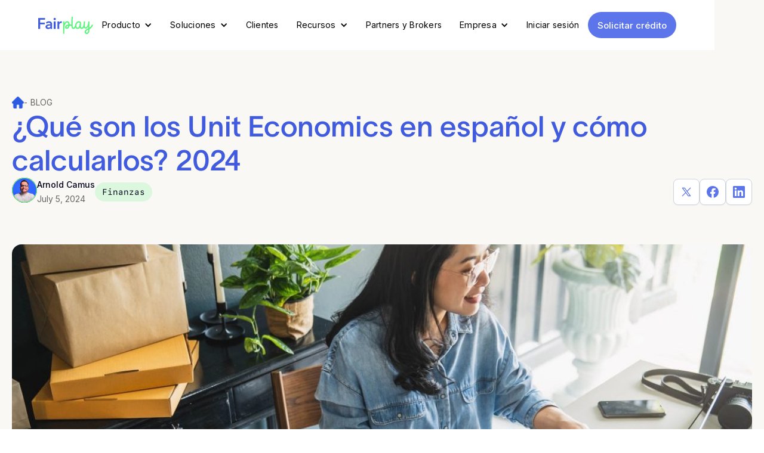

--- FILE ---
content_type: text/html
request_url: https://www.getfairplay.com/blog/que-son-los-unit-economics
body_size: 22425
content:
<!DOCTYPE html><!-- Last Published: Mon Nov 24 2025 17:42:47 GMT+0000 (Coordinated Universal Time) --><html data-wf-domain="www.getfairplay.com" data-wf-page="666736e01560247ec2922923" data-wf-site="6615a55c0b856c920a33052f" lang="es-MX" data-wf-collection="666736e01560247ec29228f0" data-wf-item-slug="que-son-los-unit-economics"><head><meta charset="utf-8"/><title>¿Qué son los Unit Economics en español y cómo calcularlos? 2024 | Fairplay Blog</title><meta content="Unit Economics es un concepto fundamental para los vendedores en línea o dueños de ecommerce." name="description"/><meta content="¿Qué son los Unit Economics en español y cómo calcularlos? 2024" property="og:title"/><meta content="Unit Economics es un concepto fundamental para los vendedores en línea o dueños de ecommerce." property="og:description"/><meta content="https://cdn.prod.website-files.com/666734dd3f27a1760ceb0bba/668861431f8ddc0f39647ecf_Optimized-AdobeStock_352555919-1-q2bg9cy8y2w6g7cvdxdzp8sbj9g1jmfai796876ap4.jpeg" property="og:image"/><meta content="¿Qué son los Unit Economics en español y cómo calcularlos? 2024" property="twitter:title"/><meta content="Unit Economics es un concepto fundamental para los vendedores en línea o dueños de ecommerce." property="twitter:description"/><meta content="https://cdn.prod.website-files.com/666734dd3f27a1760ceb0bba/668861431f8ddc0f39647ecf_Optimized-AdobeStock_352555919-1-q2bg9cy8y2w6g7cvdxdzp8sbj9g1jmfai796876ap4.jpeg" property="twitter:image"/><meta property="og:type" content="website"/><meta content="summary_large_image" name="twitter:card"/><meta content="width=device-width, initial-scale=1" name="viewport"/><meta content="D9VsIPWRV_imnuOEtvwYXWmt7HmkUtVxhU64k3fZ1yc" name="google-site-verification"/><link href="https://cdn.prod.website-files.com/6615a55c0b856c920a33052f/css/fairplay-wip.webflow.shared.c99c6d84e.css" rel="stylesheet" type="text/css"/><link href="https://fonts.googleapis.com" rel="preconnect"/><link href="https://fonts.gstatic.com" rel="preconnect" crossorigin="anonymous"/><script src="https://ajax.googleapis.com/ajax/libs/webfont/1.6.26/webfont.js" type="text/javascript"></script><script type="text/javascript">WebFont.load({  google: {    families: ["Inter:200,300,regular,500,600,700"]  }});</script><script type="text/javascript">!function(o,c){var n=c.documentElement,t=" w-mod-";n.className+=t+"js",("ontouchstart"in o||o.DocumentTouch&&c instanceof DocumentTouch)&&(n.className+=t+"touch")}(window,document);</script><link href="https://cdn.prod.website-files.com/6615a55c0b856c920a33052f/667136826de1da7ea58ab405_Favicon.svg" rel="shortcut icon" type="image/x-icon"/><link href="https://cdn.prod.website-files.com/6615a55c0b856c920a33052f/667139f56505b8db5ea573c4_app%20icon.svg" rel="apple-touch-icon"/><link href="https://getfairplay.com/blog/que-son-los-unit-economics" rel="canonical"/><script async="" src="https://www.googletagmanager.com/gtag/js?id=G-EG76Y2RY7F"></script><script type="text/javascript">window.dataLayer = window.dataLayer || [];function gtag(){dataLayer.push(arguments);}gtag('js', new Date());gtag('set', 'developer_id.dZGVlNj', true);gtag('config', 'G-EG76Y2RY7F');</script><script src="https://www.google.com/recaptcha/api.js" type="text/javascript"></script>

<!-- Google Tag Manager -->
<script>(function(w,d,s,l,i){w[l]=w[l]||[];w[l].push({'gtm.start':
new Date().getTime(),event:'gtm.js'});var f=d.getElementsByTagName(s)[0],
j=d.createElement(s),dl=l!='dataLayer'?'&l='+l:'';j.async=true;j.src=
'https://www.googletagmanager.com/gtm.js?id='+i+dl;f.parentNode.insertBefore(j,f);
})(window,document,'script','dataLayer','GTM-PM964SC4');</script>
<!-- End Google Tag Manager -->


<style>
  
	body { -webkit-font-smoothing: antialiased; -moz-osx-font-smoothing: grayscale; -o-font-smoothing: antialiased; 	overflow-x: clip;}

.js-accordion-body {
	display: none;
}
.js-accordion-icon.active {
    transform: rotate(-90deg);
}



</style>



<!-- Share This -->

<script type="text/javascript" src="https://platform-api.sharethis.com/js/sharethis.js#property=66d6452de5d1da0019714060&product=inline-share-buttons&source=platform" async="async"></script>

<!-- End Share This -->

<!-- Hotjar Tracking Code for https://getfairplay.com/ -->
<script>
    (function(h,o,t,j,a,r){
        h.hj=h.hj||function(){(h.hj.q=h.hj.q||[]).push(arguments)};
        h._hjSettings={hjid:3100234,hjsv:6};
        a=o.getElementsByTagName('head')[0];
        r=o.createElement('script');r.async=1;
        r.src=t+h._hjSettings.hjid+j+h._hjSettings.hjsv;
        a.appendChild(r);
    })(window,document,'https://static.hotjar.com/c/hotjar-','.js?sv=');
</script>

<!-- End Hotjar -->
<style>
 #toc a {
                text-decoration: none !important;
                border: none;
                background: transparent;
                padding: 5px 10px;
                display: block;
                line-height: 1.2;
                border-radius: 4px;
                transition: all 300ms;
                color: #041f31;
            }

            #toc {
                font-size: 1rem;
            }

            #toc li {
                padding: 2px 0;
            }

            #toc ul {
                list-style: none;
                margin: 0 !important;
                padding: 0;
            }

            #toc a.active{
                background: #405BDD;
                color: #FFFFFF
            }   
            #toc a:hover {
                background: #F9F8F5;
                color: #041F31;
            }   
  </style></head><body class="body"><div class="main_wrapper"><div class="navbar-desktop"><div data-animation="default" data-collapse="medium" data-duration="400" data-easing="ease" data-easing2="ease" data-doc-height="1" role="banner" class="navbar-logo-left-container shadow-three w-nav"><div class="container"><div class="navbar-wrapper"><div class="w-layout-hflex flex-block-7"><a href="/" class="navbar-brand w-nav-brand"><img loading="eager" src="https://cdn.prod.website-files.com/6615a55c0b856c920a33052f/6648ee5167173220fd3bebe6_fairplay-navbar-logo.svg" alt="" class="navbar-logo_claro"/><img loading="eager" src="https://cdn.prod.website-files.com/6615a55c0b856c920a33052f/666ecb4040701ad033d7508e_Logo%20color.svg" alt="" class="navbar-logo_oscuro"/></a><nav role="navigation" class="nav-menu-wrapper w-nav-menu"><ul role="list" class="nav-menu-two w-list-unstyled"><li><div data-delay="0" data-hover="true" class="nav-dropdown w-dropdown"><div class="nav-dropdown-toggle w-dropdown-toggle"><div class="nav-dropdown-icon w-icon-dropdown-toggle"></div><div class="navbar-text">Producto</div></div><nav class="nav-dropdown-list shadow-three mobile-shadow-hide producto w-dropdown-list"><img loading="lazy" src="https://cdn.prod.website-files.com/6615a55c0b856c920a33052f/666ad93979d9f16f6ea64440_Vector%2096.svg" alt="" class="image-34"/><div class="navbar_col-container"><div class="navbar_container azul"><div class="navbar_label-wrapper"><div class="navbar_label-dot verde"></div><p class="navbar_label-text">CAPITAL FAIRPLAY</p></div><div class="navbar_content-icons_container"><a href="/credito-empresarial" class="navbar_content-icons_wrapper blanco w-inline-block"><div class="navbar_icon-big"><img loading="lazy" src="https://cdn.prod.website-files.com/6615a55c0b856c920a33052f/666acd7c12d59bce699f9a97_Group%20427319058.svg" alt="" class="image-33"/></div><div class="navbar_content-icons_texts"><p class="navbar_content-icons_title">Crédito empresarial</p><p class="navbar_content-icons_text op-60">Obtén capital para pagar a proveedores, abastecer inventario o invertir en el crecimiento de tu negocio.</p></div></a></div><div class="navbar_content-icons_container"><a href="/factoraje-financiero" class="navbar_content-icons_wrapper blanco w-inline-block"><div class="navbar_icon-big"><img loading="lazy" src="https://cdn.prod.website-files.com/6615a55c0b856c920a33052f/666acd7c12d59bce699f9a97_Group%20427319058.svg" alt="" class="image-33"/></div><div class="navbar_content-icons_texts"><p class="navbar_content-icons_title">Adelanto de facturas por cobrar</p><p class="navbar_content-icons_text op-60">Convierte tus facturas por cobrar en capital inmediato sin necesidad de endosarlas a terceros.</p></div></a></div></div><div class="navbar_container texto-oscuro"><div class="navbar_label-wrapper"><div class="navbar_label-dot"></div><p class="navbar_label-text">FUNCIONALIDADES</p></div><div class="navbar_content-icons_container"><a href="/credito-empresarial" class="navbar_content-icons_wrapper negro w-inline-block"><div class="navbar_icon-big crece"><img loading="lazy" src="https://cdn.prod.website-files.com/6615a55c0b856c920a33052f/666ad026e0e580742d4cc466_Group%20427318985%201.svg" alt="" class="image-33"/></div><div class="navbar_content-icons_texts"><p class="navbar_content-icons_title">Crece</p><p class="navbar_content-icons_text op-60">Capital de trabajo para escalar tu negocio.</p></div></a><a href="/factoraje-financiero" class="navbar_content-icons_wrapper negro w-inline-block"><div class="navbar_icon-big cobra"><img loading="lazy" src="https://cdn.prod.website-files.com/6615a55c0b856c920a33052f/666acf56132da3131c41f5aa_Group%20427318986.svg" alt="" class="image-33"/></div><div class="navbar_content-icons_texts"><div class="w-layout-hflex flex-block-13"><p class="navbar_content-icons_title">Cobra</p><div class="badge-nuevo"><p class="p-badge nuevo">NUEVO</p></div></div><p class="navbar_content-icons_text op-60">Adelanta tus facturas por cobrar.</p></div></a><a href="/proyecta" class="navbar_content-icons_wrapper negro w-inline-block"><div class="navbar_icon-big proyecta"><img loading="lazy" src="https://cdn.prod.website-files.com/6615a55c0b856c920a33052f/666acf5692f017c1ee6e843d_Frame%20427319297.svg" alt="" class="image-33"/></div><div class="navbar_content-icons_texts"><p class="navbar_content-icons_title">Proyecta</p><p class="navbar_content-icons_text op-60">Obtén una visión integral de tu negocio.</p></div></a></div></div><div class="navbar_container texto-oscuro"><div class="navbar_label-wrapper"><div class="navbar_label-dot"></div><p class="navbar_label-text">PREGUNTAS PRECUENTES</p></div><div class="navbar_content-icons_container"><a href="/faqs/sobre-fairplay" class="navbar_content-icons_wrapper negro w-inline-block"><div class="navbar_content-icons_texts"><p class="navbar_faq">¿Qué es el buró de crédito?</p></div></a><a href="/faqs/sobre-fairplay" class="navbar_content-icons_wrapper negro w-inline-block"><div class="navbar_content-icons_texts"><p class="navbar_faq">Préstamos para empresas</p></div></a><a href="/faqs/sobre-fairplay" class="navbar_content-icons_wrapper link negro w-inline-block"><p class="navbar_faq bold">Ver todas las preguntas</p><img loading="lazy" src="https://cdn.prod.website-files.com/6615a55c0b856c920a33052f/666ad27fe0e580742d4e343f_ic_chevron_left_18px%202.svg" alt=""/></a></div></div><div class="navbar_container texto-oscuro"></div></div></nav></div></li><li><div data-delay="0" data-hover="true" class="nav-dropdown w-dropdown"><div class="nav-dropdown-toggle w-dropdown-toggle"><div class="nav-dropdown-icon w-icon-dropdown-toggle"></div><div class="navbar-text">Soluciones</div></div><nav class="nav-dropdown-list shadow-three mobile-shadow-hide soluciones w-dropdown-list"><img loading="lazy" src="https://cdn.prod.website-files.com/6615a55c0b856c920a33052f/666afb66abe8d5bc91dcc882_Flechita%20blanca.svg" alt="" class="image-34 soluciones"/><div class="vertical_wrapper"><div class="navbar_col-container soluciones"><div class="navbar_container texto-oscuro"><div class="navbar_label-wrapper"><div class="navbar_label-dot"></div><p class="navbar_label-text">por caso de uso</p></div><div class="navbar_content-icons_container"><a href="/soluciones/financiacion-ecommerce" class="navbar_content-icons_wrapper negro center w-inline-block"><div class="navbar_icon-big caso-uso"><img loading="lazy" src="https://cdn.prod.website-files.com/6615a55c0b856c920a33052f/666afa730f0d2ffb01f4c512_Group%20427319064.svg" alt="" class="image-33"/></div><div class="navbar_content-icons_texts"><p class="navbar_content-icons_title">Ecommerce</p></div></a><a href="/soluciones/prestamos-marketplace" class="navbar_content-icons_wrapper negro center w-inline-block"><div class="navbar_icon-big caso-uso"><img loading="lazy" src="https://cdn.prod.website-files.com/6615a55c0b856c920a33052f/666afa73cfa0f2ff4d81cb1d_Group%20427319063.svg" alt="" class="image-33"/></div><div class="navbar_content-icons_texts"><p class="navbar_content-icons_title">Marketplaces</p></div></a><a href="/soluciones/comercios" class="navbar_content-icons_wrapper negro center w-inline-block"><div class="navbar_icon-big caso-uso"><img loading="lazy" src="https://cdn.prod.website-files.com/6615a55c0b856c920a33052f/666afa735594e00491db10d3_Group%20427319065.svg" alt="" class="image-33"/></div><div class="navbar_content-icons_texts"><p class="navbar_content-icons_title">Retailers</p></div></a><a href="/soluciones/mayoristas" class="navbar_content-icons_wrapper negro center w-inline-block"><div class="navbar_icon-big caso-uso"><img loading="lazy" src="https://cdn.prod.website-files.com/6615a55c0b856c920a33052f/666afa7317d88914b0ba622c_Group%20427319066.svg" alt="" class="image-33"/></div><div class="navbar_content-icons_texts"><p class="navbar_content-icons_title">Vendedores al por mayor</p></div></a></div></div><div class="navbar_container texto-oscuro"><div class="navbar_label-wrapper"><div class="navbar_label-dot"></div><p class="navbar_label-text">por rol</p></div><div class="navbar_content-icons_container"><a href="/soluciones/ceo" class="navbar_content-icons_wrapper negro center w-inline-block"><div class="navbar_icon-big rol"><img loading="lazy" src="https://cdn.prod.website-files.com/6615a55c0b856c920a33052f/666afa7314fbd33ec3762fc9_Group%20427319068.svg" alt="" class="image-33"/></div><div class="navbar_content-icons_texts"><p class="navbar_content-icons_title">CEO</p></div></a><a href="/soluciones/finanzas" class="navbar_content-icons_wrapper negro center w-inline-block"><div class="navbar_icon-big rol"><img loading="lazy" src="https://cdn.prod.website-files.com/6615a55c0b856c920a33052f/666afa73f6db7fe81ec9d898_Group%20427319069.svg" alt="" class="image-33"/></div><div class="navbar_content-icons_texts"><p class="navbar_content-icons_title">Finanzas</p></div></a><a href="/soluciones/revenue" class="navbar_content-icons_wrapper negro center w-inline-block"><div class="navbar_icon-big rol"><img loading="lazy" src="https://cdn.prod.website-files.com/6615a55c0b856c920a33052f/666afa73eb89fed9459ff4ed_Group%20427319070.svg" alt="" class="image-33"/></div><div class="navbar_content-icons_texts"><p class="navbar_content-icons_title">Revenue</p></div></a></div></div></div><div class="navbar_mas-dudas"><a href="/contacto" class="navbar_label-wrapper soluciones w-inline-block"><div class="w-layout-hflex flex-block-8"><div class="navbar_label-dot"></div><p class="body-3 oscuro op-60">¿Tienes alguna duda? Contacta con nuestro equipo de ventas</p></div><img loading="lazy" src="https://cdn.prod.website-files.com/6615a55c0b856c920a33052f/666ad27fe0e580742d4e343f_ic_chevron_left_18px%202.svg" alt=""/></a></div></div></nav></div></li><li><a href="/clientes" class="nav-link">Clientes</a></li><li><div data-delay="0" data-hover="true" class="nav-dropdown w-dropdown"><div class="nav-dropdown-toggle w-dropdown-toggle"><div class="nav-dropdown-icon w-icon-dropdown-toggle"></div><div class="navbar-text">Recursos</div></div><nav class="nav-dropdown-list shadow-three mobile-shadow-hide recursos w-dropdown-list"><img loading="lazy" src="https://cdn.prod.website-files.com/6615a55c0b856c920a33052f/666afb66abe8d5bc91dcc882_Flechita%20blanca.svg" alt="" class="image-34 recursos"/><div class="navbar_col-container recursos"><div class="navbar_container texto-oscuro recursos"><div class="navbar_content-icons_container"><a href="/eventos" class="navbar_content-icons_wrapper negro w-inline-block"><div class="navbar_icon-big recursos"><img loading="lazy" src="https://cdn.prod.website-files.com/6615a55c0b856c920a33052f/666aff8b35b481aef32c95fd_Group%20427319046.svg" alt="" class="image-33"/></div><div class="navbar_content-icons_texts"><p class="navbar_content-icons_title">Eventos</p><p class="navbar_content-icons_text op-60">Nuestros eventos y webinars</p></div></a><a href="/blog" class="navbar_content-icons_wrapper negro w-inline-block"><div class="navbar_icon-big recursos"><img loading="lazy" src="https://cdn.prod.website-files.com/6615a55c0b856c920a33052f/666aff8ccf5dd1c60081af8f_Group%20427319044.svg" alt="" class="image-33"/></div><div class="navbar_content-icons_texts"><p class="navbar_content-icons_title">Blog</p><p class="navbar_content-icons_text op-60">Todo acerca de la gestión de capital</p></div></a><a href="/guias" class="navbar_content-icons_wrapper negro w-inline-block"><div class="navbar_icon-big recursos"><img loading="lazy" src="https://cdn.prod.website-files.com/6615a55c0b856c920a33052f/666aff8babe8d5bc91dff8d7_Group%20427319048.svg" alt="" class="image-33"/></div><div class="navbar_content-icons_texts"><p class="navbar_content-icons_title">Guías</p><p class="navbar_content-icons_text op-60">Cómo mejorar tu negocio, paso a paso</p></div></a><a href="/centro-de-ayuda" class="navbar_content-icons_wrapper negro w-inline-block"><div class="navbar_icon-big recursos"><img loading="lazy" src="https://cdn.prod.website-files.com/6615a55c0b856c920a33052f/666aff8b748a83c05d25727e_Group%20427319050.svg" alt="" class="image-33"/></div><div class="navbar_content-icons_texts"><p class="navbar_content-icons_title">Centro de ayuda</p><p class="navbar_content-icons_text op-60">Aprende y resuelve tus dudas</p></div></a></div></div><div class="navbar_container texto-oscuro"><div class="w-dyn-list"><div class="w-dyn-empty"><div>No items found.</div></div></div></div></div></nav></div></li><li><a href="/partners/home" class="nav-link">Partners y Brokers</a></li><li><div data-delay="0" data-hover="true" class="nav-dropdown w-dropdown"><div class="nav-dropdown-toggle w-dropdown-toggle"><div class="nav-dropdown-icon w-icon-dropdown-toggle"></div><div class="navbar-text">Empresa</div></div><nav class="nav-dropdown-list shadow-three mobile-shadow-hide empresa w-dropdown-list"><img loading="lazy" src="https://cdn.prod.website-files.com/6615a55c0b856c920a33052f/666afb66abe8d5bc91dcc882_Flechita%20blanca.svg" alt="" class="image-34 empresa"/><div class="navbar_col-container empresa"><div class="navbar_container texto-oscuro recursos"><div class="navbar_content-icons_container"><a href="/sobre-nosotros" class="navbar_content-icons_wrapper negro w-inline-block"><div class="navbar_icon-big empresa"><img loading="lazy" src="https://cdn.prod.website-files.com/6615a55c0b856c920a33052f/666b02764c2d9aec96ca771a_Group%20427319052.svg" alt="" class="image-33"/></div><div class="navbar_content-icons_texts"><p class="navbar_content-icons_title">Acerca de nosotros</p><p class="navbar_content-icons_text op-60">Todo acerca de nuestra empresa</p></div></a><a href="#" class="navbar_content-icons_wrapper negro oculto w-inline-block"><div class="navbar_icon-big empresa"><img loading="lazy" src="https://cdn.prod.website-files.com/6615a55c0b856c920a33052f/666b0276b77a515e454ceb53_Group%20427319053.svg" alt="" class="image-33"/></div><div class="navbar_content-icons_texts"><p class="navbar_content-icons_title">Prensa</p><p class="navbar_content-icons_text op-60">Nuestros últimas noticias y novedades</p></div></a><a href="/trabaja-con-nosotros" class="navbar_content-icons_wrapper negro w-inline-block"><div class="navbar_icon-big empresa"><img loading="lazy" src="https://cdn.prod.website-files.com/6615a55c0b856c920a33052f/666b027626093c6280f838c7_Group%20427319054.svg" alt="" class="image-33"/></div><div class="navbar_content-icons_texts"><p class="navbar_content-icons_title">Trabaja en Fairplay</p><p class="navbar_content-icons_text op-60">Nuestras ofertas de empleo</p></div></a></div></div></div></nav></div></li></ul></nav></div><nav role="navigation" class="nav-menu-wrapper w-nav-menu"><ul role="list" class="nav-menu-two desktop w-list-unstyled"><li><a href="https://insights.getfairplay.com/?_ga=2.83271967.80001708.1718637326-1085107347.1691620914" target="_blank" class="nav-link">Iniciar sesión</a></li><li class="mobile-margin-top-10"><a href="/contacto" class="button-navbar w-button">Solicitar crédito</a></li></ul></nav><div class="menu-button w-nav-button"><div class="icon-3 w-icon-nav-menu"></div></div></div></div></div></div><div class="navbar-mobile"><div data-animation="default" class="navbar-logo-left-container-2 shadow-three w-nav" data-easing2="ease" data-easing="ease" data-collapse="medium" role="banner" data-no-scroll="1" data-duration="0" id="navbar-mobile" data-doc-height="1"><div class="container-13"><div class="navbar-wrapper-2"><a href="#" class="navbar-brand w-nav-brand"><img src="https://cdn.prod.website-files.com/6615a55c0b856c920a33052f/6648ee5167173220fd3bebe6_fairplay-navbar-logo.svg" loading="eager" alt="" class="navbar-logo_claro_mobile"/><img src="https://cdn.prod.website-files.com/6615a55c0b856c920a33052f/666ecb4040701ad033d7508e_Logo%20color.svg" loading="eager" alt="" class="navbar-logo_oscuro_mobile"/></a><a href="/contacto" class="button-navbar w-button">Solicitar</a><nav role="navigation" class="nav-menu-wrapper-2 w-nav-menu"><div class="container_faqs_acordeon navbar"><div data-ix="fade-up-1" class="accordion js-accordion navbar"><div class="accordion__item js-accordion-item navbar"><div class="accordion-header js-accordion-header navbar"><h5 class="question-text navbar">Producto</h5><img src="https://cdn.prod.website-files.com/6615a55c0b856c920a33052f/666d691b16a6a4fb698deef7_Icon%20wrap.svg" loading="lazy" alt="" class="js-accordion-icon"/></div><div data-ix="hide-on-load" class="accordion-body js-accordion-body navbar"><div class="navbar_col-container mobile"><div class="navbar_container azul"><div class="navbar_label-wrapper"><div class="navbar_label-dot verde"></div><p class="navbar_label-text">CAPITAL FAIRPLAY</p></div><div class="navbar_content-icons_container"><a href="#" class="navbar_content-icons_wrapper blanco w-inline-block"><div class="navbar_icon-big"><img src="https://cdn.prod.website-files.com/6615a55c0b856c920a33052f/666acd7c12d59bce699f9a97_Group%20427319058.svg" loading="lazy" alt="" class="image-33"/></div><div class="navbar_content-icons_texts"><p class="navbar_content-icons_title">Crédito empresarial</p><p class="navbar_content-icons_text op-60">Obtén capital para pagar tus facturas, abastecer tu inventario o invertir en tu negocio</p></div></a></div></div><div class="navbar_container texto-oscuro"><div class="navbar_label-wrapper"><div class="navbar_label-dot"></div><p class="navbar_label-text">FUNCIONALIDADES</p></div><div class="navbar_content-icons_container"><a href="/credito-empresarial" class="navbar_content-icons_wrapper negro w-inline-block"><div class="navbar_icon-big crece"><img src="https://cdn.prod.website-files.com/6615a55c0b856c920a33052f/666ad026e0e580742d4cc466_Group%20427318985%201.svg" loading="lazy" alt="" class="image-33"/></div><div class="navbar_content-icons_texts"><p class="navbar_content-icons_title">Crece</p><p class="navbar_content-icons_text op-60">Capital de trabajo para escalar tu negocio</p></div></a><a href="/factoraje-financiero" class="navbar_content-icons_wrapper negro w-inline-block"><div class="navbar_icon-big cobra"><img src="https://cdn.prod.website-files.com/6615a55c0b856c920a33052f/666acf56132da3131c41f5aa_Group%20427318986.svg" loading="lazy" alt="" class="image-33"/></div><div class="navbar_content-icons_texts"><div class="w-layout-hflex flex-block-12"><p class="navbar_content-icons_title">Cobra</p><div class="badge-nuevo"><p class="p-badge nuevo">NUEVO</p></div></div><p class="navbar_content-icons_text op-60">Adelanta tus facturas por cobrar.</p></div></a><a href="/proyecta" class="navbar_content-icons_wrapper negro w-inline-block"><div class="navbar_icon-big proyecta"><img src="https://cdn.prod.website-files.com/6615a55c0b856c920a33052f/666acf5692f017c1ee6e843d_Frame%20427319297.svg" loading="lazy" alt="" class="image-33"/></div><div class="navbar_content-icons_texts"><p class="navbar_content-icons_title">Proyecta</p><p class="navbar_content-icons_text op-60">Obtén una visión integral de tu negocio</p></div></a></div></div><div class="navbar_container texto-oscuro"><div class="navbar_label-wrapper"><div class="navbar_label-dot"></div><p class="navbar_label-text">PREGUNTAS PRECUENTES</p></div><div class="navbar_content-icons_container"><a href="#" class="navbar_content-icons_wrapper negro w-inline-block"><div class="navbar_content-icons_texts"><p class="navbar_faq">¿Qué es el buró de crédito?</p></div></a><a href="#" class="navbar_content-icons_wrapper negro w-inline-block"><div class="navbar_content-icons_texts"><p class="navbar_faq">Préstamos para empresas</p></div></a><a href="#" class="navbar_content-icons_wrapper link negro w-inline-block"><p class="navbar_faq bold">Ver todas las preguntas</p><img src="https://cdn.prod.website-files.com/6615a55c0b856c920a33052f/666ad27fe0e580742d4e343f_ic_chevron_left_18px%202.svg" loading="lazy" alt=""/></a></div></div><div class="navbar_container texto-oscuro"><a href="/simula-tu-credito" class="navbar_simula-card w-inline-block"><img src="https://cdn.prod.website-files.com/6615a55c0b856c920a33052f/666ad5cb0877adbdbb345903_AdobeStock_660840885%201.jpg" loading="lazy" alt="" class="navbar_simula-img"/><div class="w-layout-vflex navbar_simula-content"><p class="body-4 simula">Simula tu crédito</p><p class="body-5">Lorem ipsum dolor sit amet consectetur adipisicing elit. Sapiente vitae quibusdam.</p></div></a></div></div></div></div><div class="accordion__item js-accordion-item navbar"><div class="accordion-header js-accordion-header navbar"><h5 class="question-text navbar">Soluciones</h5><img src="https://cdn.prod.website-files.com/6615a55c0b856c920a33052f/666d691b16a6a4fb698deef7_Icon%20wrap.svg" loading="lazy" alt="" class="js-accordion-icon"/></div><div data-ix="hide-on-load" class="accordion-body js-accordion-body navbar"><div class="vertical_wrapper"><div class="navbar_col-container soluciones"><div class="navbar_container texto-oscuro"><div class="navbar_label-wrapper"><div class="navbar_label-dot"></div><p class="navbar_label-text">por caso de uso</p></div><div class="navbar_content-icons_container"><a href="/soluciones/financiacion-ecommerce" class="navbar_content-icons_wrapper negro center w-inline-block"><div class="navbar_icon-big caso-uso"><img src="https://cdn.prod.website-files.com/6615a55c0b856c920a33052f/666afa730f0d2ffb01f4c512_Group%20427319064.svg" loading="lazy" alt="" class="image-33"/></div><div class="navbar_content-icons_texts"><p class="navbar_content-icons_title">Ecommerce</p></div></a><a href="/soluciones/prestamos-marketplace" class="navbar_content-icons_wrapper negro center w-inline-block"><div class="navbar_icon-big caso-uso"><img src="https://cdn.prod.website-files.com/6615a55c0b856c920a33052f/666afa73cfa0f2ff4d81cb1d_Group%20427319063.svg" loading="lazy" alt="" class="image-33"/></div><div class="navbar_content-icons_texts"><p class="navbar_content-icons_title">Marketplaces</p></div></a><a href="/soluciones/comercios" class="navbar_content-icons_wrapper negro center w-inline-block"><div class="navbar_icon-big caso-uso"><img src="https://cdn.prod.website-files.com/6615a55c0b856c920a33052f/666afa735594e00491db10d3_Group%20427319065.svg" loading="lazy" alt="" class="image-33"/></div><div class="navbar_content-icons_texts"><p class="navbar_content-icons_title">Retailers</p></div></a><a href="/soluciones/mayoristas" class="navbar_content-icons_wrapper negro center w-inline-block"><div class="navbar_icon-big caso-uso"><img src="https://cdn.prod.website-files.com/6615a55c0b856c920a33052f/666afa7317d88914b0ba622c_Group%20427319066.svg" loading="lazy" alt="" class="image-33"/></div><div class="navbar_content-icons_texts"><p class="navbar_content-icons_title">Vendedores al por mayor</p></div></a><a href="#" class="navbar_content-icons_wrapper negro center w-inline-block"><div class="navbar_icon-big caso-uso"><img src="https://cdn.prod.website-files.com/6615a55c0b856c920a33052f/666afa7355dd4d3f15da2a84_Group%20427319067.svg" loading="lazy" alt="" class="image-33"/></div><div class="navbar_content-icons_texts"><p class="navbar_content-icons_title">Negocios estacionales</p></div></a></div></div><div class="navbar_container texto-oscuro"><div class="navbar_label-wrapper"><div class="navbar_label-dot"></div><p class="navbar_label-text">por rol</p></div><div class="navbar_content-icons_container"><a href="/soluciones/ceo" class="navbar_content-icons_wrapper negro center w-inline-block"><div class="navbar_icon-big rol"><img src="https://cdn.prod.website-files.com/6615a55c0b856c920a33052f/666afa7314fbd33ec3762fc9_Group%20427319068.svg" loading="lazy" alt="" class="image-33"/></div><div class="navbar_content-icons_texts"><p class="navbar_content-icons_title">CEO</p></div></a><a href="/soluciones/finanzas" class="navbar_content-icons_wrapper negro center w-inline-block"><div class="navbar_icon-big rol"><img src="https://cdn.prod.website-files.com/6615a55c0b856c920a33052f/666afa73f6db7fe81ec9d898_Group%20427319069.svg" loading="lazy" alt="" class="image-33"/></div><div class="navbar_content-icons_texts"><p class="navbar_content-icons_title">Finanzas</p></div></a><a href="/soluciones/revenue" class="navbar_content-icons_wrapper negro center w-inline-block"><div class="navbar_icon-big rol"><img src="https://cdn.prod.website-files.com/6615a55c0b856c920a33052f/666afa73eb89fed9459ff4ed_Group%20427319070.svg" loading="lazy" alt="" class="image-33"/></div><div class="navbar_content-icons_texts"><p class="navbar_content-icons_title">Revenue</p></div></a></div></div></div><div class="navbar_mas-dudas"><div class="navbar_label-wrapper soluciones"><div class="w-layout-hflex flex-block-8 soluciones"><div class="navbar_label-dot soluciones"></div><p class="body-3 oscuro op-60 pad">¿Tienes alguna duda? Contacta con nuestro equipo de ventas</p></div><img src="https://cdn.prod.website-files.com/6615a55c0b856c920a33052f/666ad27fe0e580742d4e343f_ic_chevron_left_18px%202.svg" loading="lazy" alt="" class="image-35"/></div></div></div></div></div><div class="accordion__item navbar-item_link navbar"></div><div class="accordion__item navbar-item_link navbar"><div class="accordion-header js-accordion-header navbar"><a href="/clientes" class="w-inline-block"><h5 class="question-text navbar">Clientes</h5></a></div></div><a href="/partners/home" class="accordion__item navbar-item_link navbar w-inline-block"><div class="accordion-header js-accordion-header navbar"><h5 class="question-text navbar">Partners</h5></div></a><div class="accordion__item js-accordion-item navbar oculto"><div class="accordion-header js-accordion-header navbar"><h5 class="question-text navbar">Recursos</h5><img src="https://cdn.prod.website-files.com/6615a55c0b856c920a33052f/666d691b16a6a4fb698deef7_Icon%20wrap.svg" loading="lazy" alt="" class="js-accordion-icon"/></div><div data-ix="hide-on-load" class="accordion-body js-accordion-body navbar"><div class="navbar_col-container recursos"><div class="navbar_container texto-oscuro recursos"><div class="navbar_content-icons_container"><a href="/eventos" class="navbar_content-icons_wrapper negro w-inline-block"><div class="navbar_icon-big recursos"><img src="https://cdn.prod.website-files.com/6615a55c0b856c920a33052f/666aff8b35b481aef32c95fd_Group%20427319046.svg" loading="lazy" alt="" class="image-33"/></div><div class="navbar_content-icons_texts"><p class="navbar_content-icons_title">Eventos</p><p class="navbar_content-icons_text op-60">Nuestros eventos y webinars</p></div></a><a href="/blog" class="navbar_content-icons_wrapper negro w-inline-block"><div class="navbar_icon-big recursos"><img src="https://cdn.prod.website-files.com/6615a55c0b856c920a33052f/666aff8ccf5dd1c60081af8f_Group%20427319044.svg" loading="lazy" alt="" class="image-33"/></div><div class="navbar_content-icons_texts"><p class="navbar_content-icons_title">Blog</p><p class="navbar_content-icons_text op-60">Todo acerca de la gestión de capital</p></div></a><a href="/guias" class="navbar_content-icons_wrapper negro w-inline-block"><div class="navbar_icon-big recursos"><img src="https://cdn.prod.website-files.com/6615a55c0b856c920a33052f/666aff8babe8d5bc91dff8d7_Group%20427319048.svg" loading="lazy" alt="" class="image-33"/></div><div class="navbar_content-icons_texts"><p class="navbar_content-icons_title">Guías</p><p class="navbar_content-icons_text op-60">Cómo mejorar tu negocio, paso a paso</p></div></a><a href="/centro-de-ayuda" class="navbar_content-icons_wrapper negro w-inline-block"><div class="navbar_icon-big recursos"><img src="https://cdn.prod.website-files.com/6615a55c0b856c920a33052f/666aff8b748a83c05d25727e_Group%20427319050.svg" loading="lazy" alt="" class="image-33"/></div><div class="navbar_content-icons_texts"><p class="navbar_content-icons_title">Centro de ayuda</p><p class="navbar_content-icons_text op-60">Aprende y resuelve tus dudas</p></div></a></div></div><div class="navbar_container texto-oscuro"><div class="w-dyn-list"><div class="w-dyn-empty"><div>No items found.</div></div></div></div></div></div></div><div class="accordion__item js-accordion-item navbar"><div class="accordion-header js-accordion-header navbar"><h5 class="question-text navbar">Empresa</h5><img src="https://cdn.prod.website-files.com/6615a55c0b856c920a33052f/666d691b16a6a4fb698deef7_Icon%20wrap.svg" loading="lazy" alt="" class="js-accordion-icon"/></div><div data-ix="hide-on-load" class="accordion-body js-accordion-body navbar"><div class="navbar_col-container empresa"><div class="navbar_container texto-oscuro recursos"><div class="navbar_content-icons_container"><a href="#" class="navbar_content-icons_wrapper negro w-inline-block"><div class="navbar_icon-big empresa"><img src="https://cdn.prod.website-files.com/6615a55c0b856c920a33052f/666b02764c2d9aec96ca771a_Group%20427319052.svg" loading="lazy" alt="" class="image-33"/></div><div class="navbar_content-icons_texts"><p class="navbar_content-icons_title">Acerca de nosotros</p><p class="navbar_content-icons_text op-60">Todo acerca de nuestra empresa</p></div></a><a href="#" class="navbar_content-icons_wrapper negro oculto w-inline-block"><div class="navbar_icon-big empresa"><img src="https://cdn.prod.website-files.com/6615a55c0b856c920a33052f/666b0276b77a515e454ceb53_Group%20427319053.svg" loading="lazy" alt="" class="image-33"/></div><div class="navbar_content-icons_texts"><p class="navbar_content-icons_title">Prensa</p><p class="navbar_content-icons_text op-60">Nuestros últimas noticias y novedades</p></div></a><a href="#" class="navbar_content-icons_wrapper negro w-inline-block"><div class="navbar_icon-big empresa"><img src="https://cdn.prod.website-files.com/6615a55c0b856c920a33052f/666b027626093c6280f838c7_Group%20427319054.svg" loading="lazy" alt="" class="image-33"/></div><div class="navbar_content-icons_texts"><p class="navbar_content-icons_title">Trabaja en Fairplay</p><p class="navbar_content-icons_text op-60">Nuestras ofertas de empleo</p></div></a></div></div></div></div></div><div class="accordion__item abajo navbar"><div class="accordeon_footer-wrapper horizontal"><a href="#" class="navbar-link">Inicia sesión</a><a href="/contacto" class="button blanco navbar w-button">Solicita tu crédito</a></div></div></div></div></nav><div id="menu-button" class="menu-button-2 w-nav-button"><div class="icon-4 w-icon-nav-menu"></div></div></div></div></div></div><section id="claro" class="hero_blog"><div class="hero-blog_titulo-container"><div class="w-layout-hflex flex-block-14 breadcrum"><div class="featured-post-author_container auto"><div class="w-layout-hflex flex-block-6 breadcrum"><a href="/" class="w-inline-block"><img src="https://cdn.prod.website-files.com/6615a55c0b856c920a33052f/66f5a5b80a6af2c01c775737_home.png" loading="lazy" alt="" class="feature-author_img home"/></a><div class="w-layout-vflex flex-block-22"><p class="body-4 guion">-</p><a href="/blog" class="body-4">BLOG</a></div></div></div></div><h1 class="h2 azul">¿Qué son los Unit Economics en español y cómo calcularlos? 2024</h1><div class="w-layout-hflex flex-block-14"><div class="featured-post-author_container auto"><div class="w-layout-hflex flex-block-6"><img src="https://cdn.prod.website-files.com/666734dd3f27a1760ceb0bba/667ecb708a9aa43216626d64_1708310974732.jpeg" loading="lazy" alt="" sizes="41.99652862548828px" srcset="https://cdn.prod.website-files.com/666734dd3f27a1760ceb0bba/667ecb708a9aa43216626d64_1708310974732-p-500.jpeg 500w, https://cdn.prod.website-files.com/666734dd3f27a1760ceb0bba/667ecb708a9aa43216626d64_1708310974732.jpeg 800w" class="feature-author_img"/><div class="w-layout-vflex"><p class="body-4 author-name">Arnold Camus</p><p class="body-4">July 5, 2024</p></div></div><a href="/categoria/finanzas" class="small-post-category_wrapper w-inline-block"><p class="small-post-categoria">Finanzas</p></a></div><div class="social-links"><a data-share-twitter="true" href="#" class="rrss-button w-inline-block"><img src="https://cdn.prod.website-files.com/6615a55c0b856c920a33052f/66992b8ff769ff680397d817_icon%20x.svg" loading="lazy" width="20" height="20" alt="" class="vectors-wrapper-18"/></a><a data-share-facebook="true" href="#" class="rrss-button w-inline-block"><img src="https://cdn.prod.website-files.com/6615a55c0b856c920a33052f/667c3fdf6888c7be688ca2aa_Vectors-Wrapper.svg" loading="lazy" width="20" height="20" alt="" class="vectors-wrapper-18"/></a><a data-share-linkedin="true" href="#" class="rrss-button w-inline-block"><img src="https://cdn.prod.website-files.com/6615a55c0b856c920a33052f/667c3fe18c96d05bf97c737b_Vectors-Wrapper.svg" loading="lazy" width="20" height="20" alt="" class="vectors-wrapper-18"/></a></div></div></div><img src="https://cdn.prod.website-files.com/6615a55c0b856c920a33052f/66561c33ef93350b2a885e10_figura%20fondo.svg" loading="lazy" alt="" class="hero-partners-fondo _2 oscuro"/><div class="eventos-hero_img"><img src="https://cdn.prod.website-files.com/666734dd3f27a1760ceb0bba/668861431f8ddc0f39647ecf_Optimized-AdobeStock_352555919-1-q2bg9cy8y2w6g7cvdxdzp8sbj9g1jmfai796876ap4.jpeg" loading="lazy" alt="" sizes="(max-width: 991px) 100vw, 1240px" srcset="https://cdn.prod.website-files.com/666734dd3f27a1760ceb0bba/668861431f8ddc0f39647ecf_Optimized-AdobeStock_352555919-1-q2bg9cy8y2w6g7cvdxdzp8sbj9g1jmfai796876ap4-p-500.jpeg 500w, https://cdn.prod.website-files.com/666734dd3f27a1760ceb0bba/668861431f8ddc0f39647ecf_Optimized-AdobeStock_352555919-1-q2bg9cy8y2w6g7cvdxdzp8sbj9g1jmfai796876ap4-p-800.jpeg 800w, https://cdn.prod.website-files.com/666734dd3f27a1760ceb0bba/668861431f8ddc0f39647ecf_Optimized-AdobeStock_352555919-1-q2bg9cy8y2w6g7cvdxdzp8sbj9g1jmfai796876ap4-p-1080.jpeg 1080w, https://cdn.prod.website-files.com/666734dd3f27a1760ceb0bba/668861431f8ddc0f39647ecf_Optimized-AdobeStock_352555919-1-q2bg9cy8y2w6g7cvdxdzp8sbj9g1jmfai796876ap4.jpeg 1200w" class="image-39"/></div></section><section id="claro" class="blog-cuerpo"><div class="w-layout-grid grid-4"><div class="sticky-info-blog"><div class="sticky-div"><div class="sticky-info-blog_wrapper nopad-arriba"><h3 class="h5 azul">¿Qué son los Unit Economics en español y cómo calcularlos? 2024</h3><div id="toc" class="define-id-for-toc-container"></div></div><div class="sticky-info-blog_wrapper"><div class="w-layout-hflex flex-block-6"><img src="https://cdn.prod.website-files.com/666734dd3f27a1760ceb0bba/667ecb708a9aa43216626d64_1708310974732.jpeg" loading="lazy" alt="" sizes="41.99652862548828px" srcset="https://cdn.prod.website-files.com/666734dd3f27a1760ceb0bba/667ecb708a9aa43216626d64_1708310974732-p-500.jpeg 500w, https://cdn.prod.website-files.com/666734dd3f27a1760ceb0bba/667ecb708a9aa43216626d64_1708310974732.jpeg 800w" class="feature-author_img"/><div class="w-layout-vflex"><p class="body-4 author-name">Arnold Camus</p><p class="body-4">July 5, 2024</p></div></div></div></div></div><div id="single-article" class="cuerpo-blog_wrapper w-node-a407e0a9-09d5-415c-5d5b-afcef8e44906-c2922923"><div class="rich-text w-richtext"><p>Unit Economics es un concepto fundamental para los vendedores en línea o dueños de ecommerce. Este es el análisis de los costos e ingresos asociados con cada unidad de tu producto o servicio. Comprender las Unit Economics es esencial para determinar la rentabilidad de tu negocio y tomar decisiones informadas sobre la escalabilidad y el crecimiento.</p><p>En este artículo, descubriremos la importancia de las unit economics y brindaremos una guía paso a paso sobre cómo calcularlas para tu negocio de comercio electrónico. Al comprender y analizar las Unit Economics, podrás tomar decisiones basadas en datos que impulsarán el éxito a largo plazo de tu negocio.</p><h2><strong>¿Qué significa Unit Economics en español?</strong></h2><p>Unit economics en español significa “economía de unidad”. Y hace referencia al análisis detallado de los costos y los ingresos asociados con cada unidad de producto o servicio que vende una empresa. Es una herramienta fundamental para determinar la rentabilidad de un negocio y tomar decisiones informadas sobre el crecimiento, especialmente en el ámbito del comercio electrónico.</p><h2><strong>Antes de seguir avanzando:</strong>Domina tus Units Economics descargando nuestra calculadora gratuita</h2><figure class="w-richtext-align-center w-richtext-figure-type-image"><div><img src="https://cdn.prod.website-files.com/666734dd3f27a1760ceb0bba/66886178727076417d4d0691_66882ab377d7cd99de69dafd_Captura-de-pantalla-2023-02-15-a-las-09.18.55-1024x696.png" loading="lazy" alt=""/></div></figure><h2>¿Cuáles son los Unit Economics?</h2><p>Unit Economics es el análisis del costo y los ingresos asociados con cada unidad de un producto o servicio. Los componentes clave de los Unit Economics incluyen: precio unitario, costo unitario, volumen, margen bruto, margen de contribución, costos fijos, punto de equilibrio, costo de adquisición de clientes y el lifetime value.</p><p>Al analizar estos componentes, los dueños de negocios pueden comprender la rentabilidad de su negocio y tomar decisiones informadas para reducir el margen de error. Es una herramienta importante para comprender la salud financiera del negocio y determinar si la empresa está generando suficientes ganancias para cubrir los costos y así crecer de manera sostenible.</p><p>Los componentes clave de los Unit Economics son los siguientes:</p><ul role="list"><li>Precio unitario: los ingresos generados por cada unidad de producto o servicio vendido.</li><li>Costo unitario: el costo asociado con la producción o adquisición de cada unidad de producto o servicio.</li><li>Volumen: el número de unidades vendidas durante un período de tiempo determinado.</li><li>Margen bruto: la diferencia entre el precio unitario y el costo unitario, calculado como: (precio unitario - costo unitario) / precio unitario.</li><li>Margen de contribución: la cantidad de ingresos que queda después de deducir los costos variables, que son costos que varían con el número de unidades vendidas.</li><li>Costos fijos: costos que no varían con la cantidad de unidades vendidas, como alquiler, salarios y seguros.</li><li>Punto de equilibrio: el punto en el que los ingresos y los costos de una empresa son iguales, y la empresa no obtiene ganancias ni pérdidas.</li><li>Costo de Adquisición del Cliente (CAC): el costo que se invierte para adquirir un nuevo cliente.</li><li>Lifetime Value (LTV): los ingresos totales que genera un cliente para una empresa a lo largo de su vida como consumidor.</li><li>Tasa de abandono: es la tasa a la que los clientes dejan de hacer negocios con una empresa. Por lo general, se mide sobre una base mensual o anual.</li><li>Vida Media del Cliente (ACL):</li><li>Número de Clientes (C): Es la cantidad total de clientes que compran tu producto o están suscritos a tu servicio durante un periodo determinado.</li></ul><p>Al analizar estos componentes, los dueños de negocios pueden comprender la economía de la unidad de su negocio y tomar decisiones basadas en datos. Incrementando de esa manera la tasa de éxito de su estrategia comercial.</p><h2><strong>¿Cómo se calculan los Unit Economics en un ecommerce?</strong></h2><p>Una vez que ya sabemos qué son los Unit Economics, es momento de aprender a calcularlas. Para poder calcular los Unit Economics en tu negocio en línea deberás seguir los siguientes pasos:</p><ul role="list"><li><strong>Determina tu precio unitario:</strong> este es el ingreso generado por cada unidad de producto o servicio vendido. Se puede calcular tomando los ingresos totales de un período de tiempo específico y dividiéndolos por el número de unidades vendidas durante ese período.<strong>Formula de Precio por unidad:</strong> Precio por unidad = Precio de venta total / Cantidad de unidades vendidas<br/><strong>Ejemplo:</strong> Si una empresa vende 1,000 unidades de un producto por $15,000, su precio por unidad sería de $15.</li></ul><ul role="list"><li><strong>Calcula tu costo unitario:</strong> Este es el costo asociado con la producción o adquisición de cada unidad de producto o servicio. Se puede calcular tomando el costo total de los bienes vendidos (COGS) durante un período de tiempo específico y dividiéndolo por la cantidad de unidades vendidas durante ese período.<strong>Formula de costo unitario:</strong> COGS = Costo total de materias primas y mano de obra / Cantidad de unidades producidas<br/><strong>Ejemplo:</strong> Si una empresa gasta $10,000 en materias primas y mano de obra para producir 1,000 unidades de un producto, su COGS sería de $10 por unidad.</li></ul><ul role="list"><li><strong>Calcula tu margen bruto:</strong> Esta es la diferencia entre el precio unitario y el costo unitario. Se puede calcular restando el costo unitario del precio unitario y dividiendo el resultado por el precio unitario.<strong>Formula de Margen bruto</strong> = (Ingresos totales - Costos de los bienes vendidos) / Ingresos totales<br/><strong>Ejemplo:</strong> Si una empresa tiene ingresos totales de $100,000 y costos de los bienes vendidos de $60,000, el margen bruto sería del 40% (($100,000-$60,000) / $100,000).</li></ul><ul role="list"><li><strong>Calcula tu margen de contribución:</strong> Esta es la cantidad de ingresos que quedan después de deducir los costos variables. Los costos variables son costos que varían con la cantidad de unidades vendidas, como los costos de envío, manejo y empaque. Se puede calcular restando los costos variables del precio unitario.<strong>Fórmula de margen de contribució</strong>n = Precio de venta - Costo directo del producto<br/><strong>Ejemplo:</strong> Si un producto se vende por $100 y cuesta $60 para producirlo, el margen de contribución sería de $40 ($100-$60).</li></ul><ul role="list"><li><strong>Calcula tus costos fijos:</strong> Son costos que no varían con la cantidad de unidades vendidas, como alquiler, salarios y seguros. Deben restarse de la ganancia bruta para obtener la ganancia neta o el objetivo neto.<strong>Formula de Costos fijos</strong> = Total de costos - Costos variables<br/><strong>Ejemplo:</strong> Si una empresa tiene un total de costos de $100,000 y costos variables de $30,000, los costos fijos serían de $70,000 ($100,000-$30,000)</li></ul><ul role="list"><li><strong>Calcula tu Costo de Adquisición de Cliente (CAC):</strong> Este es el costo de adquirir un nuevo cliente. Se puede calcular dividiendo el costo total de adquisición de clientes (<a href="https://getfairplay.wpcomstaging.com/como-funciona-el-marketing-digital-para-e-commerce/">marketing</a>, ventas, salarios, etc.) por la cantidad de nuevos clientes adquiridos durante un período de tiempo específico.<strong>Formula de CAC</strong> = Costo total de marketing y ventas / Número de nuevos clientes adquiridos<br/><strong>Ejemplo</strong>: Si una empresa gasta $100,000 en marketing y ventas y adquiere 1,000 nuevos clientes, su CAC sería de $100 por cliente.</li></ul><ul role="list"><li><strong>Calcula tu Lifetime Value (LTV):</strong> estos son los ingresos totales que genera un cliente para una empresa a lo largo de su vida. Se puede calcular multiplicando el ingreso promedio por cliente por período (mes, trimestre, etc.) por la vida útil promedio del cliente.<strong>Formula de LTV</strong> = Valor promedio por transacción * Número de transacciones por año * Duración media de la relación con el cliente en años<br/><strong>Ejemplo</strong>: Si un cliente tiene un valor promedio por transacción de $100 y realiza una transacción por año durante 5 años, el LTV sería de $500 ($100 * 1 * 5).</li></ul><ul role="list"><li><strong>Calcula tu tasa de abandono:</strong> esta es la tasa a la que los clientes dejan de hacer negocios con una empresa. Se puede calcular tomando la cantidad de clientes perdidos durante un período de tiempo específico y dividiéndola por la cantidad de clientes al comienzo de ese período.<strong>Formula de tasa de abandono</strong> = (Número de clientes que abandonaron / Número total de clientes que iniciaron el proceso) * 100<br/><strong>Ejemplo:</strong> Si 100 clientes iniciaron un proceso y 20 de ellos lo abandonaron antes de completarlo, la tasa de abandono sería del 20% (20/100 * 100).</li></ul><p>Al analizar estas métricas, podrás comprender los Unit Economics de tu negocio de comercio electrónico, identificar áreas de mejora y tomar decisiones informadas sobre la escala y el crecimiento de tu negocio.</p><h2><strong>Comprendiendo los Unit Economics</strong></h2><p>Sin importan lo que vendas, los modelos comerciales de ecommerce se reducen a una ecuación con cuatro variables. Para eso puede usar lo que Common Thread llama la “fórmula de crecimiento del comercio electrónico”:</p><figure class="w-richtext-align-center w-richtext-figure-type-image"><div><img src="https://cdn.prod.website-files.com/666734dd3f27a1760ceb0bba/6688477b1c9c30f482f2c314_66882ab377d7cd99de69daf9_Frame-7-1024x417.png" loading="lazy" alt=""/></div></figure><p>Unit Economics es el proceso de evaluar las variables mencionadas sobre una base “por unidad”. Esto nos permite entender cómo la mínima unidad de nuestro negocio afecta el modelo financiero general de tu empresa. Y con esto podrás responder la siguiente pregunta: <strong>¿Qué se necesita para obtener un clic (V), adquirir un solo cliente (CR), retener a ese cliente (LTV) y entregar un producto (VC)?</strong></p><p>Esos son los componentes principales para terminar de entender cómo se pone en práctica los Unit Economics. Para que la idea se termine de completar, vamos a realizar un desglose de todos los términos que necesitas conocer para poder aplicar esta fórmula.</p><h2><strong>¿Cuál es la diferencia entre Costo variable y Costo fijo?</strong></h2><p>Para empezar a hacer dinero (profit) con tu negocio en línea tienes que invertir dinero (costos). Pero debes recordar que no todos los costos son lo mismo, existen dos tipos:</p><ul role="list"><li><strong>Costos Variables:</strong> Estos costos aparece o son afectados directamente cuando se realiza una venta. Mientras el volumen de pedidos aumenta, los costos variables (VC) también lo harán</li><li><strong>Costos Fijos:</strong> Son los costos que debes cubrir de manera independiente de las ventas de tu ecommerce y no cambian si el volumen aumenta. Son los gatos operativos como la renta del espacio, los servicios, la nómina, etc.</li></ul><h2><strong>¿Los Costos de Entrega (COD) son Costos Variables? </strong></h2><p>Se podría considerar que los costos de entrega o “cost of delivery” (COD) son el grupo más grande de costos variables. Ya que incluyen todos y cada uno de los gastos que se hacen en relación con el producto desde su creación hasta que llega al cliente y viceversa, en casos de reembolso.</p><ul role="list"><li><strong>Costo de los bienes vendidos (COGS)</strong><br/>El costo de los bienes vendidos o “Cost of Goods Sold” (COGS) hace referencia a los costos de producción de una unidad. El cual puede ser el precio acordado con el fabricante o, para aquellos productos que están hechos a mano y o se fabrican internamente, el costo de los materiales y la mano de obra detrás de ella.</li></ul><ul role="list"><li><strong>Envío y recibo<br/></strong>Por “envío” no solo nos referimos al “envío hacia el cliente”.  En este caso hace referencia al embalaje, la carga y el envío a tu almacén o a tu proveedor de logística externo (3PL). Otro gasto que puede incluirse es el gasto de retirada de productos de la paleta de importación.  También, el almacenamiento por unidad debe incluirse en esta partida si los costos de tu almacén varían según el volumen.</li></ul><ul role="list"><li><strong>Tarifas de transacción (pago)</strong><br/>Las tarifas de transacción también son conocidas como tarifas de procesamiento de pagos. Junto con las principales tarjetas de crédito, las más populares son Stripe, PayPal y Shopify Pay. Las tarifas de transacción comienzan en 2.9% + $.30 por transacción, pero pueden reducirse según tu plataforma.</li><li><strong>Tarifas de recolección y empaquetado</strong><br/>Una vez que hayas recibido los productos en tu almacén u oficina, estos deben &quot;recogerse&quot; de los estantes y &quot;empacarse&quot; para el envío hacia a tus clientes. Habrá gastos ya sea que contrates un 3PL o administre tu propio almacén, es un trabajo que alguien debe hacer, lo que significa que debe tenerse en cuenta en tus costos de envío.</li></ul><ul role="list"><li><strong>Envío y fulfillment</strong><br/>Después de los “Costos de bienes vendidos” o COGS, el envío al cliente es el siguiente costo más grande en el comercio en línea. Para reducir, algunas empresas ecommerce incluyen el envío dentro del precio de sus productos. Cuando este sea el caso, entonces no se calculará en tus costos variables.</li></ul><ul role="list"><li><strong>Tasa de devolución</strong><br/>Las devoluciones son algo muy normal dentro del ciclo de ventas. Puedes incluir una tarifa de devolución y otros cargos de logística inversa, como el procesamiento de reembolsos.</li></ul><h2><strong>¿Qué es el Lifetime Value (LTV) en Unit Economics? </strong></h2><p>LTV significa en español el “Valor del Tiempo de Vida del Cliente”. Es una métrica financiera que representa los ingresos totales que genera un cliente para una empresa a lo largo de su vida como cliente.</p><p>En un contexto de comercio electrónico, LTV es una métrica importante porque ayuda a las empresas a determinar el valor de adquirir un nuevo cliente. Al comprender el LTV de un cliente, una empresa puede tomar decisiones informadas sobre cuánto puede permitirse gastar en la adquisición de clientes y aun así generar un retorno positivo de la inversión.</p><h2><strong>¿Qué tipos de Lifetime Value (LTV) existen?</strong></h2><ul role="list"><li><strong>LTV histórico</strong>: Este es el Lifetime Value calculado en base al comportamiento pasado de los clientes. Se basa en los ingresos generados por el cliente durante un período específico, generalmente los últimos 12 meses.<br/><strong>Formula de LTV histórico</strong> = (Ingresos totales por cliente) - (Costos totales por cliente)<br/><strong>Ejemplo:</strong> Si un cliente ha generado $10,000 en ingresos durante su relación con una empresa y ha incurrido en $2,000 en costos, su LTV histórico sería de $8,000.</li><li><strong>LTV predictivo</strong>: este tipo de Lifetime Value utiliza datos y patrones históricos para predecir los ingresos futuros que generará un cliente. Puede ser más preciso que el LTV histórico, pero requiere muchos datos y modelos.<br/><strong>Formula de LTV predictivo</strong> = (Ingresos por cliente por período) x (Número de períodos) - (Costos por cliente por período) x (Número de períodos)<br/><strong>Ejemplo:</strong> Si se espera que un cliente genere $100 de ingresos por mes durante los próximos 24 meses y que incurra en $50 en costos por mes, su LTV predictivo sería de $2,400.</li><li><strong>LTV de cohort (grupos)</strong>: este tipo de Lifetime Value se calcula observando grupos de clientes, llamados cohorts, que se han unido al negocio en un momento específico. De esta manera, puede analizar el comportamiento de los clientes y realizar un seguimiento de su valor de por vida a lo largo del tiempo.<br/><strong>Formula de LTV de cohort</strong> = (Ingresos por cliente del cohort por período) x (Número de períodos) - (Costos por cliente del cohort por período) x (Número de períodos)<br/><strong>Ejemplo:</strong> Si se espera que un cohort de 100 clientes genere $100 de ingresos por mes durante los próximos 24 meses y que incurra en $50 en costos por mes por cliente, el LTV de cohort sería de $240,000.</li><li><strong>LTV dinámico:</strong> este tipo de Lifetime Value se calcula considerando el comportamiento cambiante de un cliente a lo largo del tiempo. De esta manera, puede comprender cómo cambia el valor de por vida con el tiempo y también predecir el valor de por vida futuro de un cliente.<br/><strong>Formula de LTV dinámico</strong> = Valor presente de los ingresos futuros - Valor presente de los costos futuros<br/><strong>Ejemplo:</strong> Si se espera que un cliente genere $100 de ingresos por mes durante los próximos 24 meses y que incurra en $50 en costos por mes, y si se utiliza una tasa de descuento del 5% anual, el LTV dinámico sería de $1,880.</li></ul><p>Cada tipo de Lifetime Value tiene sus propias ventajas y desventajas, y el mejor enfoque dependerá de las características específicas del negocio de comercio electrónico y los datos disponibles.</p><h2><strong>¿Qué es el Conversion Rate en Unit Economics? </strong></h2><p>En los Unit Economics, la tasa de conversión se refiere al porcentaje de visitantes de un sitio web de comercio electrónico que completan una acción deseada, como realizar una compra o suscribirse a un boletín informativo. Es una métrica clave para las empresas de comercio electrónico, ya que les ayuda a comprender la eficacia con la que su sitio web convierte a los visitantes en clientes.</p><p>La tasa de conversión se puede calcular tomando la cantidad de visitantes que completan una acción deseada (como realizar una compra) y dividiéndola por la cantidad total de visitantes del sitio web. Por ejemplo, si 100 visitantes visitaron su sitio web y 20 de ellos realizaron una compra, su tasa de conversión sería del 20%.</p><p>Comprender y analizar la tasa de conversión es importante para las empresas de comercio electrónico porque puede ayudarles a identificar áreas de mejora y tomar decisiones basadas en datos sobre el diseño del sitio web, la experiencia del usuario y las estrategias de marketing. Al optimizar la tasa de conversión, las empresas pueden aumentar sus ingresos y rentabilidad.</p><p>Además, la tasa de conversión se puede usar para rastrear cómo las diferentes campañas de marketing, los cambios en el sitio web y otras variables están afectando las ventas.</p><h3><strong>Conclusión</strong></h3><p>En conclusión, <a href="https://www.masterclass.com/articles/how-to-calculate-unit-economics-for-your-business" target="_blank">Unit Economics</a> es un concepto fundamental para los negocios de comercio electrónico y los online sellers. Al comprender y analizar los unit economics de tu negocio, podrás tomar decisiones basadas en datos que impulsarán tu éxito a largo plazo.</p><p>Comprender el precio unitario, el costo unitario, el volumen, el margen bruto, el margen de contribución, los costos fijos, el costo de adquisición de clientes, el valor de tiempo de vida, la tasa de abandono y la tasa de conversión son los componentes clave de los Unit Economics en los que las empresas de comercio electrónico deben centrarse para medir la salud financiera del negocio y para determinar si la empresa está generando suficientes ganancias para cubrir los costos y crecer de manera sostenible.</p><p>Al comprender estas métricas e identificar áreas de mejora, las empresas ecommerce podrán optimizar sus operaciones para obtener rentabilidad y tomar decisiones informadas sobre escala y crecimiento. Es importante monitorear y analizar regularmente la economía de la unidad para asegurar el éxito a largo plazo y la rentabilidad del negocio.</p></div></div></div></section><section id="claro" class="blog-small_section"><div class="carrousel-latest-blogs"><div class="w-layout-hflex flex-block-17"><div class="section-title_container blog pading"><h2 class="blog-small_title">Posts relacionados</h2><div class="subtitulo_wrapper blog"><p class="body-1 centro op-60 blog-small">Acompañanos y aprende las mejores estrategias para impulsar tu negocio.</p></div></div><a href="/blog" class="button w-button">Ver todos los posts</a></div><div class="small-posts_wrapper w-dyn-list"><div role="list" class="small-posts_list w-dyn-items w-row"><div role="listitem" class="small-post w-dyn-item w-col w-col-4"><a href="/blog/un-vistazo-a-ruta-al-crecimiento-el-evento-que-conecto-a-brokers-empresas-y-expertos" class="small-post_container w-inline-block"><img loading="lazy" src="https://cdn.prod.website-files.com/666734dd3f27a1760ceb0bba/68112f2311d5e0eb5cd6dbd0_RBK00123%20copy.jpg" alt="" sizes="(max-width: 479px) 100vw, (max-width: 767px) 30vw, (max-width: 991px) 23vw, (max-width: 1919px) 26vw, 380.9895935058594px" srcset="https://cdn.prod.website-files.com/666734dd3f27a1760ceb0bba/68112f2311d5e0eb5cd6dbd0_RBK00123%20copy-p-500.jpg 500w, https://cdn.prod.website-files.com/666734dd3f27a1760ceb0bba/68112f2311d5e0eb5cd6dbd0_RBK00123%20copy-p-800.jpg 800w, https://cdn.prod.website-files.com/666734dd3f27a1760ceb0bba/68112f2311d5e0eb5cd6dbd0_RBK00123%20copy-p-1080.jpg 1080w, https://cdn.prod.website-files.com/666734dd3f27a1760ceb0bba/68112f2311d5e0eb5cd6dbd0_RBK00123%20copy-p-1600.jpg 1600w, https://cdn.prod.website-files.com/666734dd3f27a1760ceb0bba/68112f2311d5e0eb5cd6dbd0_RBK00123%20copy-p-2000.jpg 2000w, https://cdn.prod.website-files.com/666734dd3f27a1760ceb0bba/68112f2311d5e0eb5cd6dbd0_RBK00123%20copy.jpg 2120w" class="latest-posts_img"/><div class="small_post_content"><div class="small-post-category_wrapper"><p class="small-post-categoria">Finanzas</p></div><div class="small-post_text"><h4 class="small-post_title">Un vistazo a “Ruta al Crecimiento”: el evento que conectó a brokers, empresas y expertos</h4><p class="paragraph">Revive lo mejor del evento Ruta al Crecimiento con paneles sobre estrategias comerciales, tecnología, logística y un caso de éxito inspirador.</p></div><div class="small-post-author_container"><img loading="lazy" src="https://cdn.prod.website-files.com/666734dd3f27a1760ceb0bba/668830ffc950d8f143e58667_1686859486409.jpeg" alt="" class="small-author_img"/><p class="body-4 author-name">Luis Ricardo Enriquez</p><p class="body-4">April 29, 2025</p></div></div></a></div><div role="listitem" class="small-post w-dyn-item w-col w-col-4"><a href="/blog/impulsa-tu-negocio-con-la-tarjeta-digital-fairplay-capital-de-trabajo-al-instante" class="small-post_container w-inline-block"><img loading="lazy" src="https://cdn.prod.website-files.com/666734dd3f27a1760ceb0bba/67cb33da5030250457f22a29_AdobeStock_504197675%20(1).jpeg" alt="" sizes="(max-width: 479px) 100vw, (max-width: 767px) 30vw, (max-width: 991px) 23vw, (max-width: 1919px) 26vw, 380.9895935058594px" srcset="https://cdn.prod.website-files.com/666734dd3f27a1760ceb0bba/67cb33da5030250457f22a29_AdobeStock_504197675%20(1)-p-500.jpeg 500w, https://cdn.prod.website-files.com/666734dd3f27a1760ceb0bba/67cb33da5030250457f22a29_AdobeStock_504197675%20(1)-p-800.jpeg 800w, https://cdn.prod.website-files.com/666734dd3f27a1760ceb0bba/67cb33da5030250457f22a29_AdobeStock_504197675%20(1)-p-1080.jpeg 1080w, https://cdn.prod.website-files.com/666734dd3f27a1760ceb0bba/67cb33da5030250457f22a29_AdobeStock_504197675%20(1)-p-1600.jpeg 1600w, https://cdn.prod.website-files.com/666734dd3f27a1760ceb0bba/67cb33da5030250457f22a29_AdobeStock_504197675%20(1)-p-2000.jpeg 2000w, https://cdn.prod.website-files.com/666734dd3f27a1760ceb0bba/67cb33da5030250457f22a29_AdobeStock_504197675%20(1)-p-2600.jpeg 2600w, https://cdn.prod.website-files.com/666734dd3f27a1760ceb0bba/67cb33da5030250457f22a29_AdobeStock_504197675%20(1)-p-3200.jpeg 3200w, https://cdn.prod.website-files.com/666734dd3f27a1760ceb0bba/67cb33da5030250457f22a29_AdobeStock_504197675%20(1).jpeg 6240w" class="latest-posts_img"/><div class="small_post_content"><div class="small-post-category_wrapper"><p class="small-post-categoria">Finanzas</p></div><div class="small-post_text"><h4 class="small-post_title">Impulsa tu negocio con la tarjeta digital Fairplay: Capital de trabajo al instante</h4><p class="paragraph">Impulsa tu negocio con la tarjeta digital Fairplay: capital al instante para logística, inventario y marketing, sin afectar tu flujo de caja.</p></div><div class="small-post-author_container"><img loading="lazy" src="https://cdn.prod.website-files.com/666734dd3f27a1760ceb0bba/668830ffc950d8f143e58667_1686859486409.jpeg" alt="" class="small-author_img"/><p class="body-4 author-name">Luis Ricardo Enriquez</p><p class="body-4">March 7, 2025</p></div></div></a></div><div role="listitem" class="small-post w-dyn-item w-col w-col-4"><a href="/blog/10-claves-para-mejorar-tu-flujo-de-efectivo" class="small-post_container w-inline-block"><img loading="lazy" src="https://cdn.prod.website-files.com/666734dd3f27a1760ceb0bba/67a10e83f3c503efe608a8d5_AdobeStock_256575524%20(1)%20(1).jpeg" alt="" sizes="(max-width: 479px) 100vw, (max-width: 767px) 30vw, (max-width: 991px) 23vw, (max-width: 1919px) 26vw, 380.9895935058594px" srcset="https://cdn.prod.website-files.com/666734dd3f27a1760ceb0bba/67a10e83f3c503efe608a8d5_AdobeStock_256575524%20(1)%20(1)-p-500.jpeg 500w, https://cdn.prod.website-files.com/666734dd3f27a1760ceb0bba/67a10e83f3c503efe608a8d5_AdobeStock_256575524%20(1)%20(1)-p-800.jpeg 800w, https://cdn.prod.website-files.com/666734dd3f27a1760ceb0bba/67a10e83f3c503efe608a8d5_AdobeStock_256575524%20(1)%20(1)-p-1080.jpeg 1080w, https://cdn.prod.website-files.com/666734dd3f27a1760ceb0bba/67a10e83f3c503efe608a8d5_AdobeStock_256575524%20(1)%20(1)-p-1600.jpeg 1600w, https://cdn.prod.website-files.com/666734dd3f27a1760ceb0bba/67a10e83f3c503efe608a8d5_AdobeStock_256575524%20(1)%20(1)-p-2000.jpeg 2000w, https://cdn.prod.website-files.com/666734dd3f27a1760ceb0bba/67a10e83f3c503efe608a8d5_AdobeStock_256575524%20(1)%20(1)-p-2600.jpeg 2600w, https://cdn.prod.website-files.com/666734dd3f27a1760ceb0bba/67a10e83f3c503efe608a8d5_AdobeStock_256575524%20(1)%20(1)-p-3200.jpeg 3200w, https://cdn.prod.website-files.com/666734dd3f27a1760ceb0bba/67a10e83f3c503efe608a8d5_AdobeStock_256575524%20(1)%20(1).jpeg 4493w" class="latest-posts_img"/><div class="small_post_content"><div class="small-post-category_wrapper"><p class="small-post-categoria">Finanzas</p></div><div class="small-post_text"><h4 class="small-post_title">10 Claves para mejorar tu flujo de efectivo</h4><p class="paragraph">Mejora tu flujo de efectivo con estrategias clave como descuentos por pronto pago, gestión eficiente de cuentas por cobrar y mejores términos con proveedores.</p></div><div class="small-post-author_container"><img loading="lazy" src="https://cdn.prod.website-files.com/666734dd3f27a1760ceb0bba/667ecb708a9aa43216626d64_1708310974732.jpeg" alt="" sizes="(max-width: 1919px) 23.993057250976562px, 1vw" srcset="https://cdn.prod.website-files.com/666734dd3f27a1760ceb0bba/667ecb708a9aa43216626d64_1708310974732-p-500.jpeg 500w, https://cdn.prod.website-files.com/666734dd3f27a1760ceb0bba/667ecb708a9aa43216626d64_1708310974732.jpeg 800w" class="small-author_img"/><p class="body-4 author-name">Arnold Camus</p><p class="body-4">February 3, 2025</p></div></div></a></div></div></div></div></section><section id="claro" class="cta_section fondo-color"><div class="cta_azul-img"><div class="cuadrado-azul"></div><div class="div-block-14"><div class="div-block-15"><h3 class="h2 blanco">Obtén el crédito ideal para negocios exitosos</h3><p class="body-1 blanco op-80">Únete a más de 500 clientes que ya han confiado en nosotros.</p></div><a href="#" class="button w-button">Solicita tu crédito en 3 minutos</a></div><img src="https://cdn.prod.website-files.com/6615a55c0b856c920a33052f/6662f31fe0f6bcfbe9ab6d28_cta%20azul%20fondo-min.png" loading="lazy" sizes="(max-width: 991px) 100vw, 1050px" srcset="https://cdn.prod.website-files.com/6615a55c0b856c920a33052f/6662f31fe0f6bcfbe9ab6d28_cta%20azul%20fondo-min-p-500.png 500w, https://cdn.prod.website-files.com/6615a55c0b856c920a33052f/6662f31fe0f6bcfbe9ab6d28_cta%20azul%20fondo-min-p-800.png 800w, https://cdn.prod.website-files.com/6615a55c0b856c920a33052f/6662f31fe0f6bcfbe9ab6d28_cta%20azul%20fondo-min-p-1080.png 1080w, https://cdn.prod.website-files.com/6615a55c0b856c920a33052f/6662f31fe0f6bcfbe9ab6d28_cta%20azul%20fondo-min.png 1487w" alt="" class="cta-azul_img"/></div></section><section id="claro" class="footer_section"><div class="footer_container"><div class="footer_wrapper"><div class="footer_content"><div class="footer-header_container"><div class="footer-logo_container"><img src="https://cdn.prod.website-files.com/664879a8efef1cc288f9998b/664ccb221f7f3adbae781afc_Logo-Fairplay.svg" loading="lazy" width="104" height="33.279998779296875" alt="" class="logo-fairplay"/></div><div class="footer-header-content_container"><div class="footer-header_title">Impulso financiero para acelerar tu crecimiento</div><div class="footer-social_container"><a href="https://instagram.com/getfairplay" target="_blank" class="socials_container w-inline-block"><img src="https://cdn.prod.website-files.com/6615a55c0b856c920a33052f/664ccc03ac1eb4677d678065_icon-instagram%202.svg" loading="lazy" alt="" class="footer-social_icon"/></a><a href="https://www.linkedin.com/company/fairplay-freedom-to-scale/" target="_blank" class="socials_container w-inline-block"><img src="https://cdn.prod.website-files.com/6615a55c0b856c920a33052f/664ccc0494d8dd501203ca32_icon-linkedin%202.svg" loading="lazy" alt="" class="footer-social_icon"/></a><a href="https://www.facebook.com/getfairplay" target="_blank" class="socials_container w-inline-block"><img src="https://cdn.prod.website-files.com/6615a55c0b856c920a33052f/6671df8f7d31a29b93e4fe5e_fb.svg" loading="lazy" alt="" class="footer-social_icon"/></a><a href="https://wa.me/5541655578" target="_blank" class="socials_container w-inline-block"><img src="https://cdn.prod.website-files.com/6615a55c0b856c920a33052f/66d0bb06ba08ef53bebfbd18_Sin-ti%CC%81tulo-1.png" loading="lazy" alt="" class="footer-social_icon"/></a></div></div></div></div><div class="footer_content"><div class="footer-content_wrapper"><div class="w-layout-grid footer_menu-links"><div class="footer-menu-col"><div class="frame-104"><div class="footer-menu_titulo">Soluciones</div></div><div class="frame-106"><a href="/soluciones/financiacion-ecommerce" class="footer_menu-link">Capital para ecommerce</a><a href="/soluciones/prestamos-marketplace" class="footer_menu-link">Capital para marketplaces</a><a href="/soluciones/comercios" class="footer_menu-link">Capital para minoristas</a><a href="/soluciones/mayoristas" class="footer_menu-link">Capital para mayoristas</a><a href="/factoraje-financiero" class="footer_menu-link">Adelanto de facturas </a><a href="/proyecta" class="footer_menu-link">Análisis de ventas</a><a href="/paga" class="footer_menu-link">Tarjetas para empresas</a></div></div><div class="footer-menu-col"><div class="frame-104"><div class="footer-menu_titulo">Producto</div></div><div class="frame-106"><a href="/credito-empresarial" class="footer_menu-link">Capital de crédito </a><a href="/proyecta" class="footer_menu-link">Proyección de ventas</a><a href="#" class="footer_menu-link oculto">Buró de crédito</a><a href="/faqs/sobre-fairplay" class="footer_menu-link">Preguntas frecuentes</a></div></div><div class="footer-menu-col"><div class="frame-104"><div class="footer-menu_titulo">Partners</div></div><div class="frame-106"><a href="/partners/unete" class="footer_menu-link">Partners</a><a href="/partners/listado" class="footer_menu-link">Listado de Partners</a><a href="#" class="footer_menu-link">Brokers</a><a href="#" class="footer_menu-link oculto">Programa de referidos</a><a href="#" class="footer_menu-link oculto">Listado de partners</a><a href="/partners/home" class="footer_menu-link">Conviértete en partner o broker</a></div></div><div class="footer-menu-col oculto"><div class="frame-104"><div class="footer-menu_titulo">Recursos</div></div><div class="frame-106"><a href="#" class="footer_menu-link">Guías</a><a href="#" class="footer_menu-link">Webinars</a><a href="#" class="footer_menu-link">Blog</a><a href="#" class="footer_menu-link">Centro de ayuda</a></div></div><div class="footer-menu-col"><div class="frame-104"><div class="footer-menu_titulo">Empresa</div></div><div class="frame-106"><a href="/sobre-nosotros" class="footer_menu-link">Sobre nosotros</a><a href="/clientes" class="footer_menu-link">Clientes</a><a href="/eventos" class="footer_menu-link">Eventos</a><a href="/trabaja-con-nosotros" class="footer_menu-link">Trabaja en Fairplay</a><a href="/prensa" class="footer_menu-link">Prensa</a><a href="/faqs/sobre-fairplay" class="footer_menu-link">¿Cómo funciona?</a></div></div></div></div></div><div class="footer_content"><div class="footer-content_wrapper"><div class="w-layout-grid grid"><div class="div-block-13"><div class="footer-menu_titulo">México</div><p class="body-4 pad">Montes Urales 455, Piso 1 y 2 OF-26, Col. Lomas de Chapultepec III Sección, Miguel Hidalgo<br/>C.P. 11000, Ciudad de México</p><p class="body-4 pad">Horario de 9:00 – 18:00</p></div><div class="footer-map_container"><img src="https://cdn.prod.website-files.com/6615a55c0b856c920a33052f/68f80421a2ee50040de631ae_Captura%20de%20pantalla%202025-10-21%20170657.png" loading="lazy" sizes="100vw" srcset="https://cdn.prod.website-files.com/6615a55c0b856c920a33052f/68f80421a2ee50040de631ae_Captura%20de%20pantalla%202025-10-21%20170657-p-500.png 500w, https://cdn.prod.website-files.com/6615a55c0b856c920a33052f/68f80421a2ee50040de631ae_Captura%20de%20pantalla%202025-10-21%20170657-p-800.png 800w, https://cdn.prod.website-files.com/6615a55c0b856c920a33052f/68f80421a2ee50040de631ae_Captura%20de%20pantalla%202025-10-21%20170657.png 830w" alt="" class="map"/></div></div></div><div class="footer-content_wrapper legal"><div class="footer-legal-links_container"><a href="/terminos-y-condiciones" class="footer_legal-link">Términos y condiciones</a><a href="/terminos-partners" class="footer_legal-link">Términos para partners</a><a href="/terminos-de-referidos" class="footer_legal-link">Términos para brokers</a><a href="/aviso-de-privacidad" class="footer_legal-link">Política de privacidad</a><a href="#" class="footer_legal-link oculto">Política de cookies</a></div><p class="body-5">Se informa que FREEDOM TO SCALE, S.A. de C.V., SOFOM E.N.R. es una Sociedad Financiera de Objeto Múltiple, Entidad No Regulada, que para su constitución y operación con tal carácter, no requiere de autorización de la Secretaría de Hacienda y Crédito Público, no obstante, se encuentra sujeta a la supervisión de la Comisión Nacional Bancaria y de Valores, únicamente para efectos de lo dispuesto por el artículo 56 y 87-J de la Ley General de Organizaciones y Actividades Auxiliares del Crédito.</p><div class="footer-legal-links_container"><div class="w-layout-hflex flex-block"><a href="https://www.buro.gob.mx/" target="_blank" class="w-inline-block"><img src="https://cdn.prod.website-files.com/6615a55c0b856c920a33052f/664cd1c592dbc47be653793f_bur%C3%B3.png" loading="lazy" alt="" class="footer-buro"/></a><a href="/buro-de-entidades-financieras" class="footer_legal-link">CONDUSEF / Buró de Entidades Financieras</a></div><a href="#" class="footer_legal-link">© 2025 Fairplay. Todos los derechos reservados.</a></div><div class="footer-legal-links_container"><div class="w-layout-hflex flex-vertical"><div class="w-layout-hflex flex-block-10"><img src="https://cdn.prod.website-files.com/6615a55c0b856c920a33052f/6671ece15c57e24185791061_Group%20427319060.svg" loading="lazy" alt="" class="footer-buro grande"/><img src="https://cdn.prod.website-files.com/6615a55c0b856c920a33052f/6671ece2b5d9819122bc8f13_IQNET%20RCMark_NegRGB%201.svg" loading="lazy" alt="" class="footer-buro"/><img src="https://cdn.prod.website-files.com/6615a55c0b856c920a33052f/6671ece3338266c269a10466_ISO%2027001%20-%20Color%201.svg" loading="lazy" alt="" class="footer-buro"/></div><a href="https://getfairplay.sharepoint.com/:b:/r/sites/TechnologyTeam/Shared%20Documents/Project%20Management/ISO%27s/ISO%2027001/3%20-%20Auditoria%20de%20Vigilancia%202_Mayo2025/Auditoria%20EXTERNA_Mayo2025/CERTIFICADOS%20DIGITALES%20-FREEDOM%20TO%20SCALE%20S.A.%20DE%20C.V,%20SOFOM,%20E.N.R%20FAIRPLAY%20-%20ISO_IEC%2027001_2022/F%20-%20Certificado%20NYCE%20-%2027001%20-%20FREEDOM.pdf?csf=1&amp;web=1&amp;e=XQs3Fd" class="footer_legal-link">NMX-l-27001-NYCE-2015 / ISO/IEC 27001:2022 MX-2023CRI-256 | Sistema de Gestión de Seguridad de la Información</a></div></div></div></div></div></div></section></div><script src="https://d3e54v103j8qbb.cloudfront.net/js/jquery-3.5.1.min.dc5e7f18c8.js?site=6615a55c0b856c920a33052f" type="text/javascript" integrity="sha256-9/aliU8dGd2tb6OSsuzixeV4y/faTqgFtohetphbbj0=" crossorigin="anonymous"></script><script src="https://cdn.prod.website-files.com/6615a55c0b856c920a33052f/js/webflow.schunk.36b8fb49256177c8.js" type="text/javascript"></script><script src="https://cdn.prod.website-files.com/6615a55c0b856c920a33052f/js/webflow.schunk.2306728c4c423ace.js" type="text/javascript"></script><script src="https://cdn.prod.website-files.com/6615a55c0b856c920a33052f/js/webflow.749fd918.afc5ba9a19281a37.js" type="text/javascript"></script>
<!-- Range Slider -->
<script defer src="https://cdn.jsdelivr.net/npm/@finsweet/attributes-rangeslider@1/rangeslider.js"></script>

<!-- Calculadora-->
<script src="https://cdn.jsdelivr.net/gh/jimmyswrld/j-calc/v2.js"></script>

<!-- [Attributes by Finsweet] Input Active Class -->
<script defer src="https://cdn.jsdelivr.net/npm/@finsweet/attributes-inputactive@1/inputactive.js"></script>

<script>

const urlParams = new URLSearchParams(window.location.search);
const utmParams = [
  'utm_source',
  'utm_medium',
  'utm_campaign',
  'utm_term',
  'utm_content',
  'referralCode',
  'refSource',
  'hsa_kw'
];

let paramValue, utmField;

utmParams.forEach(function (param) {
  paramValue = urlParams.get(param);
  utmField = document.querySelector("input[name='"+param+"']");

  if (paramValue && utmField) {
    utmField.value = paramValue.trim();
  }
});
</script>


<script>
// Accordion Settings 
const accSettings = {
  speed: 300, // Animation speed
  oneOpen: true, // Close all other accordion items if true
  offsetAnchor: false, // Activate scroll to top for active item
  offsetFromTop: 180, // In pixels – Scroll to top at what distance
  scrollTopDelay: 400, // In Milliseconds – Delay before scroll to top 
  
  classes: {
  	accordion: 'js-accordion',
    header: 'js-accordion-header',
    item: 'js-accordion-item',
    body: 'js-accordion-body',
    icon: 'js-accordion-icon',
    active: 'active',
  }
};


const prefix = accSettings.classes

const accordion = (function(){
  const accordionElem = $(`.${prefix.accordion}`)
  const accordionHeader = accordionElem.find(`.${prefix.header}`)
  const accordionItem = $(`.${prefix.item}`)
  const accordionBody = $(`.${prefix.body}`)
  const accordionIcon = $(`.${prefix.icon}`)
  const activeClass = prefix.active
    
  return {
    // pass configurable object literal
    init: function(settings) {
      accordionHeader.on('click', function() {
        accordion.toggle($(this));
        if(accSettings.offsetAnchor) {
        	setTimeout(() => { 
        		$('html').animate({scrollTop: $(this).offset().top-accSettings.offsetFromTop}, accSettings.speed);
    			}, accSettings.scrollTopDelay);
        }
      });
      
      $.extend(accSettings, settings); 
      
      // ensure only one accordion is active if oneOpen is true
      if(settings.oneOpen && $(`.${prefix.item}.${activeClass}`).length > 1) {
        $(`.${prefix.item}.${activeClass}:not(:first)`).removeClass(activeClass).find(`.${prefix.header} > .${prefix.icon}`).removeClass(activeClass);
      }
      // reveal the active accordion bodies
      $(`.${prefix.item}.${activeClass}`).find(`> .${prefix.body}`).show();
      
    },
    
    toggle: function($this) {
      if(accSettings.oneOpen && $this[0] != $this.closest(accordionElem).find(`> .${prefix.item}.${activeClass} > .${prefix.header}`)[0]) {
        $this.closest(accordionElem).find(`> .${prefix.item}`).removeClass(activeClass).find(accordionBody).slideUp(accSettings.speed);
        $this.closest(accordionElem).find(`> .${prefix.item}`).find(`> .${prefix.header} > .${prefix.icon}`).removeClass(activeClass);
      }
      
      // show/hide the clicked accordion item
      $this.closest(accordionItem).toggleClass(`${activeClass}`).find(`> .${prefix.header} > .${prefix.icon}`).toggleClass(activeClass);
      $this.next().stop().slideToggle(accSettings.speed);
    }
  }
})();

$(document).ready(function(){
  accordion.init(accSettings);
});
</script>


<script>
    // Función para cambiar el color de los elementos y el fondo de la navbar
    const changeColor = (color, bgColor) => {
        const navbar = document.querySelector('.navbar-desktop');
        const textBlocks = navbar.querySelectorAll('.navbar-text');
        const navLinks = navbar.querySelectorAll('.nav-link');
        const dropdownIcons = navbar.querySelectorAll('.nav-dropdown-icon');

        // Cambiar el color de fondo de la navbar
        navbar.style.backgroundColor = bgColor;

        // Cambiar el color del texto y los iconos
        textBlocks.forEach((element) => {
            element.style.color = color;
        });
        navLinks.forEach((element) => {
            element.style.color = color;
        });
        dropdownIcons.forEach((element) => {
            element.style.color = color;
        });
    };

    // Función para mostrar/ocultar logos
    const toggleLogos = (showClaro) => {
        const logoClaro = document.querySelector('.navbar-logo_claro');
        const logoOscuro = document.querySelector('.navbar-logo_oscuro');

        if (showClaro) {
            logoClaro.style.display = 'block';
            logoOscuro.style.display = 'none';
        } else {
            logoClaro.style.display = 'none';
            logoOscuro.style.display = 'block';
        }
    };

    // Obtener todas las secciones claras y oscuras
    const claroSections = document.querySelectorAll('[id^="claro"]');
    const oscuroSections = document.querySelectorAll('[id^="oscuro"]');

    // Verificar la URL actual
    const currentUrl = window.location.href;
    const excludedUrls = [
        'https://fairplay-wip.webflow.io/factoraje-financiero',
        'https://fairplay-wip.webflow.io/credito-empresarial',
      'https://fairplay-wip.webflow.io/soluciones/ceo',
      'https://fairplay-wip.webflow.io/soluciones/finanzas',
      'https://fairplay-wip.webflow.io/soluciones/revenue',
      'https://www.getfairplay.com/credito-empresarial',
      'https://www.getfairplay.com/factoraje-financiero',
      'https://www.getfairplay.com/soluciones/ceo',
      'https://www.getfairplay.com/soluciones/finanzas',
      'https://www.getfairplay.com/soluciones/revenue'
    ];
    let shouldChangeBackground = !excludedUrls.includes(currentUrl);
    let initialLoad = true;

    // Función para verificar cuál sección está en el punto más alto del viewport
    const checkSections = () => {
        let colorToSet = 'white'; // Default color for dark mode
        let bgColorToSet = 'rgba(0, 0, 0, 0.0)'; // Default background for dark mode
        let showClaroLogo = false; // Default to show oscuro logo

        claroSections.forEach((section) => {
            const sectionRect = section.getBoundingClientRect();
            if (sectionRect.top <= 0 && sectionRect.bottom > 0) {
                colorToSet = 'black';
                bgColorToSet = shouldChangeBackground || !initialLoad ? 'white' : 'rgba(0, 0, 0, 0.0)';
                showClaroLogo = false;
                shouldChangeBackground = true; // Allow background change after initial clear mode
            }
        });

        oscuroSections.forEach((section) => {
            const sectionRect = section.getBoundingClientRect();
            if (sectionRect.top <= 0 && sectionRect.bottom > 0) {
                colorToSet = 'white';
                bgColorToSet = 'rgba(0, 0, 0, 0.0)';
                showClaroLogo = true;
            }
        });

        // Cambiar el color de los elementos de la navbar y el fondo
        changeColor(colorToSet, bgColorToSet);
        // Mostrar/ocultar logos
        toggleLogos(showClaroLogo);
        initialLoad = false; // Set initial load to false after first execution
    };

    // Llamar a checkSections al cargar la página para establecer el estado inicial
    checkSections();

    // Event listener para cambiar el color y logos al hacer scroll
    window.addEventListener('scroll', checkSections);
</script>




<script>
	window.addEventListener('scroll', function() {
		const navbar = document.querySelector('.navbar-mobile');
		const dropdownIcons = navbar.querySelectorAll('.icon-4');
		const logoClaro = document.querySelector('.navbar-logo_claro_mobile');
		const logoOscuro = document.querySelector('.navbar-logo_oscuro_mobile');

		// Función para cambiar el color de los elementos
		const changeColor = (color) => {
			dropdownIcons.forEach((element) => {
				element.style.color = color;
			});
		};

		// Función para mostrar/ocultar logos
		const toggleLogos = (showClaro) => {
			if (showClaro) {
				logoClaro.style.display = 'block';
				logoOscuro.style.display = 'none';
			} else {
				logoClaro.style.display = 'none';
				logoOscuro.style.display = 'block';
			}
		};

		// Obtener todas las secciones claras y oscuras
		const claroSections = document.querySelectorAll('[id^="claro"]');
		const oscuroSections = document.querySelectorAll('[id^="oscuro"]');
		let colorToSet = 'white'; // Default color
		let showClaroLogo = false; // Default to show oscuro logo

		// Verificar cuál sección está en el punto más alto del viewport
		claroSections.forEach((section) => {
			const sectionRect = section.getBoundingClientRect();
			if (sectionRect.top <= 0 && sectionRect.bottom > 0) {
				colorToSet = 'black';
				showClaroLogo = false;
			}
		});

		oscuroSections.forEach((section) => {
			const sectionRect = section.getBoundingClientRect();
			if (sectionRect.top <= 0 && sectionRect.bottom > 0) {
				colorToSet = 'white';
				showClaroLogo = true;
			}
		});

		// Cambiar el color de los elementos de la navbar
		changeColor(colorToSet);
		// Mostrar/ocultar logos
		toggleLogos(showClaroLogo);
	});
</script>
<script>
    document.getElementById('menu-button').addEventListener('click', function() {
        var navbar = document.getElementById('navbar-mobile');
        const logoClaro = document.querySelector('.navbar-logo_claro_mobile');
        const logoOscuro = document.querySelector('.navbar-logo_oscuro_mobile');
        
        // Toggle background color
        if (navbar.style.backgroundColor === 'rgb(64, 91, 221)') {
            navbar.style.backgroundColor = 'transparent';
        } else {
            logoClaro.style.display = 'block';
            logoOscuro.style.display = 'none';
            navbar.style.backgroundColor = '#405BDD';
        }
        
        // Toggle scroll lock
        var body = document.body;
        if (body.style.overflow === 'hidden') {
            body.style.overflow = ''; // Re-enable scroll
        } else {
            body.style.overflow = 'hidden'; // Disable scroll
        }
    });
</script>



<script>
          // UTM Dynamics
MsCrmMkt.MsCrmFormLoader.on("afterFormLoad", 
function() {
let query = new URLSearchParams(document.location.search);
document.getElementById("bpc_utm_source-1720121011926").value =  query.get("utm_source");
document.getElementById("bpc_utmmedium-1720120991476").value =  query.get("utm_medium");
document.getElementById("bpc_utmcampaign-1720120977265").value =  query.get("utm_campaign");
document.getElementById("bpc_utm_content-1720121006056").value =  query.get("utm_content");
});
</script></div>


<script>
    $(document).ready(function () {
        let title = document.title;
        let url = window.location.href;
        $('[data-share-facebook').attr('href', 'https://www.facebook.com/sharer/sharer.php?u=' + url + '%2F&title=' + title + '%3F');
        $('[data-share-facebook').attr('target', '_blank');

        $('[data-share-twitter').attr('href', 'https://twitter.com/share?url=' + url + '%2F&title=' + title + '&summary=');
        $('[data-share-twitter').attr('target', '_blank');

        $('[data-share-linkedin').attr('href', 'https://www.linkedin.com/shareArticle?mini=true&url=' + url + '%2F&title=' + title + '&summary=');
        $('[data-share-linkedin').attr('target', '_blank');
        
        $('[data-share-whatsapp').attr('href', 'https://wa.me/?text=' + url);
        $('[data-share-whatsapp').attr('target', '_blank');
    });
</script>


<script>

 document.addEventListener('DOMContentLoaded', function() {
  const article = document.getElementById("single-article");
  const tocContainer = document.getElementById("toc");

  // Create the TOC
  const createTOC = () => {
    const headings = article.querySelectorAll("h2");
    const tocFragment = document.createDocumentFragment();

    headings.forEach((heading) => {
      const title = heading.textContent.trim();
      const anchorId = `toc-${title.toLowerCase().replace(/\s+/g, '-')}`;

      heading.id = anchorId;

      const li = document.createElement("li");
      const anchor = document.createElement("a");
      anchor.textContent = title;
      anchor.href = `#${anchorId}`;
      li.appendChild(anchor);
      tocFragment.appendChild(li);
    });

    const ul = document.createElement("ul");
    ul.appendChild(tocFragment);
    tocContainer.appendChild(ul);
  };

  // Check if the TOC container exists and the article has headings
  if (tocContainer && article) {
    createTOC();
  }

  var tocItems = document.querySelectorAll('#toc a');
  var titleElements = document.querySelectorAll('.content [id]');

  function setActiveItem(targetId) {
    tocItems.forEach(function(item) {
      if (item.getAttribute('href') === '#' + targetId) {
        item.classList.add('active');
      } else {
        item.classList.remove('active');
      }
    });
  }

  tocItems.forEach(function(item) {
    item.addEventListener('click', function(event) {
      event.preventDefault();
      var targetId = this.getAttribute('href').substring(1);
      setActiveItem(targetId);
      document.getElementById(targetId).scrollIntoView();
    });
  });

  titleElements.forEach(function(title) {
    title.addEventListener('click', function() {
      var targetId = this.getAttribute('id');
      setActiveItem(targetId);
    });
  });

  const observer = new IntersectionObserver(entries => {
    entries.forEach(entry => {
      const id = entry.target.getAttribute("id");
      if (entry.isIntersecting) {
        document.querySelectorAll(".active").forEach((z) => {
          z.classList.remove("active");
        });
        document.querySelector(`a[href="#${id}"]`).classList.add("active");
      }
    });
  }, { rootMargin: '0px 0px -50% 0px' });

  if ("h2" !== "") {
    document.getElementById("single-article").querySelectorAll("h2").forEach(function(heading) {
      observer.observe(heading);
    });
  }

  // handle anchor position
function offsetAnchor() {
  if (location.hash.length !== 0) {
    const targetId = location.hash.substring(1);
    const targetElement = document.getElementById(targetId);
    if (targetElement) {
      const offset = targetElement.getBoundingClientRect().top - 100;
      window.scrollTo(window.scrollX, window.scrollY + offset);
    }
  }
}

window.addEventListener("hashchange", offsetAnchor);
window.setTimeout(offsetAnchor, 1);
});

</script></body></html>

--- FILE ---
content_type: text/css
request_url: https://cdn.prod.website-files.com/6615a55c0b856c920a33052f/css/fairplay-wip.webflow.shared.c99c6d84e.css
body_size: 52077
content:
html {
  -webkit-text-size-adjust: 100%;
  -ms-text-size-adjust: 100%;
  font-family: sans-serif;
}

body {
  margin: 0;
}

article, aside, details, figcaption, figure, footer, header, hgroup, main, menu, nav, section, summary {
  display: block;
}

audio, canvas, progress, video {
  vertical-align: baseline;
  display: inline-block;
}

audio:not([controls]) {
  height: 0;
  display: none;
}

[hidden], template {
  display: none;
}

a {
  background-color: #0000;
}

a:active, a:hover {
  outline: 0;
}

abbr[title] {
  border-bottom: 1px dotted;
}

b, strong {
  font-weight: bold;
}

dfn {
  font-style: italic;
}

h1 {
  margin: .67em 0;
  font-size: 2em;
}

mark {
  color: #000;
  background: #ff0;
}

small {
  font-size: 80%;
}

sub, sup {
  vertical-align: baseline;
  font-size: 75%;
  line-height: 0;
  position: relative;
}

sup {
  top: -.5em;
}

sub {
  bottom: -.25em;
}

img {
  border: 0;
}

svg:not(:root) {
  overflow: hidden;
}

hr {
  box-sizing: content-box;
  height: 0;
}

pre {
  overflow: auto;
}

code, kbd, pre, samp {
  font-family: monospace;
  font-size: 1em;
}

button, input, optgroup, select, textarea {
  color: inherit;
  font: inherit;
  margin: 0;
}

button {
  overflow: visible;
}

button, select {
  text-transform: none;
}

button, html input[type="button"], input[type="reset"] {
  -webkit-appearance: button;
  cursor: pointer;
}

button[disabled], html input[disabled] {
  cursor: default;
}

button::-moz-focus-inner, input::-moz-focus-inner {
  border: 0;
  padding: 0;
}

input {
  line-height: normal;
}

input[type="checkbox"], input[type="radio"] {
  box-sizing: border-box;
  padding: 0;
}

input[type="number"]::-webkit-inner-spin-button, input[type="number"]::-webkit-outer-spin-button {
  height: auto;
}

input[type="search"] {
  -webkit-appearance: none;
}

input[type="search"]::-webkit-search-cancel-button, input[type="search"]::-webkit-search-decoration {
  -webkit-appearance: none;
}

legend {
  border: 0;
  padding: 0;
}

textarea {
  overflow: auto;
}

optgroup {
  font-weight: bold;
}

table {
  border-collapse: collapse;
  border-spacing: 0;
}

td, th {
  padding: 0;
}

@font-face {
  font-family: webflow-icons;
  src: url("[data-uri]") format("truetype");
  font-weight: normal;
  font-style: normal;
}

[class^="w-icon-"], [class*=" w-icon-"] {
  speak: none;
  font-variant: normal;
  text-transform: none;
  -webkit-font-smoothing: antialiased;
  -moz-osx-font-smoothing: grayscale;
  font-style: normal;
  font-weight: normal;
  line-height: 1;
  font-family: webflow-icons !important;
}

.w-icon-slider-right:before {
  content: "";
}

.w-icon-slider-left:before {
  content: "";
}

.w-icon-nav-menu:before {
  content: "";
}

.w-icon-arrow-down:before, .w-icon-dropdown-toggle:before {
  content: "";
}

.w-icon-file-upload-remove:before {
  content: "";
}

.w-icon-file-upload-icon:before {
  content: "";
}

* {
  box-sizing: border-box;
}

html {
  height: 100%;
}

body {
  color: #333;
  background-color: #fff;
  min-height: 100%;
  margin: 0;
  font-family: Arial, sans-serif;
  font-size: 14px;
  line-height: 20px;
}

img {
  vertical-align: middle;
  max-width: 100%;
  display: inline-block;
}

html.w-mod-touch * {
  background-attachment: scroll !important;
}

.w-block {
  display: block;
}

.w-inline-block {
  max-width: 100%;
  display: inline-block;
}

.w-clearfix:before, .w-clearfix:after {
  content: " ";
  grid-area: 1 / 1 / 2 / 2;
  display: table;
}

.w-clearfix:after {
  clear: both;
}

.w-hidden {
  display: none;
}

.w-button {
  color: #fff;
  line-height: inherit;
  cursor: pointer;
  background-color: #3898ec;
  border: 0;
  border-radius: 0;
  padding: 9px 15px;
  text-decoration: none;
  display: inline-block;
}

input.w-button {
  -webkit-appearance: button;
}

html[data-w-dynpage] [data-w-cloak] {
  color: #0000 !important;
}

.w-code-block {
  margin: unset;
}

pre.w-code-block code {
  all: inherit;
}

.w-optimization {
  display: contents;
}

.w-webflow-badge, .w-webflow-badge > img {
  box-sizing: unset;
  width: unset;
  height: unset;
  max-height: unset;
  max-width: unset;
  min-height: unset;
  min-width: unset;
  margin: unset;
  padding: unset;
  float: unset;
  clear: unset;
  border: unset;
  border-radius: unset;
  background: unset;
  background-image: unset;
  background-position: unset;
  background-size: unset;
  background-repeat: unset;
  background-origin: unset;
  background-clip: unset;
  background-attachment: unset;
  background-color: unset;
  box-shadow: unset;
  transform: unset;
  direction: unset;
  font-family: unset;
  font-weight: unset;
  color: unset;
  font-size: unset;
  line-height: unset;
  font-style: unset;
  font-variant: unset;
  text-align: unset;
  letter-spacing: unset;
  -webkit-text-decoration: unset;
  text-decoration: unset;
  text-indent: unset;
  text-transform: unset;
  list-style-type: unset;
  text-shadow: unset;
  vertical-align: unset;
  cursor: unset;
  white-space: unset;
  word-break: unset;
  word-spacing: unset;
  word-wrap: unset;
  transition: unset;
}

.w-webflow-badge {
  white-space: nowrap;
  cursor: pointer;
  box-shadow: 0 0 0 1px #0000001a, 0 1px 3px #0000001a;
  visibility: visible !important;
  opacity: 1 !important;
  z-index: 2147483647 !important;
  color: #aaadb0 !important;
  overflow: unset !important;
  background-color: #fff !important;
  border-radius: 3px !important;
  width: auto !important;
  height: auto !important;
  margin: 0 !important;
  padding: 6px !important;
  font-size: 12px !important;
  line-height: 14px !important;
  text-decoration: none !important;
  display: inline-block !important;
  position: fixed !important;
  inset: auto 12px 12px auto !important;
  transform: none !important;
}

.w-webflow-badge > img {
  position: unset;
  visibility: unset !important;
  opacity: 1 !important;
  vertical-align: middle !important;
  display: inline-block !important;
}

h1, h2, h3, h4, h5, h6 {
  margin-bottom: 10px;
  font-weight: bold;
}

h1 {
  margin-top: 20px;
  font-size: 38px;
  line-height: 44px;
}

h2 {
  margin-top: 20px;
  font-size: 32px;
  line-height: 36px;
}

h3 {
  margin-top: 20px;
  font-size: 24px;
  line-height: 30px;
}

h4 {
  margin-top: 10px;
  font-size: 18px;
  line-height: 24px;
}

h5 {
  margin-top: 10px;
  font-size: 14px;
  line-height: 20px;
}

h6 {
  margin-top: 10px;
  font-size: 12px;
  line-height: 18px;
}

p {
  margin-top: 0;
  margin-bottom: 10px;
}

blockquote {
  border-left: 5px solid #e2e2e2;
  margin: 0 0 10px;
  padding: 10px 20px;
  font-size: 18px;
  line-height: 22px;
}

figure {
  margin: 0 0 10px;
}

figcaption {
  text-align: center;
  margin-top: 5px;
}

ul, ol {
  margin-top: 0;
  margin-bottom: 10px;
  padding-left: 40px;
}

.w-list-unstyled {
  padding-left: 0;
  list-style: none;
}

.w-embed:before, .w-embed:after {
  content: " ";
  grid-area: 1 / 1 / 2 / 2;
  display: table;
}

.w-embed:after {
  clear: both;
}

.w-video {
  width: 100%;
  padding: 0;
  position: relative;
}

.w-video iframe, .w-video object, .w-video embed {
  border: none;
  width: 100%;
  height: 100%;
  position: absolute;
  top: 0;
  left: 0;
}

fieldset {
  border: 0;
  margin: 0;
  padding: 0;
}

button, [type="button"], [type="reset"] {
  cursor: pointer;
  -webkit-appearance: button;
  border: 0;
}

.w-form {
  margin: 0 0 15px;
}

.w-form-done {
  text-align: center;
  background-color: #ddd;
  padding: 20px;
  display: none;
}

.w-form-fail {
  background-color: #ffdede;
  margin-top: 10px;
  padding: 10px;
  display: none;
}

label {
  margin-bottom: 5px;
  font-weight: bold;
  display: block;
}

.w-input, .w-select {
  color: #333;
  vertical-align: middle;
  background-color: #fff;
  border: 1px solid #ccc;
  width: 100%;
  height: 38px;
  margin-bottom: 10px;
  padding: 8px 12px;
  font-size: 14px;
  line-height: 1.42857;
  display: block;
}

.w-input::placeholder, .w-select::placeholder {
  color: #999;
}

.w-input:focus, .w-select:focus {
  border-color: #3898ec;
  outline: 0;
}

.w-input[disabled], .w-select[disabled], .w-input[readonly], .w-select[readonly], fieldset[disabled] .w-input, fieldset[disabled] .w-select {
  cursor: not-allowed;
}

.w-input[disabled]:not(.w-input-disabled), .w-select[disabled]:not(.w-input-disabled), .w-input[readonly], .w-select[readonly], fieldset[disabled]:not(.w-input-disabled) .w-input, fieldset[disabled]:not(.w-input-disabled) .w-select {
  background-color: #eee;
}

textarea.w-input, textarea.w-select {
  height: auto;
}

.w-select {
  background-color: #f3f3f3;
}

.w-select[multiple] {
  height: auto;
}

.w-form-label {
  cursor: pointer;
  margin-bottom: 0;
  font-weight: normal;
  display: inline-block;
}

.w-radio {
  margin-bottom: 5px;
  padding-left: 20px;
  display: block;
}

.w-radio:before, .w-radio:after {
  content: " ";
  grid-area: 1 / 1 / 2 / 2;
  display: table;
}

.w-radio:after {
  clear: both;
}

.w-radio-input {
  float: left;
  margin: 3px 0 0 -20px;
  line-height: normal;
}

.w-file-upload {
  margin-bottom: 10px;
  display: block;
}

.w-file-upload-input {
  opacity: 0;
  z-index: -100;
  width: .1px;
  height: .1px;
  position: absolute;
  overflow: hidden;
}

.w-file-upload-default, .w-file-upload-uploading, .w-file-upload-success {
  color: #333;
  display: inline-block;
}

.w-file-upload-error {
  margin-top: 10px;
  display: block;
}

.w-file-upload-default.w-hidden, .w-file-upload-uploading.w-hidden, .w-file-upload-error.w-hidden, .w-file-upload-success.w-hidden {
  display: none;
}

.w-file-upload-uploading-btn {
  cursor: pointer;
  background-color: #fafafa;
  border: 1px solid #ccc;
  margin: 0;
  padding: 8px 12px;
  font-size: 14px;
  font-weight: normal;
  display: flex;
}

.w-file-upload-file {
  background-color: #fafafa;
  border: 1px solid #ccc;
  flex-grow: 1;
  justify-content: space-between;
  margin: 0;
  padding: 8px 9px 8px 11px;
  display: flex;
}

.w-file-upload-file-name {
  font-size: 14px;
  font-weight: normal;
  display: block;
}

.w-file-remove-link {
  cursor: pointer;
  width: auto;
  height: auto;
  margin-top: 3px;
  margin-left: 10px;
  padding: 3px;
  display: block;
}

.w-icon-file-upload-remove {
  margin: auto;
  font-size: 10px;
}

.w-file-upload-error-msg {
  color: #ea384c;
  padding: 2px 0;
  display: inline-block;
}

.w-file-upload-info {
  padding: 0 12px;
  line-height: 38px;
  display: inline-block;
}

.w-file-upload-label {
  cursor: pointer;
  background-color: #fafafa;
  border: 1px solid #ccc;
  margin: 0;
  padding: 8px 12px;
  font-size: 14px;
  font-weight: normal;
  display: inline-block;
}

.w-icon-file-upload-icon, .w-icon-file-upload-uploading {
  width: 20px;
  margin-right: 8px;
  display: inline-block;
}

.w-icon-file-upload-uploading {
  height: 20px;
}

.w-container {
  max-width: 940px;
  margin-left: auto;
  margin-right: auto;
}

.w-container:before, .w-container:after {
  content: " ";
  grid-area: 1 / 1 / 2 / 2;
  display: table;
}

.w-container:after {
  clear: both;
}

.w-container .w-row {
  margin-left: -10px;
  margin-right: -10px;
}

.w-row:before, .w-row:after {
  content: " ";
  grid-area: 1 / 1 / 2 / 2;
  display: table;
}

.w-row:after {
  clear: both;
}

.w-row .w-row {
  margin-left: 0;
  margin-right: 0;
}

.w-col {
  float: left;
  width: 100%;
  min-height: 1px;
  padding-left: 10px;
  padding-right: 10px;
  position: relative;
}

.w-col .w-col {
  padding-left: 0;
  padding-right: 0;
}

.w-col-1 {
  width: 8.33333%;
}

.w-col-2 {
  width: 16.6667%;
}

.w-col-3 {
  width: 25%;
}

.w-col-4 {
  width: 33.3333%;
}

.w-col-5 {
  width: 41.6667%;
}

.w-col-6 {
  width: 50%;
}

.w-col-7 {
  width: 58.3333%;
}

.w-col-8 {
  width: 66.6667%;
}

.w-col-9 {
  width: 75%;
}

.w-col-10 {
  width: 83.3333%;
}

.w-col-11 {
  width: 91.6667%;
}

.w-col-12 {
  width: 100%;
}

.w-hidden-main {
  display: none !important;
}

@media screen and (max-width: 991px) {
  .w-container {
    max-width: 728px;
  }

  .w-hidden-main {
    display: inherit !important;
  }

  .w-hidden-medium {
    display: none !important;
  }

  .w-col-medium-1 {
    width: 8.33333%;
  }

  .w-col-medium-2 {
    width: 16.6667%;
  }

  .w-col-medium-3 {
    width: 25%;
  }

  .w-col-medium-4 {
    width: 33.3333%;
  }

  .w-col-medium-5 {
    width: 41.6667%;
  }

  .w-col-medium-6 {
    width: 50%;
  }

  .w-col-medium-7 {
    width: 58.3333%;
  }

  .w-col-medium-8 {
    width: 66.6667%;
  }

  .w-col-medium-9 {
    width: 75%;
  }

  .w-col-medium-10 {
    width: 83.3333%;
  }

  .w-col-medium-11 {
    width: 91.6667%;
  }

  .w-col-medium-12 {
    width: 100%;
  }

  .w-col-stack {
    width: 100%;
    left: auto;
    right: auto;
  }
}

@media screen and (max-width: 767px) {
  .w-hidden-main, .w-hidden-medium {
    display: inherit !important;
  }

  .w-hidden-small {
    display: none !important;
  }

  .w-row, .w-container .w-row {
    margin-left: 0;
    margin-right: 0;
  }

  .w-col {
    width: 100%;
    left: auto;
    right: auto;
  }

  .w-col-small-1 {
    width: 8.33333%;
  }

  .w-col-small-2 {
    width: 16.6667%;
  }

  .w-col-small-3 {
    width: 25%;
  }

  .w-col-small-4 {
    width: 33.3333%;
  }

  .w-col-small-5 {
    width: 41.6667%;
  }

  .w-col-small-6 {
    width: 50%;
  }

  .w-col-small-7 {
    width: 58.3333%;
  }

  .w-col-small-8 {
    width: 66.6667%;
  }

  .w-col-small-9 {
    width: 75%;
  }

  .w-col-small-10 {
    width: 83.3333%;
  }

  .w-col-small-11 {
    width: 91.6667%;
  }

  .w-col-small-12 {
    width: 100%;
  }
}

@media screen and (max-width: 479px) {
  .w-container {
    max-width: none;
  }

  .w-hidden-main, .w-hidden-medium, .w-hidden-small {
    display: inherit !important;
  }

  .w-hidden-tiny {
    display: none !important;
  }

  .w-col {
    width: 100%;
  }

  .w-col-tiny-1 {
    width: 8.33333%;
  }

  .w-col-tiny-2 {
    width: 16.6667%;
  }

  .w-col-tiny-3 {
    width: 25%;
  }

  .w-col-tiny-4 {
    width: 33.3333%;
  }

  .w-col-tiny-5 {
    width: 41.6667%;
  }

  .w-col-tiny-6 {
    width: 50%;
  }

  .w-col-tiny-7 {
    width: 58.3333%;
  }

  .w-col-tiny-8 {
    width: 66.6667%;
  }

  .w-col-tiny-9 {
    width: 75%;
  }

  .w-col-tiny-10 {
    width: 83.3333%;
  }

  .w-col-tiny-11 {
    width: 91.6667%;
  }

  .w-col-tiny-12 {
    width: 100%;
  }
}

.w-widget {
  position: relative;
}

.w-widget-map {
  width: 100%;
  height: 400px;
}

.w-widget-map label {
  width: auto;
  display: inline;
}

.w-widget-map img {
  max-width: inherit;
}

.w-widget-map .gm-style-iw {
  text-align: center;
}

.w-widget-map .gm-style-iw > button {
  display: none !important;
}

.w-widget-twitter {
  overflow: hidden;
}

.w-widget-twitter-count-shim {
  vertical-align: top;
  text-align: center;
  background: #fff;
  border: 1px solid #758696;
  border-radius: 3px;
  width: 28px;
  height: 20px;
  display: inline-block;
  position: relative;
}

.w-widget-twitter-count-shim * {
  pointer-events: none;
  -webkit-user-select: none;
  user-select: none;
}

.w-widget-twitter-count-shim .w-widget-twitter-count-inner {
  text-align: center;
  color: #999;
  font-family: serif;
  font-size: 15px;
  line-height: 12px;
  position: relative;
}

.w-widget-twitter-count-shim .w-widget-twitter-count-clear {
  display: block;
  position: relative;
}

.w-widget-twitter-count-shim.w--large {
  width: 36px;
  height: 28px;
}

.w-widget-twitter-count-shim.w--large .w-widget-twitter-count-inner {
  font-size: 18px;
  line-height: 18px;
}

.w-widget-twitter-count-shim:not(.w--vertical) {
  margin-left: 5px;
  margin-right: 8px;
}

.w-widget-twitter-count-shim:not(.w--vertical).w--large {
  margin-left: 6px;
}

.w-widget-twitter-count-shim:not(.w--vertical):before, .w-widget-twitter-count-shim:not(.w--vertical):after {
  content: " ";
  pointer-events: none;
  border: solid #0000;
  width: 0;
  height: 0;
  position: absolute;
  top: 50%;
  left: 0;
}

.w-widget-twitter-count-shim:not(.w--vertical):before {
  border-width: 4px;
  border-color: #75869600 #5d6c7b #75869600 #75869600;
  margin-top: -4px;
  margin-left: -9px;
}

.w-widget-twitter-count-shim:not(.w--vertical).w--large:before {
  border-width: 5px;
  margin-top: -5px;
  margin-left: -10px;
}

.w-widget-twitter-count-shim:not(.w--vertical):after {
  border-width: 4px;
  border-color: #fff0 #fff #fff0 #fff0;
  margin-top: -4px;
  margin-left: -8px;
}

.w-widget-twitter-count-shim:not(.w--vertical).w--large:after {
  border-width: 5px;
  margin-top: -5px;
  margin-left: -9px;
}

.w-widget-twitter-count-shim.w--vertical {
  width: 61px;
  height: 33px;
  margin-bottom: 8px;
}

.w-widget-twitter-count-shim.w--vertical:before, .w-widget-twitter-count-shim.w--vertical:after {
  content: " ";
  pointer-events: none;
  border: solid #0000;
  width: 0;
  height: 0;
  position: absolute;
  top: 100%;
  left: 50%;
}

.w-widget-twitter-count-shim.w--vertical:before {
  border-width: 5px;
  border-color: #5d6c7b #75869600 #75869600;
  margin-left: -5px;
}

.w-widget-twitter-count-shim.w--vertical:after {
  border-width: 4px;
  border-color: #fff #fff0 #fff0;
  margin-left: -4px;
}

.w-widget-twitter-count-shim.w--vertical .w-widget-twitter-count-inner {
  font-size: 18px;
  line-height: 22px;
}

.w-widget-twitter-count-shim.w--vertical.w--large {
  width: 76px;
}

.w-background-video {
  color: #fff;
  height: 500px;
  position: relative;
  overflow: hidden;
}

.w-background-video > video {
  object-fit: cover;
  z-index: -100;
  background-position: 50%;
  background-size: cover;
  width: 100%;
  height: 100%;
  margin: auto;
  position: absolute;
  inset: -100%;
}

.w-background-video > video::-webkit-media-controls-start-playback-button {
  -webkit-appearance: none;
  display: none !important;
}

.w-background-video--control {
  background-color: #0000;
  padding: 0;
  position: absolute;
  bottom: 1em;
  right: 1em;
}

.w-background-video--control > [hidden] {
  display: none !important;
}

.w-slider {
  text-align: center;
  clear: both;
  -webkit-tap-highlight-color: #0000;
  tap-highlight-color: #0000;
  background: #ddd;
  height: 300px;
  position: relative;
}

.w-slider-mask {
  z-index: 1;
  white-space: nowrap;
  height: 100%;
  display: block;
  position: relative;
  left: 0;
  right: 0;
  overflow: hidden;
}

.w-slide {
  vertical-align: top;
  white-space: normal;
  text-align: left;
  width: 100%;
  height: 100%;
  display: inline-block;
  position: relative;
}

.w-slider-nav {
  z-index: 2;
  text-align: center;
  -webkit-tap-highlight-color: #0000;
  tap-highlight-color: #0000;
  height: 40px;
  margin: auto;
  padding-top: 10px;
  position: absolute;
  inset: auto 0 0;
}

.w-slider-nav.w-round > div {
  border-radius: 100%;
}

.w-slider-nav.w-num > div {
  font-size: inherit;
  line-height: inherit;
  width: auto;
  height: auto;
  padding: .2em .5em;
}

.w-slider-nav.w-shadow > div {
  box-shadow: 0 0 3px #3336;
}

.w-slider-nav-invert {
  color: #fff;
}

.w-slider-nav-invert > div {
  background-color: #2226;
}

.w-slider-nav-invert > div.w-active {
  background-color: #222;
}

.w-slider-dot {
  cursor: pointer;
  background-color: #fff6;
  width: 1em;
  height: 1em;
  margin: 0 3px .5em;
  transition: background-color .1s, color .1s;
  display: inline-block;
  position: relative;
}

.w-slider-dot.w-active {
  background-color: #fff;
}

.w-slider-dot:focus {
  outline: none;
  box-shadow: 0 0 0 2px #fff;
}

.w-slider-dot:focus.w-active {
  box-shadow: none;
}

.w-slider-arrow-left, .w-slider-arrow-right {
  cursor: pointer;
  color: #fff;
  -webkit-tap-highlight-color: #0000;
  tap-highlight-color: #0000;
  -webkit-user-select: none;
  user-select: none;
  width: 80px;
  margin: auto;
  font-size: 40px;
  position: absolute;
  inset: 0;
  overflow: hidden;
}

.w-slider-arrow-left [class^="w-icon-"], .w-slider-arrow-right [class^="w-icon-"], .w-slider-arrow-left [class*=" w-icon-"], .w-slider-arrow-right [class*=" w-icon-"] {
  position: absolute;
}

.w-slider-arrow-left:focus, .w-slider-arrow-right:focus {
  outline: 0;
}

.w-slider-arrow-left {
  z-index: 3;
  right: auto;
}

.w-slider-arrow-right {
  z-index: 4;
  left: auto;
}

.w-icon-slider-left, .w-icon-slider-right {
  width: 1em;
  height: 1em;
  margin: auto;
  inset: 0;
}

.w-slider-aria-label {
  clip: rect(0 0 0 0);
  border: 0;
  width: 1px;
  height: 1px;
  margin: -1px;
  padding: 0;
  position: absolute;
  overflow: hidden;
}

.w-slider-force-show {
  display: block !important;
}

.w-dropdown {
  text-align: left;
  z-index: 900;
  margin-left: auto;
  margin-right: auto;
  display: inline-block;
  position: relative;
}

.w-dropdown-btn, .w-dropdown-toggle, .w-dropdown-link {
  vertical-align: top;
  color: #222;
  text-align: left;
  white-space: nowrap;
  margin-left: auto;
  margin-right: auto;
  padding: 20px;
  text-decoration: none;
  position: relative;
}

.w-dropdown-toggle {
  -webkit-user-select: none;
  user-select: none;
  cursor: pointer;
  padding-right: 40px;
  display: inline-block;
}

.w-dropdown-toggle:focus {
  outline: 0;
}

.w-icon-dropdown-toggle {
  width: 1em;
  height: 1em;
  margin: auto 20px auto auto;
  position: absolute;
  top: 0;
  bottom: 0;
  right: 0;
}

.w-dropdown-list {
  background: #ddd;
  min-width: 100%;
  display: none;
  position: absolute;
}

.w-dropdown-list.w--open {
  display: block;
}

.w-dropdown-link {
  color: #222;
  padding: 10px 20px;
  display: block;
}

.w-dropdown-link.w--current {
  color: #0082f3;
}

.w-dropdown-link:focus {
  outline: 0;
}

@media screen and (max-width: 767px) {
  .w-nav-brand {
    padding-left: 10px;
  }
}

.w-lightbox-backdrop {
  cursor: auto;
  letter-spacing: normal;
  text-indent: 0;
  text-shadow: none;
  text-transform: none;
  visibility: visible;
  white-space: normal;
  word-break: normal;
  word-spacing: normal;
  word-wrap: normal;
  color: #fff;
  text-align: center;
  z-index: 2000;
  opacity: 0;
  -webkit-user-select: none;
  -moz-user-select: none;
  -webkit-tap-highlight-color: transparent;
  background: #000000e6;
  outline: 0;
  font-family: Helvetica Neue, Helvetica, Ubuntu, Segoe UI, Verdana, sans-serif;
  font-size: 17px;
  font-style: normal;
  font-weight: 300;
  line-height: 1.2;
  list-style: disc;
  position: fixed;
  inset: 0;
  -webkit-transform: translate(0);
}

.w-lightbox-backdrop, .w-lightbox-container {
  -webkit-overflow-scrolling: touch;
  height: 100%;
  overflow: auto;
}

.w-lightbox-content {
  height: 100vh;
  position: relative;
  overflow: hidden;
}

.w-lightbox-view {
  opacity: 0;
  width: 100vw;
  height: 100vh;
  position: absolute;
}

.w-lightbox-view:before {
  content: "";
  height: 100vh;
}

.w-lightbox-group, .w-lightbox-group .w-lightbox-view, .w-lightbox-group .w-lightbox-view:before {
  height: 86vh;
}

.w-lightbox-frame, .w-lightbox-view:before {
  vertical-align: middle;
  display: inline-block;
}

.w-lightbox-figure {
  margin: 0;
  position: relative;
}

.w-lightbox-group .w-lightbox-figure {
  cursor: pointer;
}

.w-lightbox-img {
  width: auto;
  max-width: none;
  height: auto;
}

.w-lightbox-image {
  float: none;
  max-width: 100vw;
  max-height: 100vh;
  display: block;
}

.w-lightbox-group .w-lightbox-image {
  max-height: 86vh;
}

.w-lightbox-caption {
  text-align: left;
  text-overflow: ellipsis;
  white-space: nowrap;
  background: #0006;
  padding: .5em 1em;
  position: absolute;
  bottom: 0;
  left: 0;
  right: 0;
  overflow: hidden;
}

.w-lightbox-embed {
  width: 100%;
  height: 100%;
  position: absolute;
  inset: 0;
}

.w-lightbox-control {
  cursor: pointer;
  background-position: center;
  background-repeat: no-repeat;
  background-size: 24px;
  width: 4em;
  transition: all .3s;
  position: absolute;
  top: 0;
}

.w-lightbox-left {
  background-image: url("[data-uri]");
  display: none;
  bottom: 0;
  left: 0;
}

.w-lightbox-right {
  background-image: url("[data-uri]");
  display: none;
  bottom: 0;
  right: 0;
}

.w-lightbox-close {
  background-image: url("[data-uri]");
  background-size: 18px;
  height: 2.6em;
  right: 0;
}

.w-lightbox-strip {
  white-space: nowrap;
  padding: 0 1vh;
  line-height: 0;
  position: absolute;
  bottom: 0;
  left: 0;
  right: 0;
  overflow: auto hidden;
}

.w-lightbox-item {
  box-sizing: content-box;
  cursor: pointer;
  width: 10vh;
  padding: 2vh 1vh;
  display: inline-block;
  -webkit-transform: translate3d(0, 0, 0);
}

.w-lightbox-active {
  opacity: .3;
}

.w-lightbox-thumbnail {
  background: #222;
  height: 10vh;
  position: relative;
  overflow: hidden;
}

.w-lightbox-thumbnail-image {
  position: absolute;
  top: 0;
  left: 0;
}

.w-lightbox-thumbnail .w-lightbox-tall {
  width: 100%;
  top: 50%;
  transform: translate(0, -50%);
}

.w-lightbox-thumbnail .w-lightbox-wide {
  height: 100%;
  left: 50%;
  transform: translate(-50%);
}

.w-lightbox-spinner {
  box-sizing: border-box;
  border: 5px solid #0006;
  border-radius: 50%;
  width: 40px;
  height: 40px;
  margin-top: -20px;
  margin-left: -20px;
  animation: .8s linear infinite spin;
  position: absolute;
  top: 50%;
  left: 50%;
}

.w-lightbox-spinner:after {
  content: "";
  border: 3px solid #0000;
  border-bottom-color: #fff;
  border-radius: 50%;
  position: absolute;
  inset: -4px;
}

.w-lightbox-hide {
  display: none;
}

.w-lightbox-noscroll {
  overflow: hidden;
}

@media (min-width: 768px) {
  .w-lightbox-content {
    height: 96vh;
    margin-top: 2vh;
  }

  .w-lightbox-view, .w-lightbox-view:before {
    height: 96vh;
  }

  .w-lightbox-group, .w-lightbox-group .w-lightbox-view, .w-lightbox-group .w-lightbox-view:before {
    height: 84vh;
  }

  .w-lightbox-image {
    max-width: 96vw;
    max-height: 96vh;
  }

  .w-lightbox-group .w-lightbox-image {
    max-width: 82.3vw;
    max-height: 84vh;
  }

  .w-lightbox-left, .w-lightbox-right {
    opacity: .5;
    display: block;
  }

  .w-lightbox-close {
    opacity: .8;
  }

  .w-lightbox-control:hover {
    opacity: 1;
  }
}

.w-lightbox-inactive, .w-lightbox-inactive:hover {
  opacity: 0;
}

.w-richtext:before, .w-richtext:after {
  content: " ";
  grid-area: 1 / 1 / 2 / 2;
  display: table;
}

.w-richtext:after {
  clear: both;
}

.w-richtext[contenteditable="true"]:before, .w-richtext[contenteditable="true"]:after {
  white-space: initial;
}

.w-richtext ol, .w-richtext ul {
  overflow: hidden;
}

.w-richtext .w-richtext-figure-selected.w-richtext-figure-type-video div:after, .w-richtext .w-richtext-figure-selected[data-rt-type="video"] div:after, .w-richtext .w-richtext-figure-selected.w-richtext-figure-type-image div, .w-richtext .w-richtext-figure-selected[data-rt-type="image"] div {
  outline: 2px solid #2895f7;
}

.w-richtext figure.w-richtext-figure-type-video > div:after, .w-richtext figure[data-rt-type="video"] > div:after {
  content: "";
  display: none;
  position: absolute;
  inset: 0;
}

.w-richtext figure {
  max-width: 60%;
  position: relative;
}

.w-richtext figure > div:before {
  cursor: default !important;
}

.w-richtext figure img {
  width: 100%;
}

.w-richtext figure figcaption.w-richtext-figcaption-placeholder {
  opacity: .6;
}

.w-richtext figure div {
  color: #0000;
  font-size: 0;
}

.w-richtext figure.w-richtext-figure-type-image, .w-richtext figure[data-rt-type="image"] {
  display: table;
}

.w-richtext figure.w-richtext-figure-type-image > div, .w-richtext figure[data-rt-type="image"] > div {
  display: inline-block;
}

.w-richtext figure.w-richtext-figure-type-image > figcaption, .w-richtext figure[data-rt-type="image"] > figcaption {
  caption-side: bottom;
  display: table-caption;
}

.w-richtext figure.w-richtext-figure-type-video, .w-richtext figure[data-rt-type="video"] {
  width: 60%;
  height: 0;
}

.w-richtext figure.w-richtext-figure-type-video iframe, .w-richtext figure[data-rt-type="video"] iframe {
  width: 100%;
  height: 100%;
  position: absolute;
  top: 0;
  left: 0;
}

.w-richtext figure.w-richtext-figure-type-video > div, .w-richtext figure[data-rt-type="video"] > div {
  width: 100%;
}

.w-richtext figure.w-richtext-align-center {
  clear: both;
  margin-left: auto;
  margin-right: auto;
}

.w-richtext figure.w-richtext-align-center.w-richtext-figure-type-image > div, .w-richtext figure.w-richtext-align-center[data-rt-type="image"] > div {
  max-width: 100%;
}

.w-richtext figure.w-richtext-align-normal {
  clear: both;
}

.w-richtext figure.w-richtext-align-fullwidth {
  text-align: center;
  clear: both;
  width: 100%;
  max-width: 100%;
  margin-left: auto;
  margin-right: auto;
  display: block;
}

.w-richtext figure.w-richtext-align-fullwidth > div {
  padding-bottom: inherit;
  display: inline-block;
}

.w-richtext figure.w-richtext-align-fullwidth > figcaption {
  display: block;
}

.w-richtext figure.w-richtext-align-floatleft {
  float: left;
  clear: none;
  margin-right: 15px;
}

.w-richtext figure.w-richtext-align-floatright {
  float: right;
  clear: none;
  margin-left: 15px;
}

.w-nav {
  z-index: 1000;
  background: #ddd;
  position: relative;
}

.w-nav:before, .w-nav:after {
  content: " ";
  grid-area: 1 / 1 / 2 / 2;
  display: table;
}

.w-nav:after {
  clear: both;
}

.w-nav-brand {
  float: left;
  color: #333;
  text-decoration: none;
  position: relative;
}

.w-nav-link {
  vertical-align: top;
  color: #222;
  text-align: left;
  margin-left: auto;
  margin-right: auto;
  padding: 20px;
  text-decoration: none;
  display: inline-block;
  position: relative;
}

.w-nav-link.w--current {
  color: #0082f3;
}

.w-nav-menu {
  float: right;
  position: relative;
}

[data-nav-menu-open] {
  text-align: center;
  background: #c8c8c8;
  min-width: 200px;
  position: absolute;
  top: 100%;
  left: 0;
  right: 0;
  overflow: visible;
  display: block !important;
}

.w--nav-link-open {
  display: block;
  position: relative;
}

.w-nav-overlay {
  width: 100%;
  display: none;
  position: absolute;
  top: 100%;
  left: 0;
  right: 0;
  overflow: hidden;
}

.w-nav-overlay [data-nav-menu-open] {
  top: 0;
}

.w-nav[data-animation="over-left"] .w-nav-overlay {
  width: auto;
}

.w-nav[data-animation="over-left"] .w-nav-overlay, .w-nav[data-animation="over-left"] [data-nav-menu-open] {
  z-index: 1;
  top: 0;
  right: auto;
}

.w-nav[data-animation="over-right"] .w-nav-overlay {
  width: auto;
}

.w-nav[data-animation="over-right"] .w-nav-overlay, .w-nav[data-animation="over-right"] [data-nav-menu-open] {
  z-index: 1;
  top: 0;
  left: auto;
}

.w-nav-button {
  float: right;
  cursor: pointer;
  -webkit-tap-highlight-color: #0000;
  tap-highlight-color: #0000;
  -webkit-user-select: none;
  user-select: none;
  padding: 18px;
  font-size: 24px;
  display: none;
  position: relative;
}

.w-nav-button:focus {
  outline: 0;
}

.w-nav-button.w--open {
  color: #fff;
  background-color: #c8c8c8;
}

.w-nav[data-collapse="all"] .w-nav-menu {
  display: none;
}

.w-nav[data-collapse="all"] .w-nav-button, .w--nav-dropdown-open, .w--nav-dropdown-toggle-open {
  display: block;
}

.w--nav-dropdown-list-open {
  position: static;
}

@media screen and (max-width: 991px) {
  .w-nav[data-collapse="medium"] .w-nav-menu {
    display: none;
  }

  .w-nav[data-collapse="medium"] .w-nav-button {
    display: block;
  }
}

@media screen and (max-width: 767px) {
  .w-nav[data-collapse="small"] .w-nav-menu {
    display: none;
  }

  .w-nav[data-collapse="small"] .w-nav-button {
    display: block;
  }

  .w-nav-brand {
    padding-left: 10px;
  }
}

@media screen and (max-width: 479px) {
  .w-nav[data-collapse="tiny"] .w-nav-menu {
    display: none;
  }

  .w-nav[data-collapse="tiny"] .w-nav-button {
    display: block;
  }
}

.w-tabs {
  position: relative;
}

.w-tabs:before, .w-tabs:after {
  content: " ";
  grid-area: 1 / 1 / 2 / 2;
  display: table;
}

.w-tabs:after {
  clear: both;
}

.w-tab-menu {
  position: relative;
}

.w-tab-link {
  vertical-align: top;
  text-align: left;
  cursor: pointer;
  color: #222;
  background-color: #ddd;
  padding: 9px 30px;
  text-decoration: none;
  display: inline-block;
  position: relative;
}

.w-tab-link.w--current {
  background-color: #c8c8c8;
}

.w-tab-link:focus {
  outline: 0;
}

.w-tab-content {
  display: block;
  position: relative;
  overflow: hidden;
}

.w-tab-pane {
  display: none;
  position: relative;
}

.w--tab-active {
  display: block;
}

@media screen and (max-width: 479px) {
  .w-tab-link {
    display: block;
  }
}

.w-ix-emptyfix:after {
  content: "";
}

@keyframes spin {
  0% {
    transform: rotate(0);
  }

  100% {
    transform: rotate(360deg);
  }
}

.w-dyn-empty {
  background-color: #ddd;
  padding: 10px;
}

.w-dyn-hide, .w-dyn-bind-empty, .w-condition-invisible {
  display: none !important;
}

.wf-layout-layout {
  display: grid;
}

@font-face {
  font-family: Twklausanne;
  src: url("https://cdn.prod.website-files.com/6615a55c0b856c920a33052f/6648e21a1de1719ba21f490c_TWKLausanne-600.otf") format("opentype");
  font-weight: 600;
  font-style: normal;
  font-display: swap;
}

@font-face {
  font-family: Twklausanne;
  src: url("https://cdn.prod.website-files.com/6615a55c0b856c920a33052f/6648e21924ab0b63e9a98d87_TWKLausanne-300.otf") format("opentype");
  font-weight: 300;
  font-style: normal;
  font-display: swap;
}

@font-face {
  font-family: Twklausanne;
  src: url("https://cdn.prod.website-files.com/6615a55c0b856c920a33052f/6648e21915ad72023c3f755c_TWKLausanne-500.otf") format("opentype");
  font-weight: 500;
  font-style: normal;
  font-display: swap;
}

@font-face {
  font-family: Twklausanne;
  src: url("https://cdn.prod.website-files.com/6615a55c0b856c920a33052f/6648e1371854ded3d3a79f58_TWKLausanne-400.otf") format("opentype");
  font-weight: 400;
  font-style: normal;
  font-display: swap;
}

@font-face {
  font-family: Twklausanne;
  src: url("https://cdn.prod.website-files.com/6615a55c0b856c920a33052f/6648e23e948912331b8e4b09_TWKLausanne-700.otf") format("opentype");
  font-weight: 700;
  font-style: normal;
  font-display: swap;
}

@font-face {
  font-family: SF Mono;
  src: url("https://cdn.prod.website-files.com/6615a55c0b856c920a33052f/664b6039afe90d2834b49041_SFMonoLight.otf") format("opentype");
  font-weight: 300;
  font-style: normal;
  font-display: swap;
}

@font-face {
  font-family: SF Mono;
  src: url("https://cdn.prod.website-files.com/6615a55c0b856c920a33052f/664b6039d6295fba6bc26041_SFMonoRegular.otf") format("opentype");
  font-weight: 400;
  font-style: normal;
  font-display: swap;
}

@font-face {
  font-family: SF Mono;
  src: url("https://cdn.prod.website-files.com/6615a55c0b856c920a33052f/664b60391c19136c22959a9b_SFMonoMedium.otf") format("opentype");
  font-weight: 500;
  font-style: normal;
  font-display: swap;
}

:root {
  --primary-40: #5d75eb;
  --primary-60: #405bdd;
  --primary-80: #283074;
  --white: white;
  --background-lightest-grey: #f9f8f5;
  --primary-100: #01001a;
  --secondary-100: #041f31;
  --border-card: #c3c9cd;
  --secondary-40: #78ff95;
  --primary-20: #bac4f7;
  --secondary-60: #5bf57d;
  --input-border: #e1e1e1;
  --text-muted: #666;
  --verde-oscuro: #074417;
  --border: #d9d9d9;
  --secondary-20: #dbf8de;
  --accessible-components--dark-grey: #9b9b9b;
  --untitled-ui--primary600\<deleted\|variable-c514c1b4\>: #7f56d9;
  --untitled-ui--white\<deleted\|variable-e3beb9c1\>: white;
  --untitled-ui--primary700\<deleted\|variable-da4f7fa3\>: #6941c6;
  --untitled-ui--primary100\<deleted\|variable-35a3c723\>: #f4ebff;
  --untitled-ui--gray300\<deleted\|variable-51e0117e\>: #d0d5dd;
  --untitled-ui--gray700\<deleted\|variable-d4f37b50\>: #344054;
  --untitled-ui--gray50-2\<deleted\|variable-8a511359\>: #f9fafb;
  --untitled-ui--gray800\<deleted\|variable-0a1a9f61\>: #1d2939;
  --untitled-ui--gray100\<deleted\|variable-4a47ec41\>: #f2f4f7;
  --untitled-ui--gray600\<deleted\|variable-10a0cd12\>: #475467;
  --untitled-ui--gray900\<deleted\|variable-f63dbb51\>: #101828;
  --untitled-ui--gray500\<deleted\|variable-68f29e84\>: #667085;
  --black: black;
  --accessible-components--dodger-blue: #1378d1;
}

.w-layout-grid {
  grid-row-gap: 16px;
  grid-column-gap: 16px;
  grid-template-rows: auto auto;
  grid-template-columns: 1fr 1fr;
  grid-auto-columns: 1fr;
  display: grid;
}

.w-layout-hflex {
  flex-direction: row;
  align-items: flex-start;
  display: flex;
}

.w-layout-vflex {
  flex-direction: column;
  align-items: flex-start;
  display: flex;
}

.w-layout-blockcontainer {
  max-width: 940px;
  margin-left: auto;
  margin-right: auto;
  display: block;
}

.w-checkbox {
  margin-bottom: 5px;
  padding-left: 20px;
  display: block;
}

.w-checkbox:before {
  content: " ";
  grid-area: 1 / 1 / 2 / 2;
  display: table;
}

.w-checkbox:after {
  content: " ";
  clear: both;
  grid-area: 1 / 1 / 2 / 2;
  display: table;
}

.w-checkbox-input {
  float: left;
  margin: 4px 0 0 -20px;
  line-height: normal;
}

.w-checkbox-input--inputType-custom {
  border: 1px solid #ccc;
  border-radius: 2px;
  width: 12px;
  height: 12px;
}

.w-checkbox-input--inputType-custom.w--redirected-checked {
  background-color: #3898ec;
  background-image: url("https://d3e54v103j8qbb.cloudfront.net/static/custom-checkbox-checkmark.589d534424.svg");
  background-position: 50%;
  background-repeat: no-repeat;
  background-size: cover;
  border-color: #3898ec;
}

.w-checkbox-input--inputType-custom.w--redirected-focus {
  box-shadow: 0 0 3px 1px #3898ec;
}

.w-form-formrecaptcha {
  margin-bottom: 8px;
}

.w-form-formradioinput--inputType-custom {
  border: 1px solid #ccc;
  border-radius: 50%;
  width: 12px;
  height: 12px;
}

.w-form-formradioinput--inputType-custom.w--redirected-focus {
  box-shadow: 0 0 3px 1px #3898ec;
}

.w-form-formradioinput--inputType-custom.w--redirected-checked {
  border-width: 4px;
  border-color: #3898ec;
}

.w-pagination-wrapper {
  flex-wrap: wrap;
  justify-content: center;
  display: flex;
}

.w-pagination-previous {
  color: #333;
  background-color: #fafafa;
  border: 1px solid #ccc;
  border-radius: 2px;
  margin-left: 10px;
  margin-right: 10px;
  padding: 9px 20px;
  font-size: 14px;
  display: block;
}

.w-pagination-previous-icon {
  margin-right: 4px;
}

.w-pagination-next {
  color: #333;
  background-color: #fafafa;
  border: 1px solid #ccc;
  border-radius: 2px;
  margin-left: 10px;
  margin-right: 10px;
  padding: 9px 20px;
  font-size: 14px;
  display: block;
}

.w-embed-youtubevideo {
  background-image: url("https://d3e54v103j8qbb.cloudfront.net/static/youtube-placeholder.2b05e7d68d.svg");
  background-position: 50%;
  background-size: cover;
  width: 100%;
  padding-bottom: 0;
  padding-left: 0;
  padding-right: 0;
  position: relative;
}

.w-embed-youtubevideo:empty {
  min-height: 75px;
  padding-bottom: 56.25%;
}

@media screen and (max-width: 991px) {
  .w-layout-blockcontainer {
    max-width: 728px;
  }
}

@media screen and (max-width: 767px) {
  .w-layout-blockcontainer {
    max-width: none;
  }
}

body {
  color: #333;
  font-family: Arial, Helvetica Neue, Helvetica, sans-serif;
  font-size: 14px;
  line-height: 20px;
}

h1 {
  margin-top: 20px;
  margin-bottom: 32px;
  font-family: Twklausanne, sans-serif;
  font-size: 36px;
  font-weight: 600;
  line-height: 44px;
}

h2 {
  margin-top: 20px;
  margin-bottom: 24px;
  font-family: Twklausanne, sans-serif;
  font-size: 32px;
  font-weight: 600;
  line-height: 120%;
}

h3 {
  margin-top: 20px;
  margin-bottom: 16px;
  font-family: Twklausanne, sans-serif;
  font-size: 24px;
  font-weight: 600;
  line-height: 30px;
}

h4 {
  margin-top: 10px;
  margin-bottom: 10px;
  font-family: Twklausanne, sans-serif;
  font-size: 18px;
  font-weight: 600;
  line-height: 120%;
}

h5 {
  margin-top: 10px;
  margin-bottom: 10px;
  font-family: Twklausanne, sans-serif;
  font-size: 16px;
  font-weight: 600;
  line-height: 20px;
}

h6 {
  margin-top: 10px;
  margin-bottom: 10px;
  font-size: 14px;
  font-weight: 700;
  line-height: 18px;
}

p {
  margin-bottom: 10px;
}

a {
  text-decoration: none;
}

img {
  max-width: 100%;
  display: inline-block;
}

strong {
  font-weight: bold;
}

blockquote {
  color: var(--primary-40);
  border-left: 5px solid #e2e2e2;
  margin-bottom: 10px;
  padding: 10px 20px;
  font-size: 18px;
  line-height: 22px;
}

.hero_section {
  background-color: var(--primary-60);
  flex-flow: column;
  justify-content: space-between;
  min-height: 100vh;
  display: flex;
  position: relative;
}

.hero_section.soluciones {
  background-color: var(--primary-80);
}

.hero_section.crece {
  background-color: #b8e1ff;
}

.hero_section.crece.un-buen {
  background-image: linear-gradient(#bdc9f6, #dee6fe);
}

.hero_section.cobra {
  background-color: #c1fb6b;
}

.hero_section.proyecta {
  background-color: #053f43;
}

.hero_section.paga {
  background-color: #241e4e;
}

.hero_section.rol {
  background-color: #f9f8f5;
}

.hero_section.blanco {
  background-color: var(--white);
  min-height: 0;
  overflow: hidden;
}

.hero_section.crema {
  background-color: var(--background-lightest-grey);
  justify-content: center;
  min-height: 100vh;
  overflow: hidden;
}

.hero_section.crema.refridos {
  min-height: 90vh;
}

.hero_section.case {
  background-color: var(--primary-40);
  min-height: 0;
}

.hero_section.reditus {
  background-color: #e7eeff;
  justify-content: center;
  min-height: 80vh;
}

.body {
  color: var(--primary-100);
  font-family: Inter, sans-serif;
  font-size: 16px;
  line-height: 150%;
  overflow-x: clip;
}

.hero-main-container {
  z-index: 2;
  justify-content: center;
  align-items: center;
  padding: 150px 148px 80px;
  display: flex;
  position: relative;
  overflow: hidden;
}

.hero-main-container.less-padding {
  padding-left: 112px;
  padding-right: 112px;
}

.hero-main-container.less-padding.crece {
  height: 100%;
  padding-bottom: 110px;
}

.hero-main-container.less-padding.cobra {
  padding-bottom: 110px;
}

.hero-main-container.less-padding.brokers {
  padding-top: 130px;
}

.hero-main-container.less-padding.cliente {
  padding-bottom: 100px;
}

.navbar-desktop {
  z-index: 999;
  background-color: #405bdd;
  position: fixed;
  inset: 0% 0% auto;
}

.navbar-logo-left-container {
  z-index: 5;
  background-color: #0000;
  width: 1030px;
  max-width: 100%;
  margin-left: auto;
  margin-right: auto;
  padding: 15px 20px;
}

.navbar-logo-left-container.shadow-three {
  z-index: 5;
  width: 100%;
  margin-bottom: 0;
  padding: 20px 64px;
}

.container {
  width: 100%;
  max-width: 1440px;
  margin-left: auto;
  margin-right: auto;
}

.navbar-wrapper {
  justify-content: space-between;
  align-items: center;
  display: flex;
}

.navbar-brand {
  width: 92px;
  height: 32px;
}

.nav-menu-wrapper {
  grid-column-gap: 0px;
  grid-row-gap: 0px;
  color: var(--white);
  justify-content: flex-start;
  align-items: center;
  display: flex;
}

.nav-menu-two {
  grid-column-gap: 0px;
  grid-row-gap: 0px;
  justify-content: space-between;
  align-items: center;
  margin-bottom: 0;
  display: flex;
}

.nav-menu-two.desktop {
  grid-column-gap: 16px;
  grid-row-gap: 16px;
}

.nav-link {
  color: var(--white);
  letter-spacing: .25px;
  border-radius: 8px;
  margin-left: 5px;
  margin-right: 5px;
  padding: 5px 10px;
  font-family: Inter, sans-serif;
  font-size: 14px;
  font-weight: 400;
  line-height: 20px;
  text-decoration: none;
  display: block;
}

.nav-link:hover {
  color: #ffffffd9;
  font-family: Inter, sans-serif;
  font-weight: 400;
}

.nav-link:focus-visible, .nav-link[data-wf-focus-visible] {
  outline-offset: 0px;
  color: #0050bd;
  border-radius: 4px;
  outline: 2px solid #0050bd;
}

.nav-link.oculto {
  display: none;
}

.nav-dropdown {
  margin-left: 5px;
  margin-right: 5px;
}

.nav-dropdown.oculto {
  display: none;
}

.nav-dropdown-toggle {
  letter-spacing: .25px;
  padding: 5px 30px 5px 10px;
  font-size: 14px;
  line-height: 20px;
}

.nav-dropdown-toggle:hover {
  color: #1a1b1fbf;
}

.nav-dropdown-toggle:focus-visible, .nav-dropdown-toggle[data-wf-focus-visible] {
  outline-offset: 0px;
  color: #0050bd;
  border-radius: 5px;
  outline: 2px solid #0050bd;
}

.nav-dropdown-toggle.w--open {
  background-color: var(--primary-40);
  border-radius: 8px;
}

.nav-dropdown-icon {
  color: var(--white);
  margin-right: 10px;
}

.nav-dropdown-list {
  background-color: #fff;
  border-radius: 12px;
}

.nav-dropdown-list.w--open {
  padding-top: 10px;
  padding-bottom: 10px;
}

.nav-dropdown-list.shadow-three.mobile-shadow-hide.w--open {
  border-radius: 16px;
  padding-top: 0;
  padding-bottom: 0;
  overflow: hidden;
}

.nav-dropdown-list.shadow-three.mobile-shadow-hide.producto {
  background-color: #0000;
  position: relative;
}

.nav-dropdown-list.shadow-three.mobile-shadow-hide.producto.w--open {
  width: 77.292vw;
  padding-top: 20px;
  position: absolute;
  inset: 30px auto auto -5vw;
  overflow: visible;
}

.nav-dropdown-list.shadow-three.mobile-shadow-hide.soluciones {
  background-color: #0000;
  position: relative;
}

.nav-dropdown-list.shadow-three.mobile-shadow-hide.soluciones.w--open {
  width: 620px;
  padding-top: 20px;
  position: absolute;
  inset: 30px auto auto -10vw;
  overflow: visible;
}

.nav-dropdown-list.shadow-three.mobile-shadow-hide.recursos {
  background-color: #0000;
  position: relative;
}

.nav-dropdown-list.shadow-three.mobile-shadow-hide.recursos.w--open {
  width: 682px;
  padding-top: 20px;
  position: absolute;
  inset: 30px auto auto -19vw;
  overflow: visible;
}

.nav-dropdown-list.shadow-three.mobile-shadow-hide.empresa {
  background-color: #0000;
  position: relative;
}

.nav-dropdown-list.shadow-three.mobile-shadow-hide.empresa.w--open {
  width: 340px;
  padding-top: 0;
  position: absolute;
  inset: 30px auto auto -8vw;
  overflow: visible;
}

.nav-dropdown-link {
  padding-top: 5px;
  padding-bottom: 5px;
  font-size: 14px;
}

.nav-dropdown-link:focus-visible, .nav-dropdown-link[data-wf-focus-visible] {
  outline-offset: 0px;
  color: #0050bd;
  border-radius: 5px;
  outline: 2px solid #0050bd;
}

.nav-divider {
  background-color: #e4ebf3;
  width: 1px;
  height: 22px;
  margin-left: 15px;
  margin-right: 15px;
}

.nav-link-accent {
  color: var(--white);
  letter-spacing: .25px;
  margin-left: 5px;
  margin-right: 20px;
  padding: 5px 10px;
  font-size: 14px;
  font-weight: 500;
  line-height: 20px;
  text-decoration: none;
}

.nav-link-accent:hover {
  color: #1a1b1fbf;
}

.button-primary {
  color: #fff;
  letter-spacing: 2px;
  text-transform: uppercase;
  background-color: #1a1b1f;
  padding: 12px 25px;
  font-size: 12px;
  line-height: 20px;
  transition: all .2s;
}

.button-primary:hover {
  color: #fff;
  background-color: #32343a;
}

.button-primary:active {
  background-color: #43464d;
}

.hero-content-wrapper {
  z-index: 3;
  max-width: 1217px;
  position: relative;
}

.hero-content-grid {
  grid-column-gap: 87px;
  grid-row-gap: 87px;
  grid-template-rows: auto;
  grid-template-columns: 1fr 1fr;
}

.hero-content-grid.crece {
  grid-column-gap: 24px;
  grid-row-gap: 24px;
  grid-template-columns: 1.25fr 1fr;
}

.hero-content-grid.fix {
  grid-template-columns: 2fr 1fr;
}

.hero-content-grid-izq {
  grid-column-gap: 30px;
  grid-row-gap: 30px;
  flex-flow: column;
  justify-content: center;
  align-items: flex-start;
  display: flex;
}

.hero-content-grid-izq.brokers {
  justify-content: flex-start;
  align-items: flex-start;
  padding-top: 48px;
}

.hero-content-grid-der {
  justify-content: center;
  align-items: center;
  width: 100%;
  height: 100%;
  display: flex;
  position: relative;
}

.h1 {
  margin-top: 0;
  margin-bottom: 0;
  font-family: Twklausanne, sans-serif;
  font-size: 64px;
  font-weight: 500;
  line-height: 110%;
}

.h1.blanco.hero {
  text-align: left;
}

.h1.blanco {
  color: #fff;
  letter-spacing: -.6px;
}

.h1.secondary-100, .h1.rol {
  color: var(--secondary-100);
}

.h1.centro {
  text-align: center;
}

.h1.negro {
  color: var(--primary-100);
}

.body-2 {
  margin-top: 0;
  margin-bottom: 0;
  font-size: 18px;
  font-weight: 400;
  line-height: 160%;
}

.body-2.blanco {
  z-index: 2;
  color: var(--white);
  position: relative;
}

.body-2.blanco.centro {
  text-align: left;
}

.body-2.hero {
  opacity: .9;
  color: var(--white);
  padding-right: 10px;
  font-weight: 400;
}

.body-2.hero.rol {
  color: var(--secondary-100);
}

.body-2.hero.negro {
  color: var(--primary-100);
}

.body-2.pad-der {
  padding-right: 70px;
}

.body-2.op-80 {
  opacity: .8;
}

.body-2.op-80.reditus {
  color: var(--primary-100);
}

.body-2.op-60 {
  opacity: .6;
  font-size: 1.125rem;
}

.body-2.hero {
  opacity: .9;
  color: #fff;
}

.body-2.centro {
  text-align: center;
}

.body-2.azul {
  color: var(--primary-60);
}

.body-2.bold {
  font-weight: 600;
}

.body-2.semi-bold {
  color: var(--primary-100);
  font-weight: 600;
}

.body-2.negro {
  z-index: 2;
  color: var(--white);
  position: relative;
}

.body-2.negro.op-80 {
  color: var(--secondary-100);
}

.body-2.form-help {
  color: var(--border-card);
  padding-bottom: 5px;
  font-family: SF Mono, sans-serif;
  font-size: 12px;
}

.button {
  background-color: var(--secondary-40);
  color: var(--primary-100);
  text-align: center;
  border-radius: 1000px;
  min-width: 288px;
  margin-top: 0;
  padding: 16px 24px;
  font-size: 17px;
  font-weight: 600;
  line-height: 130%;
  display: inline-block;
}

.button:hover {
  background-color: #59ff7d;
}

.button.azul {
  color: var(--white);
  background-color: #066ffb;
  padding-left: 56px;
  padding-right: 56px;
}

.button.cobra {
  color: var(--white);
  background-color: #074417;
  padding-left: 56px;
  padding-right: 56px;
}

.button.cobra.oculto {
  display: none;
}

.button.proyecta {
  color: var(--primary-100);
  background-color: #78e0dc;
  padding-left: 56px;
  padding-right: 56px;
}

.button.proyecta.oculto {
  display: none;
}

.button.paga {
  color: var(--primary-100);
  background-color: #a882f6;
  padding-left: 56px;
  padding-right: 56px;
}

.button.paga.oculto {
  display: none;
}

.button.small {
  min-width: 0;
}

.button.outlined {
  border: 1px solid var(--primary-100);
  background-color: #0000;
}

.button._100 {
  width: 100%;
  margin-top: 16px;
}

.button.icono {
  grid-column-gap: 8px;
  grid-row-gap: 8px;
  color: var(--primary-100);
  justify-content: center;
  align-items: center;
  min-width: 0;
  padding-left: 40px;
  padding-right: 40px;
  display: flex;
}

.button.icono.cuadrado {
  background-color: var(--primary-60);
  color: var(--white);
  border-radius: 8px;
  margin-top: 24px;
}

.button.pop-up {
  display: block;
}

.button.background-blanco {
  background-color: var(--background-lightest-grey);
}

.hero-title-text {
  grid-column-gap: 16px;
  grid-row-gap: 16px;
  flex-flow: column;
  display: flex;
}

.image {
  width: 489px;
}

.hero-inicio-img-figura {
  z-index: 2;
  width: 750px;
  position: absolute;
  inset: 26% auto auto 62%;
  transform: rotate(-30deg);
}

.hero-abajo-container {
  z-index: 2;
  border-top: 1px solid #fff6;
  justify-content: center;
  align-items: center;
  padding-left: 148px;
  padding-right: 148px;
  display: flex;
  position: relative;
}

.hero-abajo-container.crece {
  border-top-color: #041f3166;
}

.hero-abajo-container.crece.evento {
  background-color: var(--primary-80);
}

.hero-abajo-container.proyecta {
  border-top-color: #ffffff4d;
}

.hero-abajo-container.simulador {
  border-top-color: var(--primary-20);
}

.hero-abajo-container.clientes {
  background-color: var(--primary-40);
  border-top-color: #ffffff4d;
  width: 100%;
}

.hero-abajo-container.reditus {
  background-color: var(--primary-60);
}

.hero-abajo-wrapper {
  grid-column-gap: 0px;
  border-left: 1px solid #fff6;
  border-right: 1px solid #fff6;
  justify-content: center;
  align-items: stretch;
  width: 100%;
  max-width: 1300px;
  text-decoration: none;
  display: flex;
}

.hero-abajo-wrapper.crece {
  border-left-color: #041f3166;
  border-right-color: #041f3166;
}

.hero-abajo-wrapper.proyecta {
  border-left-color: #ffffff4d;
  border-right-color: #ffffff4d;
}

.hero-abajo_columna {
  grid-row-gap: 24px;
  border-right: 1px solid #fff6;
  flex-direction: column;
  justify-content: flex-start;
  align-items: stretch;
  width: 100%;
  padding: 48px 32px 56px;
  text-decoration: none;
  display: flex;
}

.hero-abajo_columna._3 {
  border-right-style: none;
  border-right-width: 0;
  padding-right: 0;
}

.hero-abajo_columna._1 {
  padding-left: 32px;
}

.hero-abajo_columna._1.simulador, .hero-abajo_columna.simulador {
  border-right-color: var(--primary-20);
}

.hero-abajo_text {
  grid-row-gap: 16px;
  flex-direction: column;
  justify-content: flex-start;
  align-items: flex-start;
  width: 100%;
  text-decoration: none;
  display: flex;
}

.hero-abajo_icontext {
  grid-column-gap: 12px;
  justify-content: flex-start;
  align-items: center;
  width: 100%;
  text-decoration: none;
  display: flex;
}

.icon1 {
  object-fit: cover;
  justify-content: center;
  align-items: center;
  width: 24px;
  height: 24px;
  text-decoration: none;
  display: flex;
}

.text {
  color: #fff;
  margin-top: 0;
  margin-bottom: 0;
  font-size: 20px;
  font-weight: 400;
  line-height: 28px;
  text-decoration: none;
}

.text-2 {
  opacity: .8;
  color: #fff;
  margin-top: 0;
  margin-bottom: 0;
  font-family: Inter, sans-serif;
  font-size: 16px;
  font-weight: 400;
  line-height: 24px;
  text-decoration: none;
}

.vectors-wrapper-2 {
  object-fit: cover;
  justify-content: center;
  align-items: center;
  width: 1px;
  height: 100px;
  text-decoration: none;
  display: flex;
}

.vectors-wrapper-3 {
  object-fit: cover;
  justify-content: center;
  align-items: center;
  width: 16px;
  height: 20px;
  text-decoration: none;
  display: flex;
}

.body-3 {
  margin-bottom: 0;
  font-size: 1rem;
  line-height: 160%;
}

.body-3.blanco {
  color: var(--white);
}

.body-3.blanco.opacidad-80 {
  opacity: .8;
  font-weight: 400;
}

.body-3.blanco.historia {
  width: 347px;
}

.body-3.blanco.semi-bold {
  font-weight: 600;
}

.body-3.center {
  text-align: center;
}

.body-3.center.op-80 {
  margin-bottom: 0;
}

.body-3.center.op-80.about {
  font-family: Twklausanne, sans-serif;
  font-size: 20px;
  font-weight: 500;
  line-height: 150%;
}

.body-3.op-80 {
  opacity: .8;
}

.body-3.op-80.nav-link-accent-2._0-margen {
  margin-left: 0;
  margin-right: 0;
}

.body-3.op-80.nav-link-accent-2._0-margen._50dto {
  padding-left: 0;
}

.body-3.azul {
  color: var(--primary-60);
  margin-bottom: 0;
}

.body-3.azul.medium {
  font-weight: 500;
}

.body-3.azul.semi-bold {
  font-weight: 600;
}

.body-3.op-60 {
  opacity: .6;
}

.body-3.oscuro {
  color: var(--primary-100);
}

.body-3.oscuro.op-60 {
  font-family: Inter, sans-serif;
}

.title-hero-abajo-columna {
  color: var(--white);
  font-size: 20px;
  font-weight: 500;
}

.title-hero-abajo-columna.negro {
  color: var(--primary-100);
}

.button-navbar {
  color: var(--white);
  text-align: center;
  background-color: #5d75eb;
  border-radius: 1000px;
  justify-content: center;
  align-items: center;
  height: 44px;
  padding-left: 16px;
  padding-right: 16px;
  font-size: 15px;
  font-weight: 500;
  line-height: 130%;
  display: flex;
}

.button-navbar:hover {
  background-color: var(--primary-60);
}

.logos-clientes_section {
  background-color: var(--background-lightest-grey);
  flex-flow: column;
  justify-content: center;
  align-items: center;
  padding: 72px 148px;
  display: flex;
  position: relative;
}

.logos-clientes_section.white-background {
  color: var(--white);
}

.logos-clientes_container {
  grid-column-gap: 16px;
  grid-row-gap: 16px;
  flex-flow: column;
  align-self: center;
  max-width: 1144px;
  display: flex;
}

.logos-clientes_wrapper {
  flex-flow: row;
  justify-content: space-between;
  align-items: stretch;
  display: flex;
}

.logos-clientes_wrapper.op-60 {
  grid-column-gap: 16px;
  grid-row-gap: 24px;
  opacity: .6;
  flex-flow: wrap;
  justify-content: center;
  align-items: flex-start;
  display: flex;
}

.logos-clientes_wrapper.op-60.blanco {
  filter: invert();
  align-self: center;
}

.logos-clientes_wrapper.op-60.invertir-color {
  filter: invert();
}

.text_logos-clientes {
  color: #687983;
  text-align: center;
  margin-bottom: 0;
  font-size: 14px;
}

.text_logos-clientes.paga {
  opacity: .6;
  color: var(--white);
}

.text_logos-clientes.porcentaje_texto_white.crece {
  padding-bottom: 10px;
}

.logo-cliente {
  opacity: 1;
  height: 33px;
}

.logo-cliente.justo {
  opacity: .75;
  height: 40px;
  padding-top: 0;
  padding-bottom: 0;
}

.logo-cliente.dorothy {
  opacity: .9;
}

.logo-cliente.proyecta {
  filter: saturate(0%) brightness(20000%);
}

.logo-cliente.small {
  filter: invert();
  height: 20px;
}

.logo-cliente.evento {
  padding-left: 40px;
  padding-right: 0;
}

.line-logos_container {
  flex-flow: column;
  justify-content: center;
  align-items: center;
  width: 100%;
  height: 1px;
  display: flex;
  position: absolute;
  inset: auto 0% 0%;
}

.line-logos {
  background-color: #d9d9d9;
  width: 320px;
  height: 1px;
}

.home-features_section {
  background-color: var(--background-lightest-grey);
  flex-flow: column;
  justify-content: center;
  align-items: center;
  padding: 96px 148px;
  display: flex;
  position: relative;
}

.features-grid_container {
  z-index: 2;
  max-width: 1144px;
  position: relative;
}

.features-grid {
  grid-template-rows: auto;
}

.features-grid_izq {
  grid-column-gap: 92px;
  grid-row-gap: 92px;
  flex-flow: column;
  justify-content: flex-start;
  align-items: stretch;
  display: flex;
}

.features-grid_der {
  grid-column-gap: 16px;
  grid-row-gap: 16px;
  flex-flow: column;
  display: flex;
}

.features-titulo_wrapper {
  grid-column-gap: 24px;
  grid-row-gap: 24px;
  flex-flow: column;
  justify-content: flex-start;
  align-items: flex-start;
  display: flex;
}

.h2 {
  margin-top: 0;
  margin-bottom: 0;
  font-family: Twklausanne, sans-serif;
  font-size: 48px;
  font-weight: 500;
  line-height: 120%;
}

.h2.centro {
  text-align: center;
}

.h2.blanco {
  color: var(--white);
}

.h2.is-centro-mobile {
  padding-right: 0;
}

.h2.expertos.sidebar {
  margin-bottom: -4%;
  font-size: 22px;
}

.h2.azul {
  color: var(--primary-60);
}

.features-card-vertical {
  clear: right;
  grid-column-gap: 16px;
  grid-row-gap: 16px;
  background-color: var(--white);
  border-radius: 20px;
  grid-template-rows: auto;
  grid-template-columns: 1fr 1fr;
  grid-auto-columns: 1fr;
  grid-auto-flow: row;
  place-content: stretch;
  align-self: auto;
  padding: 68px 32px;
  display: block;
  position: relative;
}

.features-card-vertical.about {
  padding-top: 32px;
  padding-bottom: 32px;
}

.features-card-img_container {
  flex-flow: column;
  justify-content: center;
  align-items: center;
  display: flex;
}

.features-card-img_container.margen {
  padding-bottom: 48px;
}

.features-card-img_container._1 {
  margin-bottom: 40px;
}

.features-card-text_container {
  grid-column-gap: 12px;
  grid-row-gap: 12px;
  flex-flow: column;
  grid-template-rows: auto auto;
  grid-template-columns: 1fr 1fr;
  grid-auto-columns: 1fr;
  display: flex;
}

.features-card_title {
  text-align: center;
  margin-bottom: 0;
  font-family: Twklausanne, sans-serif;
  font-size: 24px;
  font-weight: 500;
}

.features-card_title.azul {
  color: var(--primary-60);
}

.features-card_title.azul.grande {
  font-size: 64px;
  font-weight: 600;
  line-height: 150%;
}

.boton-card-flecha_container {
  border: 1px solid #e6e9eb;
  border-radius: 2000px;
  transition: all .3s;
  position: absolute;
  inset: 24px 24px auto auto;
}

.boton-card-flecha_container:hover {
  border-color: var(--primary-100);
}

.boton-card-flecha_container.oculto {
  display: none;
}

.image-3 {
  z-index: 1;
  position: absolute;
  inset: auto 34% 0% auto;
}

.testimonial_section {
  padding-top: 96px;
  padding-bottom: 96px;
}

.testimonial_section.evento {
  padding-bottom: 20px;
}

.testimonial_container {
  border-top: 1px solid #e1e1e1;
  border-bottom: 1px solid #e1e1e1;
  justify-content: center;
  align-items: center;
  padding-left: 188px;
  padding-right: 188px;
  display: flex;
}

.testimonial_wrapper {
  border-left: 1px solid #e1e1e1;
  border-right: 1px solid #e1e1e1;
  flex-flow: column;
  flex: 1;
  justify-content: space-between;
  max-width: 1064.01px;
  height: 100%;
  display: flex;
  position: relative;
}

.div-block {
  display: flex;
}

.testimonial-borde_container {
  height: 88px;
  display: flex;
}

.testimonial-borde_container.borde-arriba {
  border-top: 1px solid #e1e1e1;
}

.testimonial-borde_container.borde-abajo {
  border-bottom: 1px solid #e1e1e1;
}

.div-block-2 {
  flex: 1;
}

.testimonial_mitad {
  width: 50%;
  padding-bottom: 0;
}

.testimonial_mitad.title {
  justify-content: flex-start;
  align-items: center;
  padding-left: 28px;
  display: flex;
}

.testimonial_mitad.borde {
  border-left: 1px solid #e1e1e1;
}

.testimonial_grid {
  z-index: 1;
  grid-column-gap: 0px;
  grid-row-gap: 0px;
  flex: 1;
  grid-template-rows: 1fr 1fr;
  grid-template-columns: 1fr 1fr 1fr 1fr;
  grid-auto-columns: 1fr;
  display: grid;
  position: absolute;
  inset: 0%;
}

.div-block-3 {
  border-left: 1px solid #e1e1e1;
}

.div-block-4 {
  border-top: 1px solid #e1e1e1;
  border-left: 1px solid #e1e1e1;
}

.div-block-5 {
  border-right: 1px solid #e1e1e1;
}

.div-block-7 {
  border-top: 1px solid #e1e1e1;
}

.div-block-8 {
  border-left: 1px solid #e1e1e1;
}

.testimonial_content {
  z-index: 3;
  grid-column-gap: 33px;
  grid-row-gap: 33px;
  text-align: center;
  flex-flow: column;
  justify-content: center;
  align-items: center;
  height: 100%;
  padding: 72px 155px 48px;
  display: flex;
  position: relative;
}

.testimonial-content_wrapper {
  flex: 1;
  position: relative;
}

.testimonial-text {
  margin-top: 0;
  margin-bottom: 0;
  font-family: Twklausanne, sans-serif;
  font-size: 2.5rem;
  font-weight: 500;
  line-height: 120%;
}

.testimonial-text.client {
  font-size: 2rem;
}

.text-span {
  color: var(--primary-60);
}

.testimonial-user {
  grid-column-gap: 16px;
  flex: 0 auto;
  justify-content: flex-start;
  align-items: center;
  text-decoration: none;
  display: flex;
}

.testimonial_img {
  border-style: solid;
  border-width: undefinedpx;
  object-fit: cover;
  border-color: #f9f8f5;
  box-shadow: 0 0 #405bdd;
}

.testimonial-user_name {
  grid-column-gap: 8px;
  flex: 0 auto;
  justify-content: flex-start;
  align-items: center;
  padding-top: 6px;
  text-decoration: none;
  display: flex;
}

.text-3 {
  opacity: .8;
  color: #01001a;
  margin-top: 0;
  margin-bottom: 0;
  font-family: Inter, sans-serif;
  font-size: 18px;
  font-weight: 400;
  line-height: 32px;
  text-decoration: none;
}

.div-block-9 {
  z-index: 2;
  filter: blur(46px);
  background-color: #f8f7f4;
  position: absolute;
  inset: 24px 112px 16px;
}

.testimonial_title {
  grid-column-gap: 16px;
  flex: 0 auto;
  justify-content: flex-start;
  align-items: center;
  text-decoration: none;
  display: flex;
}

.vectors-wrapper {
  object-fit: cover;
  justify-content: center;
  align-items: center;
  width: 16px;
  height: 16px;
  text-decoration: none;
  display: flex;
}

.label {
  color: #64747e;
  text-align: center;
  margin-top: 0;
  margin-bottom: 0;
  font-family: SF Mono, sans-serif;
  font-size: .875rem;
  font-weight: 400;
  line-height: 170%;
  text-decoration: none;
}

.card-central_section {
  grid-column-gap: 16px;
  grid-row-gap: 16px;
  grid-template-rows: auto auto;
  grid-template-columns: 1fr 1fr;
  grid-auto-columns: 1fr;
  justify-content: center;
  align-items: flex-start;
  padding: 96px 190px 110px;
  display: flex;
}

.card-central_section.less-padding {
  padding-left: 100px;
  padding-right: 100px;
}

.card-central_section.evento {
  margin-top: 0;
  padding-top: 96px;
}

.card-central {
  background-color: #f8f7f4;
  border-radius: 20px;
  max-width: 1060.02px;
  padding: 80px;
}

.card-central.larger {
  max-width: 1240px;
}

.card-central_titulo {
  grid-column-gap: 24px;
  grid-row-gap: 24px;
  flex-flow: column;
  justify-content: flex-start;
  align-items: center;
  margin-bottom: 64px;
  display: flex;
}

.pill {
  border: 1px solid var(--border-card);
  border-radius: 24px;
  padding: 3px 16px;
}

.datos-titulo_wrapper {
  grid-column-gap: 24px;
  grid-row-gap: 24px;
  flex-flow: column;
  padding-left: 54px;
  padding-right: 54px;
  display: flex;
}

.datos-titulo_wrapper.margen {
  margin-bottom: 24px;
}

.card-central_card {
  grid-column-gap: 56px;
  grid-row-gap: 56px;
  flex-flow: column;
  display: flex;
}

.card-central-card_grid {
  grid-column-gap: 64px;
  grid-row-gap: 64px;
  grid-template-rows: auto;
  grid-template-columns: 1fr 418px;
  grid-auto-columns: 1fr;
  grid-auto-flow: row;
  align-items: center;
  display: grid;
}

.card-central-card_grid._3 {
  grid-column-gap: 47px;
  grid-row-gap: 47px;
}

.card-central-card_grid._3.larger {
  grid-template-columns: 600px 1fr;
}

.card-central-card_grid.larger {
  grid-template-columns: 1fr 600px;
}

.card-central-card_grid.evento.left {
  grid-template-columns: 418px 1fr;
}

.card-central-card_content {
  display: block;
}

.card-central-icon {
  width: 48px;
  height: 48px;
  margin-bottom: 32px;
}

.card-central-icon.reditus {
  width: 55px;
}

.card-central-card_title {
  color: var(--primary-100);
  margin-top: 0;
  margin-bottom: 0;
  font-family: Twklausanne, sans-serif;
  font-size: 2.5rem;
  font-weight: 500;
  line-height: 120%;
}

.frame-427318844 {
  grid-column-gap: 8px;
  justify-content: flex-start;
  align-items: flex-start;
  width: 100%;
  text-decoration: none;
  display: flex;
}

.frame-10654 {
  grid-row-gap: 8px;
  border: 1px solid #30286033;
  border-radius: 24px;
  flex-direction: column;
  justify-content: center;
  align-items: center;
  padding: 12px 9px;
  text-decoration: none;
  display: flex;
}

.vectors-wrapper-4 {
  object-fit: cover;
  justify-content: center;
  align-items: center;
  width: 28.5px;
  height: 24px;
  text-decoration: none;
  display: flex;
}

.frame-10655 {
  grid-row-gap: 10px;
  border: 1px solid #30286033;
  border-radius: 24px;
  flex-direction: column;
  justify-content: flex-start;
  align-items: flex-start;
  padding: 12px 8px;
  text-decoration: none;
  display: flex;
}

.vectors-wrapper-5 {
  object-fit: cover;
  justify-content: center;
  align-items: center;
  width: 33px;
  height: 23.25px;
  text-decoration: none;
  display: flex;
}

.frame-10656 {
  grid-column-gap: 10px;
  border: 1px solid #30286033;
  border-radius: 24px;
  flex: 0 auto;
  justify-content: flex-start;
  align-items: flex-start;
  padding: 10px 11px;
  text-decoration: none;
  display: flex;
}

.vectors-wrapper-6 {
  object-fit: cover;
  justify-content: center;
  align-items: center;
  width: 25.2656px;
  height: 27.5625px;
  text-decoration: none;
  display: flex;
}

.div-block-10 {
  grid-column-gap: 24px;
  grid-row-gap: 24px;
  flex-flow: column;
  justify-content: flex-start;
  align-items: stretch;
  display: flex;
}

.card-central-card-img_container {
  border-radius: 20px;
  height: 420px;
  position: relative;
  overflow: hidden;
}

.card-central-card-img_container.soluciones {
  justify-content: center;
  align-items: center;
  display: flex;
}

.card-central-card-img_container.centro {
  flex-flow: column;
  justify-content: center;
  align-items: center;
  display: flex;
}

.image-4 {
  z-index: 2;
  width: 268px;
  position: absolute;
  top: 40px;
  right: 40px;
}

.image-4.rev {
  left: 40px;
}

.image-4.soluciones {
  position: relative;
  top: auto;
  right: auto;
}

.card-central-card_fondo {
  z-index: 1;
  width: 100%;
  height: 100%;
  position: absolute;
  inset: 0%;
}

.card-central-card_fondo.rev {
  transform-style: preserve-3d;
  transform: rotateX(0)rotateY(-180deg)rotateZ(0);
}

.image-5 {
  z-index: 3;
  border-radius: 12px;
  position: absolute;
  top: 203px;
  right: 88px;
  box-shadow: 0 3px 10px #00000040;
}

.image-5.rev {
  top: 245px;
  right: 40px;
}

.divider {
  background-color: #d9d9d9;
  width: 100%;
  height: 1px;
  position: relative;
}

._6-items_section {
  justify-content: center;
  align-items: center;
  padding: 0 190px 110px;
  display: flex;
}

._6-items {
  grid-row-gap: 8px;
  background-color: #fff;
  flex-direction: column;
  justify-content: flex-start;
  align-items: center;
  width: 100%;
  max-width: 1440px;
  padding-bottom: 32px;
  text-decoration: none;
  display: flex;
}

._6items-wrapper {
  grid-row-gap: 56px;
  flex-direction: column;
  justify-content: center;
  align-items: flex-start;
  width: 100%;
  max-width: 1060px;
  text-decoration: none;
  display: flex;
}

._6items-row {
  grid-column-gap: 48px;
  border-radius: 0;
  justify-content: flex-start;
  align-items: center;
  width: 100%;
  text-decoration: none;
  display: flex;
}

.frame-6045 {
  grid-row-gap: 32px;
  flex-direction: column;
  justify-content: flex-start;
  align-items: flex-start;
  width: 100%;
  height: 97px;
  padding-right: 8px;
  text-decoration: none;
  display: flex;
}

.frame-6117 {
  grid-row-gap: 12px;
  flex-direction: column;
  justify-content: flex-start;
  align-items: flex-start;
  width: 100%;
  text-decoration: none;
  display: flex;
}

._6items-icon-text {
  grid-column-gap: 8px;
  justify-content: flex-start;
  align-items: center;
  width: 100%;
  text-decoration: none;
  display: flex;
}

._6items-icon_wrapper {
  grid-column-gap: 8px;
  flex: 0 auto;
  justify-content: flex-start;
  align-items: center;
  padding-top: 3px;
  text-decoration: none;
  display: flex;
}

._6items-icon {
  object-fit: cover;
  justify-content: center;
  align-items: center;
  width: 24px;
  height: 24px;
  text-decoration: none;
  display: flex;
}

.text-4 {
  color: #181d46;
  letter-spacing: -.01em;
  margin-top: 0;
  margin-bottom: 0;
  font-size: 24px;
  font-weight: 700;
  line-height: 120%;
  text-decoration: none;
}

.text-5 {
  opacity: .8;
  color: #181d46;
  margin-top: 0;
  margin-bottom: 0;
  font-family: Inter, sans-serif;
  font-size: 16px;
  font-weight: 400;
  line-height: 28px;
  text-decoration: none;
}

._6items_item {
  grid-row-gap: 24px;
  flex-direction: column;
  justify-content: flex-start;
  align-items: flex-start;
  width: 100%;
  text-decoration: none;
}

._6items_item.op-80 {
  opacity: .8;
}

.vectors-wrapper-8 {
  object-fit: cover;
  justify-content: center;
  align-items: center;
  width: 20.9998px;
  height: 19.5px;
  text-decoration: none;
  display: flex;
}

.text-6 {
  color: #181d46;
  letter-spacing: -.01em;
  margin-top: 0;
  margin-bottom: 0;
  font-size: 24px;
  font-weight: 400;
  line-height: 120%;
  text-decoration: none;
}

.h4 {
  margin-top: 0;
  margin-bottom: 0;
  font-family: Twklausanne, sans-serif;
  font-size: 1.5rem;
  font-weight: 500;
}

.h4.bold {
  flex: none;
  font-weight: 600;
}

.h4.blanco {
  direction: ltr;
  color: var(--white);
  display: block;
}

.h4.azul {
  color: var(--primary-60);
}

._3pasos_section {
  background-color: var(--primary-100);
  flex-flow: column;
  justify-content: flex-start;
  align-items: center;
  padding-top: 144px;
  padding-bottom: 144px;
  display: flex;
}

._3pasos_section.partners {
  padding-bottom: 100px;
}

._3pasos_section.gracias {
  background-image: linear-gradient(#283074, #071144 45%);
  padding-top: 0;
  padding-bottom: 100px;
  position: relative;
}

._3pasos_section.referidos {
  padding-bottom: 144px;
}

._3pasos_section.degradado {
  background-color: var(--primary-80);
  padding-top: 100px;
  padding-bottom: 40px;
}

._3pasos_section.degradado.reditus {
  background-color: var(--primary-60);
  color: var(--primary-60);
  padding-bottom: 80px;
}

._3pasos_section.evento {
  padding-bottom: 200px;
}

._3pasos-wrapper {
  grid-row-gap: 112px;
  flex-direction: column;
  justify-content: center;
  align-items: center;
  width: 100%;
  max-width: 1440px;
  padding-left: 180px;
  padding-right: 180px;
  display: flex;
}

.todas-las-ventajas-de-fairplay-en-tan-solo-3-pasos {
  color: #fff;
  letter-spacing: -.01em;
  margin-top: 0;
  margin-bottom: 0;
  padding-right: 0;
  font-size: 48px;
  font-weight: 400;
  line-height: 56px;
  text-decoration: none;
}

._3pasos-content {
  grid-row-gap: 48px;
  flex-flow: column;
  justify-content: center;
  align-items: center;
  text-decoration: none;
  display: flex;
}

._3pasos-pasos {
  grid-column-gap: 48px;
  border-radius: 16px;
  justify-content: flex-start;
  align-items: flex-start;
  width: 100%;
  max-width: 1064px;
  text-decoration: none;
  display: flex;
}

._3pasos-paso {
  grid-row-gap: 48px;
  border: 0 solid #666;
  border-top-width: 1px;
  flex-direction: column;
  justify-content: flex-start;
  align-items: flex-start;
  width: 100%;
  height: 276px;
  padding-top: 80px;
  text-decoration: none;
  display: flex;
  position: relative;
}

.frame-6249 {
  grid-row-gap: 24px;
  flex-direction: column;
  justify-content: flex-start;
  align-items: flex-start;
  width: 100%;
  text-decoration: none;
  display: flex;
}

.frame-6250 {
  grid-column-gap: 12px;
  justify-content: flex-start;
  align-items: center;
  width: 100%;
  max-width: 200.577px;
  text-decoration: none;
  display: flex;
}

.text-7 {
  color: #f9f8f5;
  margin-top: 0;
  margin-bottom: 0;
  font-size: 24px;
  font-weight: 400;
  line-height: 32px;
  text-decoration: none;
}

.supporting-text {
  opacity: .6;
  color: #fff;
  margin-top: 0;
  margin-bottom: 0;
  font-family: Inter, sans-serif;
  font-size: 16px;
  font-weight: 400;
  line-height: 28px;
  text-decoration: none;
}

.vectors-wrapper-9 {
  object-fit: cover;
  justify-content: center;
  align-items: center;
  width: 80px;
  height: 80px;
  text-decoration: none;
  display: flex;
  position: absolute;
  top: -42.8672px;
  left: 0;
}

._3pasos-paso-2 {
  grid-row-gap: 48px;
  border: 0 solid #666;
  border-top-width: 1px;
  flex-direction: column;
  justify-content: flex-start;
  align-items: flex-start;
  width: 100%;
  padding-top: 80px;
  text-decoration: none;
  display: flex;
  position: relative;
}

.frame-427318845 {
  grid-column-gap: 12px;
  justify-content: flex-start;
  align-items: center;
  width: 100%;
  max-width: 215.838px;
  text-decoration: none;
  display: flex;
}

.vectors-wrapper-10 {
  object-fit: cover;
  justify-content: center;
  align-items: center;
  width: 120px;
  height: 80px;
  text-decoration: none;
  display: flex;
  position: absolute;
  top: -42.8672px;
  left: 0;
}

.frame-427318846 {
  grid-column-gap: 12px;
  justify-content: flex-start;
  align-items: center;
  width: 189.676px;
  text-decoration: none;
  display: flex;
}

.vectors-wrapper-11 {
  object-fit: cover;
  justify-content: center;
  align-items: center;
  width: 132.316px;
  height: 80px;
  text-decoration: none;
  display: flex;
  position: absolute;
  top: -42.8672px;
  left: 0;
}

._3pasos-boton {
  grid-row-gap: 8px;
  flex-direction: column;
  justify-content: flex-start;
  align-items: flex-start;
  width: 100%;
  text-decoration: none;
  display: flex;
}

.button-outlined {
  grid-column-gap: 24px;
  color: var(--primary-100);
  background-color: #5bf57d;
  border: 1px solid #c3c9cd;
  border-radius: 144px;
  flex: 0 auto;
  justify-content: center;
  align-items: center;
  padding: 16px 24px;
  font-size: 1.1rem;
  font-weight: 500;
  text-decoration: none;
  transition: all .2s;
}

.button-outlined:hover {
  background-color: var(--secondary-60);
  color: var(--primary-100);
}

.text-8 {
  color: #fff;
  margin-top: 0;
  margin-bottom: 0;
  font-family: Inter, sans-serif;
  font-size: 17px;
  font-weight: 600;
  line-height: 130%;
  text-decoration: none;
}

.ventajas-title_wrapper {
  padding-right: 398px;
}

.ventajas-title_wrapper.less-pad {
  padding-right: 0;
}

.medios_section {
  background-color: var(--primary-100);
  flex-flow: column;
  justify-content: space-between;
  align-items: center;
  padding-top: 144px;
  padding-bottom: 210px;
  display: flex;
  position: relative;
  overflow-x: clip;
}

.medios_section.blanco {
  background-color: var(--white);
}

.swiper-controles {
  flex-direction: row;
  justify-content: space-between;
  align-items: center;
  margin: 0 270px 56px;
  display: flex;
}

.swiper-controles.eventos {
  margin-left: 0;
  margin-right: 0;
}

.swiper-controles.posts {
  justify-content: space-between;
  align-items: flex-end;
  max-width: 1067px;
  margin-left: 0;
  margin-right: 0;
}

.carrousel-container {
  z-index: 3;
  max-width: 1440px;
  position: relative;
}

.slide-content {
  cursor: pointer;
  background-color: #fff;
  border: 1.5px solid #cfd2d4;
  border-radius: .5rem;
  flex-direction: column;
  flex: none;
  justify-content: space-between;
  align-items: center;
  width: 100%;
  height: 100%;
  padding: 40px;
  display: flex;
}

.slide-content:hover {
  background-color: #fafafa;
  border-width: 1.5px;
  border-color: #0d2939;
}

.heading {
  font-family: Arial, Helvetica Neue, Helvetica, sans-serif;
}

.swiper-wrapper {
  cursor: grab;
  flex-flow: row;
  margin-left: 80px;
  display: flex;
}

.swiper-wrapper.posts {
  flex-flow: row;
  margin-left: 0;
}

.swiper-scrollbar {
  background-color: #fff;
  width: 100%;
  height: .2rem;
  margin-left: 1vw;
  display: none;
}

.swiper-scrollbar-drag {
  background-color: var(--primary-100);
  border-radius: 200px;
  width: 5rem;
  height: 100%;
}

.swiper-button__wrap {
  grid-column-gap: 1rem;
  grid-row-gap: 1rem;
  display: flex;
}

.swiper1 {
  position: relative;
}

.spacer_scrollbar {
  grid-column-gap: 0vw;
  grid-row-gap: 0vw;
  cursor: grab;
  flex-wrap: nowrap;
  margin-bottom: 0;
  padding-bottom: 2rem;
  display: flex;
}

.swiper-btn-prev {
  border: .5px solid #fff3;
  border-radius: 2000px;
  justify-content: center;
  align-items: center;
  width: 56px;
  height: 56px;
  transition: all .3s;
  display: flex;
}

.swiper-btn-prev:hover {
  border-color: var(--white);
}

.swiper-btn-prev.eventos {
  border-color: #07441766;
}

.swiper-btn-prev.eventos:hover {
  border-color: #074417;
}

.swiper-btn-prev.oscuro {
  border-color: #01001a66;
}

.swiper-btn-prev.oscuro:hover {
  border-color: var(--primary-100);
}

.swiper-slide {
  flex: none;
  width: 524px;
}

.swiper-slide.is-team {
  grid-row-gap: 1rem;
  flex-direction: column;
  flex: none;
  justify-content: flex-start;
  align-items: flex-start;
  width: 20rem;
  display: flex;
}

.image-6 {
  border-radius: 4px;
  width: 100%;
}

.swiper-btn-next {
  border: .5px solid #fff3;
  border-radius: 2000px;
  justify-content: center;
  align-items: center;
  width: 56px;
  height: 56px;
  transition: all .3s;
  display: flex;
}

.swiper-btn-next:hover {
  border-color: var(--white);
}

.swiper-btn-next.eventos {
  border-color: #07441766;
}

.swiper-btn-next.eventos:hover {
  border-color: #074417;
}

.swiper-btn-next.oscuro {
  border-color: #01001a66;
}

.swiper-btn-next.oscuro:hover {
  border-color: var(--primary-100);
}

.medios-title_container {
  padding-right: 350px;
}

.medios-title_container.less-pad {
  padding-right: 200px;
}

.image-7, .image-8 {
  width: 1.25rem;
  height: 1.25rem;
}

.body-1 {
  margin-bottom: 0;
  font-size: 1.25rem;
  line-height: 160%;
}

.body-1.card-medios_texto {
  margin-bottom: 24px;
}

.body-1.blanco {
  color: var(--white);
}

.body-1.blanco.op-80 {
  opacity: .8;
  font-weight: 400;
}

.body-1.blanco.op-80.centro {
  text-align: center;
  margin-bottom: 0;
}

.body-1.blanco.op-80.pad {
  padding-left: 94px;
  padding-right: 94px;
}

.body-1.blanco.historia {
  width: 347px;
}

.body-1.pad-der {
  padding-right: 20px;
}

.body-1.pad-der.xl {
  padding-right: 313px;
}

.body-1.pad-der.xl.oculto {
  display: none;
}

.body-1.pad-der.porcentaje_texto_white {
  color: var(--secondary-40);
}

.body-1.centro {
  text-align: center;
}

.body-1.centro.op-60 {
  opacity: .6;
}

.body-1.op-80 {
  opacity: .8;
}

.empresa-icono {
  border-top: 1px solid var(--border-card);
  justify-content: space-between;
  align-items: center;
  width: 100%;
  margin-top: 24px;
  padding-top: 24px;
  text-decoration: none;
  display: flex;
}

.empresa-info {
  grid-row-gap: 8px;
  flex-direction: column;
  justify-content: flex-start;
  align-items: stretch;
  text-decoration: none;
  display: flex;
}

.logo-empresa {
  grid-row-gap: 10px;
  flex-direction: column;
  justify-content: center;
  align-items: flex-start;
  width: 220px;
  height: 40px;
  text-decoration: none;
  display: flex;
}

.medio-fecha {
  grid-column-gap: 10px;
  justify-content: flex-start;
  align-items: flex-start;
  width: 100%;
  text-decoration: none;
  display: flex;
}

.text-9 {
  color: #666;
  margin-top: 0;
  margin-bottom: 0;
  font-family: Inter, sans-serif;
  font-size: 16px;
  font-weight: 400;
  line-height: 28px;
  text-decoration: none;
}

.image-9 {
  object-fit: contain;
  height: 100%;
}

.medios-fondo {
  background-color: #ffffff14;
  border-radius: 20px;
  width: 1064px;
  max-width: 1064px;
  position: absolute;
  inset: 80px auto 120px;
  overflow: hidden;
}

.medios-fondo.azul {
  background-color: var(--primary-40);
}

.image-10 {
  z-index: 2;
  width: 120%;
  max-width: none;
  position: absolute;
  inset: 80% 0% auto -7%;
}

.grain.op-3 {
  z-index: 1;
  opacity: .03;
  position: absolute;
  inset: 0%;
}

.grain.op-10 {
  z-index: 1;
  opacity: .1;
  object-fit: fill;
  width: 100%;
  height: 100%;
  position: absolute;
  inset: 0%;
}

.grain.op-10.largo {
  aspect-ratio: auto;
  object-fit: fill;
}

.datos_section {
  background-color: var(--primary-60);
  justify-content: center;
  align-items: center;
  padding: 128px 195px;
  display: flex;
  position: relative;
}

.datos_container {
  z-index: 2;
  background-color: var(--primary-60);
  border: 1px solid #d9e0d5;
  border-radius: 16px;
  max-width: 1050px;
  height: 100%;
  padding-top: 128px;
  padding-bottom: 80px;
  position: relative;
}

.datos-titulo_container {
  z-index: 2;
  grid-column-gap: 24px;
  grid-row-gap: 24px;
  flex-flow: column;
  justify-content: flex-start;
  align-items: center;
  margin-bottom: 64px;
  display: flex;
  position: relative;
}

.datos-subtitulo_wrapper {
  padding-left: 161px;
  padding-right: 161px;
}

.datos_blur {
  vertical-align: baseline;
  position: absolute;
  inset: 0%;
}

.div-block-11 {
  z-index: 2;
  flex-flow: column;
  justify-content: center;
  align-items: center;
  display: flex;
  position: relative;
}

._3-items {
  z-index: 2;
  grid-column-gap: 40px;
  justify-content: flex-start;
  align-items: flex-start;
  width: 100%;
  padding-left: 64px;
  padding-right: 64px;
  text-decoration: none;
  display: flex;
  position: relative;
}

.content {
  grid-row-gap: 32px;
  border: 0 solid #bac4f7;
  border-top-width: 1px;
  flex-direction: column;
  justify-content: flex-start;
  align-items: flex-start;
  width: 100%;
  height: 332px;
  padding-top: 32px;
  text-decoration: none;
  display: flex;
}

.icon {
  grid-column-gap: 10px;
  object-fit: cover;
  border-radius: 12px;
  justify-content: center;
  align-items: center;
  width: 56px;
  height: 56px;
  text-decoration: none;
  display: flex;
}

.text-and-supporting-text {
  grid-row-gap: 16px;
  flex-direction: column;
  justify-content: flex-start;
  align-items: center;
  width: 100%;
  text-decoration: none;
  display: flex;
}

.text-10 {
  color: #f9f8f5;
  margin-top: 0;
  margin-bottom: 0;
  font-size: 20px;
  font-weight: 400;
  line-height: 28px;
  text-decoration: none;
}

.supporting-text-2 {
  opacity: .8;
  color: #f9f8f5;
  margin-top: 0;
  margin-bottom: 0;
  font-family: Inter, sans-serif;
  font-size: 16px;
  font-weight: 400;
  line-height: 28px;
  text-decoration: none;
}

.icon-2 {
  grid-column-gap: 10px;
  background-color: #78ff95;
  border-radius: 12px;
  flex: 0 auto;
  justify-content: center;
  align-items: center;
  width: 56px;
  max-width: 100%;
  height: 56px;
  text-decoration: none;
  display: flex;
  box-shadow: 0 2px 8px #27326633, 0 0 2px #0003;
}

.vectors-wrapper-12 {
  object-fit: cover;
  justify-content: center;
  align-items: center;
  width: 27px;
  height: 27px;
  text-decoration: none;
  display: flex;
}

.vectors-wrapper-13 {
  object-fit: cover;
  justify-content: center;
  align-items: center;
  width: 26px;
  height: 27px;
  text-decoration: none;
  display: flex;
}

.h5 {
  color: var(--primary-100);
  margin-top: 0;
  margin-bottom: 0;
  font-family: Twklausanne, sans-serif;
  font-size: 1.25rem;
  font-weight: 500;
  display: block;
}

.h5.bold {
  flex: none;
  font-weight: 600;
}

.h5.blanco {
  color: var(--white);
}

.h5.azul {
  color: var(--primary-60);
  margin-top: 0;
  margin-bottom: 0;
  font-weight: 600;
}

.fondo_datos {
  z-index: 1;
  position: absolute;
  inset: auto 0% 0%;
}

.text-block {
  color: var(--white);
  font-size: .9rem;
}

.expertos_section {
  background-color: var(--background-lightest-grey);
  flex-flow: column;
  justify-content: center;
  align-items: center;
  padding: 128px 186px;
  display: flex;
  position: relative;
}

.expertos_container {
  max-width: 1150px;
}

.expertos_container.full {
  width: 100%;
}

.expertos_grid {
  grid-column-gap: 34px;
  grid-row-gap: 34px;
  grid-template-rows: auto;
}

.expertos-grid_texto {
  grid-column-gap: 40px;
  grid-row-gap: 40px;
  flex-flow: column;
  display: flex;
}

.textarrow_link {
  grid-column-gap: 16px;
  justify-content: flex-start;
  align-items: center;
  width: 100%;
  text-decoration: none;
  display: flex;
}

.textarrow_link.oculto {
  display: none;
}

.textarrow_link.cliente {
  grid-column-gap: 8px;
}

.supporting-text-3 {
  color: #01001a;
  margin-top: 0;
  margin-bottom: 0;
  font-family: Inter, sans-serif;
  font-size: 18px;
  font-weight: 500;
  line-height: 28px;
  text-decoration: none;
}

.vectors-wrapper-14 {
  object-fit: cover;
  justify-content: center;
  align-items: center;
  width: 20px;
  height: 20px;
  text-decoration: none;
  display: flex;
}

.text_link {
  color: var(--primary-100);
  font-size: 18px;
  font-weight: 500;
}

.text_link.azul {
  clear: left;
  color: var(--primary-60);
}

.text_link.azul.card-centro {
  font-size: 1rem;
  font-weight: 600;
}

.text_link.blanco {
  color: var(--white);
}

.text_link.blanco.other-post {
  font-size: 16px;
}

.porcentajes_container {
  grid-column-gap: 48px;
  justify-content: flex-start;
  align-items: flex-start;
  width: 100%;
  text-decoration: none;
  display: flex;
}

.porcentaje_wrapper {
  grid-row-gap: 8px;
  border: 0 solid #c3c9cd;
  border-left-width: 1px;
  flex-direction: column;
  justify-content: flex-start;
  align-items: flex-start;
  padding-left: 24px;
  text-decoration: none;
  display: flex;
}

.porcentaje {
  color: var(--primary-60);
  letter-spacing: -.64px;
  margin-top: 0;
  margin-bottom: 0;
  font-family: Twklausanne, sans-serif;
  font-size: 64px;
  font-weight: 500;
  line-height: 68px;
  text-decoration: none;
}

.porcentaje_texto {
  color: #666;
  margin-top: 0;
  margin-bottom: 0;
  font-family: Inter, sans-serif;
  font-size: 16px;
  font-weight: 400;
  line-height: 28px;
  text-decoration: none;
}

.porcentaje_texto.white-text {
  color: var(--white);
}

.porcentaje_texto.white-text.list_requiisitos {
  padding-top: 20px;
  padding-bottom: 10px;
}

.porcentaje_texto.white-text.list_requiisitos.requisito_border {
  border-bottom: 1px solid var(--white);
  padding-right: 0;
}

.div-block-12 {
  grid-column-gap: 24px;
  grid-row-gap: 24px;
  flex-flow: column;
  justify-content: flex-start;
  align-items: flex-start;
  display: flex;
}

.expertos-grid_img {
  flex-flow: column;
  justify-content: center;
  align-items: center;
  width: 531px;
  display: flex;
}

.expertos-img_container {
  grid-column-gap: 48px;
  grid-row-gap: 48px;
  background-color: var(--border-card);
  border-radius: 20px;
  flex-flow: column;
  justify-content: flex-end;
  align-items: flex-start;
  width: 407px;
  height: 563.22px;
  padding: 0 60px 32px 42px;
  display: flex;
  position: relative;
}

.diver-textos_container {
  display: none;
  position: absolute;
  inset: auto 189px 0%;
}

.simulador_section {
  background-color: var(--background-lightest-grey);
  flex-flow: column;
  justify-content: center;
  align-items: center;
  padding-top: 64px;
  padding-bottom: 128px;
  display: flex;
}

.simulador_section.white {
  background-color: var(--white);
  border-radius: 16px;
  padding-top: 30px;
  padding-bottom: 20px;
}

.section-title_container {
  grid-column-gap: 24px;
  grid-row-gap: 24px;
  flex-flow: column;
  justify-content: flex-start;
  align-items: center;
  padding-left: 54px;
  padding-right: 54px;
  display: flex;
}

.section-title_container.blog {
  text-align: left;
  justify-content: flex-start;
  align-items: flex-start;
  width: 100%;
  padding-left: 0;
  padding-right: 0;
}

.section-title_container.blog.pading {
  margin-bottom: 0;
}

.section-title_container.no-pad {
  padding-left: 0;
  padding-right: 0;
}

.section-title_container.horizontal {
  flex-flow: row;
  justify-content: space-between;
  align-items: center;
  padding-left: 0;
  padding-right: 0;
}

.section-title_container.historia {
  margin-bottom: 80px;
}

.section-title_container.simulador {
  padding-left: 287px;
  padding-right: 287px;
}

.subtitulo_wrapper {
  padding-left: 303px;
  padding-right: 303px;
}

.subtitulo_wrapper.blog, .subtitulo_wrapper.no-pad {
  padding-left: 0;
  padding-right: 0;
}

.simulador_container {
  z-index: 2;
  background-image: url("https://cdn.prod.website-files.com/6615a55c0b856c920a33052f/664cc550c828adac31b00971_simulador_fondo-min.jpg");
  background-position: 0 0;
  background-size: cover;
  border-radius: 16px;
  width: 1070px;
  max-width: 1070px;
  margin-top: 64px;
  padding: 80px 147px;
  position: relative;
}

.cta_fondo-negro-l {
  background-color: var(--primary-100);
  border-radius: 24px;
  flex-flow: column;
  justify-content: center;
  align-items: center;
  width: 1050px;
  max-width: 1050px;
  margin-left: auto;
  margin-right: auto;
  padding-top: 64px;
  padding-bottom: 80px;
  display: flex;
  position: relative;
  overflow: hidden;
}

.cta_fondo-negro-l.blue {
  background-color: var(--primary-100);
}

.cta_section {
  padding-top: 80px;
  padding-bottom: 96px;
  position: relative;
}

.cta_section.fondo-color {
  background-color: var(--background-lightest-grey);
  padding-top: 96px;
}

.cta_section.fondo-color.margen-arriba, .cta_section.margen {
  padding-top: 100px;
}

.cta_fondo-negro-l_content {
  grid-row-gap: 48px;
  flex-direction: column;
  justify-content: flex-start;
  align-items: center;
  width: 100%;
  max-width: 767px;
  text-decoration: none;
  display: flex;
}

.cta_fondo-negro-l_content.partner {
  grid-row-gap: 30px;
}

.cta_fondo-negro-l_texto {
  grid-row-gap: 24px;
  flex-direction: column;
  justify-content: flex-start;
  align-items: center;
  width: 100%;
  text-decoration: none;
  display: flex;
}

.cta_fondo-negro-l_texto.partner-title {
  grid-column-gap: 10px;
  grid-row-gap: 24px;
  flex-flow: row;
  grid-template-rows: auto auto;
  grid-template-columns: 1fr 1fr;
  grid-auto-columns: 1fr;
  justify-content: center;
  display: flex;
}

.cta_fondo-negro-l_titulo {
  color: #fff;
  text-align: center;
  margin-top: 0;
  margin-bottom: 0;
  font-size: 40px;
  font-weight: 400;
  line-height: 48px;
  text-decoration: none;
}

.text-12 {
  opacity: .8;
  color: #fff;
  text-align: center;
  margin-top: 0;
  margin-bottom: 0;
  font-size: 20px;
  font-weight: 400;
  line-height: 32px;
  text-decoration: none;
}

.asdfasdfasf {
  grid-column-gap: 32px;
  border-radius: 32px;
  flex: 0 auto;
  justify-content: flex-start;
  align-items: center;
  text-decoration: none;
  display: flex;
}

.button-main {
  grid-column-gap: 24px;
  background-color: #78ff95;
  border-radius: 32px;
  flex: 0 auto;
  justify-content: flex-start;
  align-items: center;
  padding: 16px 24px;
  text-decoration: none;
  display: flex;
}

.text-13 {
  color: #041f31;
  margin-top: 0;
  margin-bottom: 0;
  font-family: Inter, sans-serif;
  font-size: 17px;
  font-weight: 600;
  line-height: 130%;
  text-decoration: none;
}

.cta_fondo-negro-l_fondo {
  position: absolute;
  inset: 50% 42% auto auto;
  transform: rotate(-150deg);
}

.blog-small_section {
  flex-flow: column;
  justify-content: flex-start;
  align-items: center;
  padding: 40px 100px 120px;
  display: flex;
}

.blog-small_section.gris {
  background-color: var(--background-lightest-grey);
  padding-bottom: 60px;
  display: none;
}

.blog-small_section._2 {
  background-color: var(--background-lightest-grey);
}

.blog-small_title {
  margin-top: 0;
  margin-bottom: 0;
  font-family: Twklausanne, sans-serif;
  font-size: 40px;
  font-weight: 500;
  line-height: 120%;
}

.blog-small_title.centro {
  text-align: center;
}

.blog-small_title.blanco {
  color: var(--white);
}

.blog-small_posts {
  background-color: var(--border-card);
  height: 430px;
  margin-top: 64px;
}

.footer_section {
  background-color: var(--background-lightest-grey);
  min-height: 0;
  padding-bottom: 80px;
}

.footer_container {
  border-top: 1px solid #e1e1e1;
  border-bottom: 1px solid #e1e1e1;
  flex-flow: column;
  justify-content: center;
  align-items: center;
  padding-left: 188px;
  padding-right: 188px;
  display: flex;
}

.footer_wrapper {
  border-left: 1px solid #e1e1e1;
  border-right: 1px solid #e1e1e1;
  flex-flow: column;
  justify-content: space-between;
  width: 100%;
  max-width: 1064.01px;
  height: 100%;
  display: flex;
  position: relative;
}

.footer_content {
  border-top: 0px solid var(--input-border);
}

.footer-header_container {
  grid-row-gap: 40px;
  flex-direction: column;
  justify-content: flex-start;
  align-items: flex-start;
  width: 100%;
  padding: 64px 64px 40px;
  text-decoration: none;
  display: flex;
}

.footer-logo_container {
  justify-content: flex-start;
  align-items: center;
  width: 100%;
  text-decoration: none;
}

.logo-fairplay {
  object-fit: cover;
}

.footer-header-content_container {
  justify-content: space-between;
  align-items: center;
  width: 100%;
  text-decoration: none;
  display: flex;
}

.text-14 {
  color: #041f31;
  margin-top: 0;
  margin-bottom: 0;
  font-size: 40px;
  font-weight: 400;
  line-height: 48px;
  text-decoration: none;
}

.footer-social_container {
  grid-column-gap: 16px;
  flex: 0 auto;
  justify-content: flex-start;
  align-items: center;
  text-decoration: none;
  display: flex;
}

.footer-social_container._2 {
  flex: none;
}

.insta {
  grid-column-gap: 10px;
  flex: 0 auto;
  justify-content: flex-start;
  align-items: center;
  text-decoration: none;
  display: flex;
  position: relative;
}

.vectors-wrapper-15 {
  object-fit: cover;
  justify-content: center;
  align-items: center;
  width: 64px;
  height: 64px;
  text-decoration: none;
  display: flex;
}

.icon-instagram-2 {
  object-fit: cover;
  position: absolute;
  top: 19.832px;
  left: 20px;
}

.socials_container {
  border: 1px solid var(--input-border);
  border-radius: 1000px;
  justify-content: center;
  align-items: center;
  width: 64px;
  height: 64px;
  transition: all .3s;
  display: flex;
  position: relative;
}

.socials_container:hover {
  border-color: var(--primary-60);
}

.footer-social_icon {
  width: 24px;
  height: 24px;
}

.footer-header_title {
  padding-right: 258px;
  font-family: Twklausanne, sans-serif;
  font-size: 40px;
  font-weight: 500;
  line-height: 120%;
}

.footer-content_wrapper {
  padding: 40px 64px;
}

.footer-content_wrapper.legal {
  grid-column-gap: 24px;
  grid-row-gap: 24px;
  border-top: 1px solid var(--input-border);
  flex-flow: column;
  display: flex;
}

.footer_menu-links {
  grid-column-gap: 40px;
  grid-row-gap: 40px;
  grid-template-rows: auto;
  grid-template-columns: 1.75fr 1.25fr 1fr 1fr 1fr;
}

.footer-menu-col {
  grid-row-gap: 24px;
  flex-direction: column;
  justify-content: flex-start;
  align-items: flex-start;
  text-decoration: none;
  display: flex;
}

.footer-menu-col.oculto {
  display: none;
}

.frame-104 {
  grid-column-gap: 8px;
  flex: 0 auto;
  justify-content: flex-start;
  align-items: center;
  text-decoration: none;
  display: flex;
}

.footer-menu_titulo {
  color: var(--primary-100);
  margin-top: 0;
  margin-bottom: 0;
  font-family: Inter, sans-serif;
  font-size: .875rem;
  font-weight: 500;
  line-height: 24px;
  text-decoration: none;
}

.frame-106 {
  grid-row-gap: 12px;
  flex-direction: column;
  justify-content: flex-start;
  align-items: flex-start;
  width: 100%;
  text-decoration: none;
  display: flex;
}

.footer_menu-link {
  color: var(--text-muted);
  margin-top: 0;
  margin-bottom: 0;
  font-family: Inter, sans-serif;
  font-size: .875rem;
  font-weight: 400;
  line-height: 24px;
  text-decoration: none;
}

.footer_menu-link.oculto {
  display: none;
}

.frame-102 {
  grid-row-gap: 24px;
  flex-direction: column;
  justify-content: flex-start;
  align-items: flex-start;
  width: 134.5px;
  height: 360px;
  text-decoration: none;
  display: flex;
}

.frame-427318847 {
  grid-column-gap: 8px;
  flex: 0 auto;
  justify-content: flex-start;
  align-items: center;
  text-decoration: none;
  display: flex;
}

.text-17 {
  color: #041f31;
  margin-top: 0;
  margin-bottom: 0;
  font-family: Inter, sans-serif;
  font-size: 14px;
  font-weight: 500;
  line-height: 24px;
  text-decoration: none;
}

.frame-427318848 {
  grid-row-gap: 12px;
  flex-direction: column;
  justify-content: flex-start;
  align-items: flex-start;
  width: 100%;
  text-decoration: none;
  display: flex;
}

.text-18 {
  color: #666;
  margin-top: 0;
  margin-bottom: 0;
  font-family: Inter, sans-serif;
  font-size: 14px;
  font-weight: 400;
  line-height: 24px;
  text-decoration: none;
}

.body-4 {
  color: var(--text-muted);
  margin-bottom: 0;
  font-size: 14px;
}

.body-4.pad {
  padding-right: 170px;
}

.body-4.author-name {
  color: var(--primary-100);
  font-weight: 500;
}

.body-4.blanco {
  color: var(--white);
}

.body-4.medium {
  font-weight: 500;
}

.body-4.simula {
  color: var(--primary-100);
}

.body-4.simula.semi-bold {
  font-weight: 600;
}

.body-4.negro {
  color: var(--primary-100);
}

.body-4.azul {
  color: var(--primary-60);
  font-weight: 500;
}

.body-4.card-central-card_content {
  color: var(--primary-100);
  text-align: center;
}

.body-4.guion {
  padding-right: 5px;
}

.div-block-13 {
  grid-column-gap: 12px;
  grid-row-gap: 12px;
  flex-flow: column;
  display: flex;
}

.grid {
  grid-template-rows: auto;
  grid-template-columns: 1fr 309px;
}

.footer-map_container {
  background-color: var(--border-card);
  border-radius: 16px;
  overflow: hidden;
}

.footer-legal-links_container {
  grid-column-gap: 40px;
  grid-row-gap: 40px;
  justify-content: flex-start;
  align-items: center;
  display: flex;
}

.footer_legal-link {
  color: var(--text-muted);
  margin-top: 0;
  margin-bottom: 0;
  font-family: Inter, sans-serif;
  font-size: .75rem;
  font-weight: 400;
  line-height: 150%;
  text-decoration: none;
}

.footer_legal-link.oculto {
  display: none;
}

.body-5 {
  color: var(--text-muted);
  margin-bottom: 0;
  font-size: .75rem;
  line-height: 160%;
}

.body-5.pad {
  padding-right: 170px;
}

.footer-buro {
  width: 32px;
  height: 32px;
}

.footer-buro.grande {
  width: 110px;
}

.flex-block {
  grid-column-gap: 16px;
  grid-row-gap: 16px;
  justify-content: flex-start;
  align-items: center;
}

.circle {
  background-color: var(--primary-60);
  border-radius: 200px;
  width: 16px;
  height: 16px;
}

.hero-label {
  grid-column-gap: 12px;
  grid-row-gap: 12px;
  border: 1px solid var(--white);
  border-radius: 1000px;
  justify-content: flex-start;
  align-items: center;
  padding: 15px 30px;
  display: flex;
}

.hero-label.rol {
  border-color: var(--verde-oscuro);
}

.hero-label.azul {
  border-color: var(--primary-20);
  padding: 4px 16px;
}

.hero-label.small {
  justify-content: center;
  align-items: center;
  padding: 10px 16px;
}

.hero-label.negro {
  border: 0px none var(--primary-100);
  padding-left: 0;
}

.hero-label_text {
  color: var(--white);
  margin-bottom: 0;
  font-family: Inter, sans-serif;
  font-size: 20px;
  line-height: 100%;
}

.hero-label_text.rol {
  color: var(--verde-oscuro);
  font-weight: 500;
}

.hero-label_text.azul {
  color: var(--primary-60);
  line-height: 170%;
}

.hero-label_text.small {
  font-size: 16px;
}

.hero-label_img {
  width: 32px;
  height: 32px;
}

.image-12 {
  width: 165px;
  position: absolute;
  top: 0;
  left: 50px;
}

.image-13 {
  position: absolute;
  inset: 0% 0% auto auto;
}

.image-13.crece {
  inset: 20px auto auto 70px;
}

.image-13.crece.evento {
  align-self: auto;
  top: 220px;
  left: 0;
}

.image-13.rol {
  aspect-ratio: auto;
  width: 100%;
  position: static;
  inset: 0% 0% 0% auto;
}

.image-13.blanco {
  filter: brightness(480%);
}

.image-13.blanco.guia {
  inset: auto 0% 0% auto;
}

.image-14 {
  width: 297px;
  position: absolute;
  inset: auto 0 20px auto;
}

.image-15 {
  position: absolute;
  inset: auto 106px 30px auto;
}

.image-16 {
  position: absolute;
  inset: auto auto 207px 60px;
}

.image-17 {
  position: absolute;
  inset: 130px auto auto 239px;
}

.block {
  grid-row-gap: 24px;
  flex-direction: column;
  justify-content: center;
  align-items: stretch;
  width: 100%;
  padding: 48px 32px 56px;
  text-decoration: none;
  display: flex;
}

.frame-427318849 {
  flex: 0 auto;
  justify-content: center;
  align-items: center;
  text-decoration: none;
  display: flex;
}

.frame-427318843 {
  grid-row-gap: 4px;
  flex-direction: column;
  justify-content: center;
  align-items: flex-start;
  width: 100%;
  max-width: 252px;
  text-decoration: none;
  display: flex;
}

.cifras-hero-titulo {
  color: #fff;
  text-align: center;
  letter-spacing: -.01em;
  margin-top: 0;
  margin-bottom: 0;
  font-family: Inter, sans-serif;
  font-size: 48px;
  font-weight: 700;
  line-height: 60px;
  text-decoration: none;
}

.cifras-hero-texto {
  color: #e5e7eb;
  text-align: center;
  margin-top: 0;
  margin-bottom: 0;
  font-family: Inter, sans-serif;
  font-size: 14px;
  font-weight: 400;
  line-height: 20px;
  text-decoration: none;
}

.cifras-hero-wrapper {
  grid-row-gap: 4px;
  flex-direction: column;
  justify-content: flex-start;
  align-items: center;
  width: 100%;
  text-decoration: none;
  display: flex;
}

._2cards_section_container {
  justify-content: center;
  align-items: center;
  padding: 100px 80px;
  display: flex;
}

._2cards_section_grid {
  grid-column-gap: 32px;
  grid-row-gap: 32px;
  grid-template-rows: auto;
  grid-template-columns: 1fr 1fr 1fr;
  max-width: 1280px;
}

._2cards_section_grid_text {
  grid-column-gap: 20px;
  grid-row-gap: 20px;
  flex-flow: column;
  display: flex;
}

.h3 {
  letter-spacing: -.36px;
  margin-top: 0;
  margin-bottom: 0;
  font-family: Twklausanne, sans-serif;
  font-size: 36px;
  font-weight: 500;
  line-height: 130%;
}

.h3.blanco {
  color: var(--white);
}

.h3.blanco.small.step {
  margin-bottom: -3%;
  padding-bottom: 0;
  font-size: 22px;
}

.h3.azul {
  color: var(--primary-60);
}

.h3.azul.legal {
  margin-top: 48px;
  margin-bottom: 24px;
}

.h3.centro {
  text-align: center;
}

._2cards_section_grid_card {
  background-color: var(--background-lightest-grey);
  border-radius: 16px;
  padding: 64px 40px;
  box-shadow: inset 0 0 20px #6749f50d;
}

._2cards_img {
  margin-bottom: 55px;
}

._2cards_title {
  letter-spacing: -.24px;
  margin-bottom: 0;
  font-family: Twklausanne, sans-serif;
  font-size: 24px;
  font-weight: 700;
}

._2card_text-container {
  grid-column-gap: 16px;
  grid-row-gap: 16px;
  flex-flow: column;
  display: flex;
}

.card-central-titulo_wrapper {
  grid-column-gap: 24px;
  grid-row-gap: 24px;
  flex-flow: column;
  padding-left: 54px;
  padding-right: 54px;
  display: flex;
}

.image-18 {
  position: absolute;
  inset: 120px auto auto 255px;
}

.image-19 {
  position: absolute;
  inset: auto auto 250px 75px;
}

.cifras-hero-texto-2 {
  color: #e5e7eb;
  text-align: center;
  margin-top: 0;
  margin-bottom: 0;
  font-family: Inter, sans-serif;
  font-size: 14px;
  font-weight: 400;
  line-height: 20px;
  text-decoration: none;
}

.button-2 {
  color: #01001a;
  text-align: center;
  background-color: #78ff95;
  border-radius: 1000px;
  padding: 16px 24px;
  font-size: 17px;
  font-weight: 600;
  line-height: 130%;
}

.image-20 {
  width: 297px;
  position: absolute;
  inset: auto 15px 40px auto;
}

.image-21 {
  position: absolute;
  inset: 0% auto auto 0%;
}

.image-22 {
  position: absolute;
  inset: auto 91px 70px auto;
}

.cifras-hero-titulo-2 {
  color: #fff;
  text-align: center;
  letter-spacing: -.01em;
  margin-top: 0;
  margin-bottom: 0;
  font-family: Inter, sans-serif;
  font-size: 48px;
  font-weight: 700;
  line-height: 60px;
  text-decoration: none;
}

.frame-427318850 {
  flex: 0 auto;
  justify-content: center;
  align-items: center;
  text-decoration: none;
  display: flex;
}

.image-23 {
  width: 165px;
  position: absolute;
  left: 60px;
}

.hero-label-2 {
  grid-column-gap: 12px;
  grid-row-gap: 12px;
  border: 1px solid #fff;
  border-radius: 1000px;
  justify-content: flex-start;
  align-items: center;
  padding: 15px 30px;
  display: flex;
}

.hero_section-2 {
  background-color: #405bdd;
  position: relative;
}

.hero_section-2.soluciones {
  background-color: #283074;
}

.hero-label_text-2 {
  color: #fff;
  margin-bottom: 0;
  font-family: Inter, sans-serif;
  font-size: 20px;
  line-height: 100%;
}

.image-24 {
  border-radius: 16px;
  width: 330px;
  position: absolute;
  inset: auto auto 46px 55px;
}

.image-24.evento {
  width: 400px;
  top: 50px;
  bottom: 140px;
  left: 100px;
}

.image-24.evento.reditus {
  top: 0;
}

.image-25 {
  width: 118px;
  position: absolute;
  inset: -7px 5px auto auto;
}

.image-25.evento {
  width: 250px;
  margin-bottom: 0;
  top: 20px;
}

.hero-caption {
  letter-spacing: 1.8px;
  margin-bottom: 0;
  font-size: 1.125rem;
  font-weight: 700;
}

.hero-caption.op-80 {
  opacity: .8;
  color: var(--secondary-100);
  text-transform: uppercase;
}

.hero-caption.blanco {
  color: var(--white);
}

.hero-caption.blanco.op-80 {
  text-transform: uppercase;
}

.cta_azul-img {
  background-color: var(--primary-100);
  border-radius: 24px;
  flex-flow: column;
  justify-content: center;
  align-items: flex-start;
  width: 1050px;
  max-width: 1050px;
  margin-left: auto;
  margin-right: auto;
  padding-top: 80px;
  padding-bottom: 80px;
  display: flex;
  position: relative;
  overflow: hidden;
}

.cta_azul-img.partners {
  background-image: url("https://cdn.prod.website-files.com/6615a55c0b856c920a33052f/66562ddf3905caf81e7df15f_partners%20fondo.png");
  background-position: 100% 100%;
  background-size: cover;
}

.cta_azul-img.largo {
  width: 1240px;
  max-width: 1240px;
}

.cuadrado-azul {
  z-index: 2;
  background-color: var(--primary-60);
  border-radius: 80px;
  width: 885.9px;
  height: 908.3px;
  position: absolute;
  right: 490px;
  transform: rotate(60deg);
}

.cuadrado-azul.blanco {
  background-color: var(--white);
  width: 880px;
  top: -260px;
  bottom: auto;
  right: 600px;
}

.div-block-14 {
  z-index: 2;
  grid-column-gap: 48px;
  grid-row-gap: 48px;
  flex-flow: column;
  justify-content: center;
  align-items: flex-start;
  width: 50%;
  padding-left: 80px;
  display: flex;
  position: relative;
}

.div-block-14.cliente, .div-block-14.blog {
  width: auto;
}

.div-block-15 {
  grid-column-gap: 24px;
  grid-row-gap: 24px;
  flex-flow: column;
  display: flex;
}

.div-block-15.pading {
  width: 50%;
  padding-right: 120px;
}

.div-block-15.other-post {
  border-radius: 16px;
  padding: 16px 24px 16px 16px;
  text-decoration: none;
}

.div-block-15.other-post:hover {
  background-color: #556de3;
}

.fairplay-patrocinador_section {
  background-color: var(--background-lightest-grey);
  flex-flow: column;
  justify-content: center;
  align-items: center;
  padding: 100px;
  display: flex;
  position: relative;
  overflow: hidden;
}

.patro-texto_container {
  grid-column-gap: 30px;
  grid-row-gap: 30px;
  flex-flow: column;
  width: 526px;
  display: flex;
}

.patro-texto_container.about {
  padding-right: 0;
}

.patro-cards_container {
  margin-top: 20px;
  padding-left: 412px;
}

.patro_grid {
  grid-column-gap: 24px;
  grid-row-gap: 24px;
  grid-template-rows: auto;
  max-width: 827px;
  margin-top: 130px;
}

.patro_card {
  background-color: var(--white);
  border-radius: 16px;
  height: 421px;
  padding: 64px 40px;
  box-shadow: inset 0 0 20px #6749f50d;
}

.patro_card.about {
  height: 330px;
  padding-top: 42px;
}

.flex-block-2 {
  grid-column-gap: 48px;
  grid-row-gap: 48px;
}

.flex-block-3 {
  grid-column-gap: 48px;
  grid-row-gap: 48px;
  margin-top: -280px;
}

.patros-container {
  z-index: 2;
  position: relative;
}

.patros-fondo {
  z-index: 1;
  position: absolute;
  inset: auto auto -21% -5%;
  transform: rotate(30deg);
}

.patros-fondo.about {
  bottom: -40%;
}

.patros-fondo.historia {
  opacity: .21;
  inset: 40% 0% auto auto;
}

.image-26 {
  z-index: 1;
  position: absolute;
  inset: auto 0% 0% auto;
}

.h6 {
  font-size: 60px;
}

.h6.centro {
  text-align: center;
}

.hero_vertical {
  flex-flow: column;
  justify-content: center;
  align-items: center;
  padding-bottom: 100px;
  display: flex;
  position: relative;
  overflow: hidden;
}

.hero_vertical.eventos {
  background-color: #f9f8f5;
  padding-bottom: 100px;
}

.hero_vertical.azul {
  background-color: var(--primary-60);
  padding-bottom: 160px;
}

.hero_vertical.no-overflow {
  overflow: visible;
}

.hero-vertical_container {
  grid-column-gap: 16px;
  grid-row-gap: 16px;
  flex-flow: column;
  justify-content: center;
  align-items: center;
  max-width: 1000px;
  margin-left: 325px;
  margin-right: 325px;
  padding-top: 190px;
  padding-bottom: 353px;
  display: flex;
}

.hero-vertical_container.no-pad {
  z-index: 2;
  margin-left: 240px;
  margin-right: 240px;
  padding-top: 160px;
  padding-bottom: 0;
  position: relative;
}

.hero-vertical_texto {
  grid-column-gap: 24px;
  grid-row-gap: 24px;
  flex-flow: column;
  display: flex;
}

.hero-partners-fondo {
  z-index: -2;
  width: 1974.41px;
  position: absolute;
  inset: auto 61% 28% auto;
  transform: rotate(-120deg);
}

.hero-partners-fondo._2 {
  inset: auto auto 6% 57%;
}

.hero-partners-fondo._2.oscuro.evento {
  left: 60%;
}

.hero-partners-fondo.oscuro {
  filter: brightness(0%);
}

.hero-partners-fondo.guias {
  width: 1710px;
  bottom: 110%;
}

.hero-partners-fondo._2-copy {
  inset: auto auto 55% 57%;
}

.hero-partners-fondo._2-copy.oscuro.evento {
  left: 60%;
}

._2card-fondo {
  flex-flow: column;
  justify-content: center;
  align-items: center;
  margin-top: -256px;
  margin-bottom: 0;
  padding-left: 80px;
  padding-right: 80px;
  display: flex;
}

._2card-fondo.prensa {
  grid-column-gap: 60px;
  grid-row-gap: 60px;
  margin-top: 60px;
  margin-bottom: 160px;
}

._2card-fondo.about {
  grid-column-gap: 60px;
  grid-row-gap: 60px;
  margin-top: 100px;
}

._2card-fondo.no-margen {
  margin-top: 0;
  padding-top: 100px;
  padding-bottom: 0;
}

._2card-fondo.no-margen.cliente {
  background-color: var(--background-lightest-grey);
}

._3card-fondo_container {
  box-sizing: border-box;
  grid-column-gap: 25px;
  grid-row-gap: 25px;
  background-color: var(--primary-60);
  -webkit-backdrop-filter: blur(5px);
  backdrop-filter: blur(5px);
  background-image: url("https://cdn.prod.website-files.com/6615a55c0b856c920a33052f/6656204f11ebc50e7d0ac5f9_fondo-card.jpg");
  background-position: 50%;
  background-size: cover;
  border-radius: 20px;
  flex-flow: row;
  grid-template-rows: auto;
  grid-template-columns: 1fr 1fr 1fr;
  grid-auto-columns: 1fr;
  grid-auto-flow: row;
  justify-content: center;
  align-self: auto;
  place-items: stretch center;
  max-width: 1280px;
  padding: 48px 60px;
  display: grid;
}

._3card-fondo_container.prensa {
  background-image: url("https://cdn.prod.website-files.com/6615a55c0b856c920a33052f/665df5dfba92e6ee3bfa5471_fondo-prensa-min.jpg");
}

._3card-fondo_container.prensa._2 {
  grid-template-columns: 1fr 1fr;
}

.cta-lineas {
  padding-top: 96px;
  padding-bottom: 96px;
}

._2cards-sin-img_section {
  flex-flow: column;
  justify-content: center;
  align-items: center;
  padding: 100px;
  display: flex;
}

._2cards-sin-img_container {
  background-color: var(--primary-60);
  background-image: url("https://cdn.prod.website-files.com/6615a55c0b856c920a33052f/665627238bd31868a4d6395b_fondo-min%20(2).png");
  background-position: 50%;
  border-radius: 20px;
  max-width: 1240px;
  padding: 100px 84px;
}

._2cards-sin-img_content {
  grid-row-gap: 80px;
  flex-direction: column;
  justify-content: flex-start;
  align-items: center;
  width: 100%;
  text-decoration: none;
  display: flex;
}

._2cards-sin-img_titulo {
  grid-row-gap: 24px;
  flex-direction: column;
  justify-content: flex-start;
  align-items: center;
  text-decoration: none;
  display: flex;
}

.text-19 {
  color: #fff;
  text-align: center;
  letter-spacing: -.01em;
  margin-top: 0;
  margin-bottom: 0;
  font-size: 48px;
  font-weight: 400;
  line-height: 56px;
  text-decoration: none;
}

.dise-emos-juntos-soluciones-de-financiamiento-y-pagos-que-tus-clientes-necesitan {
  opacity: .8;
  color: #fff;
  text-align: center;
  margin-top: 0;
  margin-bottom: 0;
  font-family: Inter, sans-serif;
  font-size: 20px;
  font-weight: 400;
  line-height: 140%;
  text-decoration: none;
}

._2cards-sin-img_cards-wrapper {
  grid-column-gap: 32px;
  justify-content: center;
  align-items: flex-start;
  width: 100%;
  text-decoration: none;
  display: flex;
}

._2cards-sin-img_card {
  grid-row-gap: 25px;
  background-color: #fff;
  border: 1px solid #0000001a;
  border-radius: 20px;
  flex-direction: column;
  justify-content: flex-start;
  align-items: flex-start;
  width: 100%;
  height: 408px;
  padding: 40px 48px 48px;
  display: flex;
  box-shadow: 0 4px 6px #0000000d;
}

._2cards-sin-img_card-titulo {
  grid-column-gap: 8px;
  border: 0 solid #0000001a;
  border-bottom-width: 1px;
  justify-content: center;
  align-items: flex-start;
  width: 100%;
  padding-bottom: 25px;
  text-decoration: none;
  display: flex;
}

.text-20 {
  color: #01001a;
  text-align: center;
  margin-top: 0;
  margin-bottom: 0;
  font-size: 24px;
  font-weight: 600;
  line-height: 32px;
  text-decoration: none;
}

._2cards-sin-img_card-content {
  grid-row-gap: 40px;
  flex-direction: column;
  justify-content: flex-start;
  align-items: flex-start;
  width: 100%;
  text-decoration: none;
  display: flex;
}

.frame-6180 {
  grid-column-gap: 48px;
  justify-content: flex-start;
  align-items: flex-start;
  width: 100%;
  text-decoration: none;
  display: flex;
}

.content-2 {
  grid-row-gap: 20px;
  flex-direction: column;
  justify-content: flex-start;
  align-items: flex-start;
  width: 100%;
  text-decoration: none;
  display: flex;
}

.error-94473f44-25c2-8b2a-6f8d-319cbe7dbf58 {
  color: #726f89;
  text-align: center;
  margin-top: 0;
  margin-bottom: 0;
  font-family: Inter, sans-serif;
  font-size: 18px;
  font-weight: 400;
  line-height: 140%;
  text-decoration: none;
}

._2cards-sin-img_card-content-2 {
  grid-column-gap: 10px;
  object-fit: cover;
  border-radius: 12px;
  justify-content: center;
  align-items: center;
  width: 56px;
  height: 56px;
  text-decoration: none;
  display: flex;
}

.text-and-supporting-text-2 {
  grid-row-gap: 12px;
  flex-direction: column;
  justify-content: flex-start;
  align-items: flex-start;
  width: 100%;
  text-decoration: none;
  display: flex;
}

.text-21 {
  color: #25283d;
  letter-spacing: -.01em;
  margin-top: 0;
  margin-bottom: 0;
  font-family: Inter, sans-serif;
  font-size: 20px;
  font-weight: 700;
  line-height: 120%;
  text-decoration: none;
}

.text-22 {
  color: #726f89;
  margin-top: 0;
  margin-bottom: 0;
  font-family: Inter, sans-serif;
  font-size: 18px;
  font-weight: 400;
  line-height: 28px;
  text-decoration: none;
}

.faqs_section {
  background-color: var(--background-lightest-grey);
  flex-flow: column;
  justify-content: center;
  align-items: center;
  padding-bottom: 100px;
  display: none;
  position: relative;
}

.faqs_container {
  z-index: 2;
  background-color: var(--background-lightest-grey);
  width: 1064px;
  max-width: 1440px;
  margin-left: 188px;
  margin-right: 188px;
  position: relative;
}

.faqs_container.centro-ayuda {
  border: 1px solid var(--border-card);
  border-radius: 16px;
  margin-top: 64px;
  overflow: hidden;
}

.faqs-title-container {
  grid-column-gap: 24px;
  grid-row-gap: 24px;
  border-top: 1px solid #d9d9d9;
  flex-flow: column;
  margin-bottom: 70px;
  padding-top: 80px;
  display: flex;
}

.faqs-title-container.no-divider {
  border-top-width: 0;
}

.question-text {
  color: var(--primary-100);
  flex: 1;
  margin-top: 0;
  margin-bottom: 0;
  margin-left: 0;
  font-size: 1.25rem;
  font-weight: 400;
  line-height: 120%;
}

.js-accordion-icon {
  height: 28px;
  transition: transform .4s;
  transform: rotate(90deg);
}

.accordion-body {
  color: #9096a4;
  padding-left: 64px;
  padding-right: 8px;
  display: block;
}

.accordion-body.js-accordion-body {
  color: #9096a4;
  padding-bottom: 20px;
  padding-left: 0;
}

.accordion-body__contents {
  opacity: 1;
  color: var(--text-muted);
  margin-top: 8px;
  font-family: Inter, sans-serif;
  font-size: 1rem;
  font-weight: 400;
  line-height: 26px;
}

.accordion-header {
  color: #2e323c;
  align-items: center;
  display: flex;
}

.accordion-header.js-accordion-header {
  cursor: pointer;
}

.container_faqs_acordeon {
  z-index: 1;
  border: 1px solid #d9d9d9;
  border-bottom-width: 0;
  width: 100%;
  position: relative;
}

.accordion {
  width: 66.66%;
  margin-left: auto;
  margin-right: auto;
  padding-left: 15px;
  padding-right: 15px;
  display: block;
}

.accordion.js-accordion {
  grid-column-gap: 0px;
  grid-row-gap: 0px;
  border-radius: 20px;
  grid-template-rows: auto auto;
  grid-template-columns: 1fr;
  grid-auto-columns: 1fr;
  width: 100%;
  padding-left: 0;
  padding-right: 0;
  display: grid;
  overflow: hidden;
}

.accordion__item {
  text-align: left;
  background-color: #0000;
  border-radius: 8px;
  flex-direction: column;
  justify-content: space-between;
  width: 100%;
  padding: 20px 32px;
  text-decoration: none;
  transition: box-shadow .3s;
  display: flex;
  overflow: hidden;
  box-shadow: 0 1px 2px #2e323c17;
}

.accordion__item:hover {
  box-shadow: 0 3px 9px #2e323c17;
}

.accordion__item.js-accordion-item {
  grid-row-gap: 24px;
  border-bottom: 1px solid var(--border);
  box-shadow: none;
  background-color: #0000;
  border-radius: 0;
  padding-top: 24px;
  padding-bottom: 24px;
  transition-property: none;
}

.accordion__item.abajo {
  border-bottom: 1px solid var(--border);
  box-shadow: none;
  border-radius: 0;
  padding-top: 48px;
  padding-bottom: 48px;
  transition: none;
}

.accordion__item.abierto {
  grid-column-gap: 24px;
  grid-row-gap: 24px;
}

.accordion__item.navbar-item_link {
  grid-row-gap: 24px;
  border-bottom: 1px solid var(--border);
  box-shadow: none;
  background-color: #0000;
  border-radius: 0;
  padding-top: 24px;
  padding-bottom: 24px;
  transition-property: none;
}

.accordeon_footer-wrapper {
  justify-content: space-between;
  align-items: center;
  display: flex;
}

.accordeon_footer-text {
  grid-column-gap: 10px;
  grid-row-gap: 10px;
  flex-flow: column;
  display: flex;
}

.marquee-logos_partners {
  grid-column-gap: 32px;
  grid-row-gap: 32px;
  flex: none;
  justify-content: space-between;
  align-items: stretch;
  width: 100%;
  min-width: 100%;
  display: flex;
}

.marquee-logos_partners._2 {
  margin-left: -.1%;
}

.logo_partner {
  grid-column-gap: 16.9167px;
  box-shadow: none;
  background-color: #fff;
  border: 1px solid #bac4f733;
  border-radius: 13.5333px;
  flex: none;
  justify-content: center;
  align-items: center;
  width: 284px;
  height: 203px;
  text-decoration: none;
  display: flex;
}

.mesa-de-trabajo-1-1 {
  box-sizing: border-box;
  object-fit: contain;
}

.marquee-container {
  z-index: 2;
  width: 150vw;
  display: flex;
  position: relative;
  overflow: visible;
}

.marquee-container-alt {
  z-index: 2;
  width: 150vw;
  display: flex;
  position: relative;
  overflow: hidden;
}

.marquee-logos_partners-alt {
  grid-column-gap: 32px;
  grid-row-gap: 32px;
  justify-content: space-between;
  align-items: stretch;
  width: 100%;
  min-width: 100%;
  height: 203px;
  display: flex;
}

.marquee-logos_partners-alt._2 {
  margin-left: -.1%;
}

.flex-block-4 {
  grid-column-gap: 48px;
  grid-row-gap: 48px;
  margin-top: 64px;
  margin-bottom: 48px;
}

.marquee-partners-textos {
  margin-bottom: 80px;
}

.texto-marquee-partners {
  text-align: center;
  margin-bottom: 0;
  font-size: 14px;
}

.image-27 {
  z-index: 1;
  position: absolute;
  inset: auto auto 0% 0%;
}

.badge {
  grid-column-gap: 8px;
  background-color: #405bdd;
  border: 1px solid #405bdd;
  border-radius: 7px;
  flex: 0 auto;
  justify-content: center;
  align-items: center;
  padding: 3px 16px;
  text-decoration: none;
  display: flex;
  box-shadow: 0 4px 5.8px #0000001a;
}

.badge-wrapper {
  grid-column-gap: 8px;
  flex: 0 auto;
  justify-content: center;
  align-items: center;
  padding-top: 1px;
  padding-bottom: 1px;
  text-decoration: none;
  display: flex;
}

.badge-text {
  color: #fff;
  text-align: center;
  margin-top: 0;
  margin-bottom: 0;
  font-family: Inter, sans-serif;
  font-size: 14px;
  font-weight: 500;
  line-height: 24px;
  text-decoration: none;
}

.column-brokers {
  grid-row-gap: 32px;
  flex-direction: column;
  justify-content: flex-start;
  align-items: flex-start;
  text-decoration: none;
  display: flex;
}

.icontext {
  grid-column-gap: 25px;
  justify-content: flex-start;
  align-items: center;
  width: 100%;
  text-decoration: none;
  display: flex;
}

.vectors-wrapper-16 {
  object-fit: cover;
  justify-content: center;
  align-items: center;
  width: 68px;
  height: 68px;
  text-decoration: none;
  display: flex;
}

.supporting-text-4 {
  color: #fff;
  margin-top: 0;
  margin-bottom: 0;
  font-family: Twklausanne, sans-serif;
  font-size: 32px;
  font-weight: 700;
  line-height: 28px;
  text-decoration: none;
}

.supporting-text-4.oscuro {
  color: var(--secondary-100);
  -webkit-text-stroke-color: var(--secondary-100);
}

.column-broker-conent {
  grid-row-gap: 48px;
  border: 0 solid #fff;
  border-top-width: 1px;
  flex-direction: column;
  justify-content: flex-start;
  align-items: flex-start;
  width: 100%;
  max-width: 322.667px;
  height: 170px;
  padding-top: 30px;
  text-decoration: none;
  display: flex;
}

.column-broker-conent.negro {
  border-top-color: var(--primary-80);
}

.supporting-text-5 {
  opacity: .8;
  color: #fff;
  margin-top: 0;
  margin-bottom: 0;
  font-family: Inter, sans-serif;
  font-size: 18px;
  font-weight: 400;
  line-height: 28px;
  text-decoration: none;
}

.slide-brokers {
  background-color: var(--white);
  border-radius: 16px;
  width: 100%;
  height: 100%;
  padding: 40px;
}

.cicon-slider-brokers {
  width: 85px;
  height: 85px;
}

.flex-block-5 {
  grid-column-gap: 48px;
  grid-row-gap: 48px;
  width: 100%;
}

.slider-brokers-text {
  grid-column-gap: 20px;
  grid-row-gap: 20px;
  flex-flow: column;
  display: flex;
}

.slider-brokers-title {
  letter-spacing: -.24px;
  margin-bottom: 0;
  font-family: Twklausanne, sans-serif;
  font-size: 24px;
  font-weight: 600;
}

.hero_vertical_marquees {
  flex-flow: column;
  justify-content: center;
  align-items: center;
  display: flex;
  position: relative;
  overflow: hidden;
}

.simulador_logos-wrapper {
  flex-flow: column;
  justify-content: center;
  align-items: center;
  width: 100%;
  margin-top: 100px;
  margin-bottom: 100px;
  padding-left: 188px;
  padding-right: 188px;
  display: flex;
}

.logos-clientes_container_simulador {
  grid-column-gap: 16px;
  grid-row-gap: 16px;
  flex-flow: column;
  width: 100%;
  display: flex;
}

.eventos-hero_img {
  z-index: 2;
  border-radius: 16px;
  width: 1240px;
  max-width: 1240px;
  height: 596px;
  margin-top: 64px;
  position: relative;
  overflow: hidden;
}

.proximos-eventos_section {
  padding: 80px 100px 100px;
}

.prox-ev_titulo-wrapper {
  grid-column-gap: 24px;
  grid-row-gap: 24px;
  flex-flow: column;
  display: flex;
}

.h2-subtitulo {
  margin-top: 24px;
  margin-bottom: 0;
}

.slide-evento {
  background-color: var(--primary-40);
  border-radius: 16px;
  width: 100%;
  height: 100%;
  padding: 40px;
}

.image-28, .image-29 {
  z-index: 2;
  position: relative;
}

.small-hero_section {
  background-color: var(--primary-40);
  flex-flow: column;
  justify-content: center;
  align-items: center;
  display: flex;
  position: relative;
  overflow: hidden;
}

.small-hero_section.wiki {
  background-image: linear-gradient(180deg, var(--primary-80), var(--secondary-100) 21%, var(--secondary-100));
}

.small-hero_container {
  z-index: 2;
  grid-column-gap: 32px;
  grid-row-gap: 32px;
  flex-flow: column;
  justify-content: center;
  align-items: center;
  padding: 100px 300px;
  display: flex;
  position: relative;
}

.small-hero_container.trabaja {
  padding-left: 300px;
  padding-right: 300px;
}

.small-hero_container.trabaja.wiki {
  padding-left: 140px;
  padding-right: 140px;
}

.small-hero_titulo {
  grid-column-gap: 24px;
  grid-row-gap: 24px;
  flex-flow: column;
  justify-content: center;
  align-items: center;
  max-width: 840px;
  display: flex;
}

.busqueda {
  grid-column-gap: 8px;
  grid-row-gap: 8px;
  border: 1px solid var(--border-card);
  background-color: var(--white);
  border-radius: 100px;
  width: 100%;
  height: 48px;
  padding: 10px 20px;
  display: flex;
}

.busqueda_wrapper {
  width: 100%;
  max-width: 951px;
  padding-left: 107px;
  padding-right: 107px;
}

.image-30 {
  position: absolute;
  inset: 40% 37% auto auto;
  transform: rotate(33deg);
}

.image-30.oscuro {
  opacity: .4;
  filter: brightness(10%);
  top: 80%;
}

.image-30.blog {
  top: 10%;
  right: 40%;
}

.image-31 {
  position: absolute;
  inset: auto auto 41% 35%;
  transform: rotate(-145deg);
}

.image-31.pscuro {
  opacity: .4;
  filter: brightness(10%);
  bottom: 80%;
}

.image-31.pscuro.faq {
  bottom: 95%;
}

.image-31.blog {
  bottom: 73%;
  left: 35%;
}

.ayuda-categorias_section {
  flex-flow: column;
  justify-content: center;
  align-items: center;
  padding: 80px 100px 100px;
  display: flex;
}

.categorias-container {
  margin-top: 60px;
}

.categoriqas-grid {
  grid-column-gap: 24px;
  grid-row-gap: 24px;
  grid-template-rows: auto auto auto;
  grid-template-columns: 1fr 1fr 1fr;
}

.categorias_card {
  grid-column-gap: 33px;
  grid-row-gap: 33px;
  color: var(--primary-100);
  border-radius: 16px;
  flex-flow: column;
  justify-content: flex-start;
  align-items: flex-start;
  padding: 40px;
  text-decoration: none;
  display: flex;
  box-shadow: 0 24px 48px #00000014, 0 0 8px #0000000f;
}

.categorias_icon-wrapper {
  background-color: var(--secondary-60);
  border-radius: 8px;
  justify-content: center;
  align-items: center;
  width: 64px;
  height: 64px;
  display: flex;
}

.categorias_icon-wrapper.azul {
  background-color: var(--primary-60);
}

.categoria-card_textos {
  grid-column-gap: 16px;
  grid-row-gap: 16px;
  flex-flow: column;
  display: flex;
}

.categoria-card_titulo {
  letter-spacing: -.24px;
  margin-bottom: 0;
  font-family: Twklausanne, sans-serif;
  font-size: 24px;
  font-weight: 600;
}

.categoria-card_texto {
  margin-bottom: 0;
  font-size: 1.125rem;
  line-height: 160%;
}

.div-block-16 {
  flex-flow: column;
  justify-content: flex-start;
  align-items: flex-start;
  max-width: 1240px;
  display: flex;
}

.comunicados_section {
  grid-column-gap: 60px;
  grid-row-gap: 60px;
  flex-flow: column;
  justify-content: center;
  align-items: center;
  padding: 80px 100px 100px;
  display: flex;
}

.comunicados_container {
  flex-flow: column;
  justify-content: center;
  align-self: center;
  align-items: center;
  width: 100%;
  height: 500px;
  display: flex;
}

.trabajar_section {
  grid-column-gap: 60px;
  grid-row-gap: 60px;
  flex-flow: column;
  justify-content: center;
  align-items: center;
  padding: 80px 100px 100px;
  display: flex;
}

.trabajar_container {
  grid-column-gap: 16px;
  grid-row-gap: 16px;
  grid-template-rows: auto auto;
  grid-template-columns: 1fr 1fr 1fr 1fr 1fr;
  grid-auto-columns: 1fr;
  width: 100%;
  height: 500px;
  display: grid;
}

.trabajar_card {
  background-color: var(--white);
  border-radius: 16px;
}

.texto-legal_section {
  grid-column-gap: 48px;
  grid-row-gap: 48px;
  flex-flow: column;
  justify-content: flex-start;
  align-items: center;
  padding: 100px 190px;
  display: flex;
}

.texto-legal_wrapper {
  grid-column-gap: 48px;
  grid-row-gap: 48px;
  flex-flow: column;
  width: 100%;
  max-width: 1060px;
  display: flex;
}

.sobre_img-fondo {
  z-index: 1;
  max-width: none;
  position: absolute;
  inset: auto auto 0% -20%;
}

.grid-2 {
  z-index: 2;
  grid-column-gap: 36px;
  grid-row-gap: 36px;
  grid-template-rows: auto;
  grid-template-columns: 1fr .75fr;
  place-items: center;
  margin-top: 123px;
  position: relative;
}

.about_img {
  border-radius: 12px;
}

.cta-azul_img {
  object-fit: cover;
  object-position: 0% 50%;
  width: 100%;
  height: 100%;
  position: absolute;
  inset: 0%;
}

.cta-azul_img.partner {
  object-fit: cover;
  object-position: 0% 50%;
  width: auto;
  inset: 0% auto 0% 36%;
}

.cta-azul_img.featured {
  z-index: 1;
  left: 30%;
}

.cta-azul_img.cliente {
  z-index: 1;
  left: 0%;
}

.mision_section {
  flex-flow: column;
  justify-content: flex-start;
  align-items: center;
  padding: 100px;
  display: flex;
}

.grid-3 {
  grid-template-rows: auto;
  max-width: 1240px;
}

.equipo_section {
  flex-flow: column;
  justify-content: flex-start;
  align-items: center;
  padding: 80px 100px 100px;
  display: flex;
}

.equipo_container {
  padding-left: 130px;
  padding-right: 130px;
}

.equipo_wrapper {
  grid-column-gap: 32px;
  grid-row-gap: 64px;
  flex-flow: wrap;
  justify-content: center;
  align-items: flex-start;
}

.card-equipo {
  grid-column-gap: 24px;
  grid-row-gap: 24px;
  flex-flow: column;
  width: 300px;
  display: flex;
}

.equipo-content {
  grid-column-gap: 16px;
  grid-row-gap: 16px;
  flex-flow: column;
  display: flex;
}

.equipo-cargo {
  grid-column-gap: 6px;
  grid-row-gap: 6px;
  flex-flow: column;
  display: flex;
}

.equipo-rrss {
  grid-column-gap: 16px;
  grid-row-gap: 16px;
}

.rrss-wrapper {
  width: 32px;
  height: 32px;
  transition: all .2s;
}

.rrss-wrapper:hover {
  filter: brightness(50%);
}

.rrss-icon {
  width: 100%;
  height: 100%;
}

.equipo_section-wrapper {
  grid-column-gap: 80px;
  grid-row-gap: 80px;
  flex-flow: column;
  max-width: 1240px;
  display: flex;
}

.nuestros-inversores_section {
  background-color: var(--background-lightest-grey);
  flex-flow: column;
  justify-content: flex-start;
  align-items: center;
  padding: 100px 100px 80px;
  display: flex;
  overflow-x: clip;
}

.center-container-about {
  width: 100%;
  max-width: 1440px;
  padding-left: 215px;
  padding-right: 215px;
}

.center-container {
  max-width: 1240px;
}

.link-2 {
  cursor: pointer;
  text-decoration: none;
}

.link-2:hover {
  color: #755df0;
}

.acento {
  z-index: 1;
  background-color: #fff;
  width: 3vw;
  height: 2px;
  position: relative;
}

.div-block-32 {
  background-image: url("https://d3e54v103j8qbb.cloudfront.net/img/background-image.svg");
  background-position: 50%;
  background-size: auto;
  width: 27vw;
  height: 13vw;
}

.div-block-32._4 {
  background-image: url("https://cdn.prod.website-files.com/6615a55c0b856c920a33052f/66634d10f2b12d43912ffc4c_letsfight_1.jpg");
  background-position: 60%;
  background-size: 100%;
}

.div-block-32._5 {
  background-image: url("https://cdn.prod.website-files.com/6615a55c0b856c920a33052f/66634d0ff2b12d43912ffb83_DSC00721.jpg");
  background-position: 80% 70%;
  background-size: 145%;
}

.div-block-32._6 {
  background-image: url("https://cdn.prod.website-files.com/6615a55c0b856c920a33052f/66634d10f2b12d43912ffc15_fight.png");
  background-position: 50% 51%;
  background-size: 100%;
}

.div-block-32._7 {
  background-image: url("https://cdn.prod.website-files.com/6615a55c0b856c920a33052f/66634d0ff2b12d43912ffbe9_premios.png");
  background-position: 50% 29%;
  background-size: 156%;
}

.div-block-32._2 {
  background-image: url("https://cdn.prod.website-files.com/6615a55c0b856c920a33052f/66634d11f2b12d43912ffcf9_DSC00848%201-min.jpg");
  background-position: 54% 74%;
  background-size: 140%;
}

.div-block-32._3 {
  background-image: url("https://cdn.prod.website-files.com/6615a55c0b856c920a33052f/66634d10f2b12d43912ffc79_DSC03169_1.jpg");
  background-position: 50%;
  background-size: 100%;
}

.div-block-32._1 {
  background-image: url("https://cdn.prod.website-files.com/6615a55c0b856c920a33052f/66634d10f2b12d43912ffcc1_1%2033649937-min.jpg");
  background-position: 50% 80%;
  background-size: 140%;
}

.div-block-33 {
  z-index: 5;
  color: #fff;
  background-color: #0000;
  flex-direction: column;
  align-items: flex-start;
  margin-right: 4.514vw;
  display: flex;
  position: relative;
}

.div-block-34 {
  margin-top: 0;
  margin-left: 0;
  padding-top: 130px;
  padding-left: 64px;
  padding-right: 64px;
}

.horario {
  z-index: 2;
  grid-column-gap: 10.417vw;
  grid-row-gap: 10.417vw;
  align-items: center;
  margin-top: 0;
  padding-left: 64px;
  display: flex;
  position: relative;
  overflow: visible;
}

.linea {
  z-index: 0;
  background-color: #ffffff1a;
  width: 200vw;
  height: 1.5px;
  margin-top: 5.5vw;
  margin-left: 0;
  display: flex;
  position: absolute;
  overflow: hidden;
}

.heading-3 {
  color: #868686;
  font-size: 1.111vw;
  font-weight: 300;
  line-height: 100%;
}

.track {
  background-color: var(--primary-100);
  height: 350vw;
}

.div-block-35 {
  flex-flow: column;
  justify-content: space-between;
  width: 100%;
  height: 100vh;
  padding-bottom: 80px;
  display: flex;
  position: relative;
}

.frame {
  height: 100%;
  display: flex;
}

.camera {
  width: 100vw;
  height: 100vh;
  position: sticky;
  top: 0;
  overflow: hidden;
}

.heading-2 {
  text-transform: uppercase;
  font-size: 2.639vw;
  font-weight: 300;
  line-height: 110%;
}

.heading-4 {
  margin-top: 0;
  margin-bottom: 2vw;
  font-size: 1.389vw;
  font-weight: 400;
  line-height: 130%;
}

.historia-item {
  grid-row-gap: 10px;
  flex-direction: column;
  flex: none;
  justify-content: flex-start;
  align-items: flex-start;
  width: 63.264vw;
  text-decoration: none;
  display: flex;
}

.historia-asdorno {
  grid-column-gap: 34px;
  justify-content: flex-start;
  align-items: center;
  width: 100%;
  text-decoration: none;
  display: flex;
}

.historia-a-o-pill {
  grid-column-gap: 8px;
  background-color: #5bf57d;
  border-radius: 103px;
  flex: 0 auto;
  justify-content: center;
  align-items: center;
  padding: 5px 23px;
  text-decoration: none;
  display: flex;
}

.text-23 {
  color: #041f31;
  margin-top: 0;
  margin-bottom: 0;
  font-family: SF Mono, sans-serif;
  font-size: 18px;
  font-weight: 400;
  line-height: 32px;
  text-decoration: none;
}

.vectors-wrapper-17 {
  object-fit: cover;
  flex: 0 auto;
  justify-content: center;
  align-items: center;
  height: 2px;
  text-decoration: none;
  display: flex;
}

.historia-content {
  grid-column-gap: 33px;
  flex: 0 auto;
  justify-content: flex-start;
  align-items: flex-start;
  padding-top: 24px;
  text-decoration: none;
  display: flex;
}

.historia-img-1 {
  object-fit: cover;
  background-color: #e5e7eb;
  border-radius: 16px;
}

.historia-texto {
  grid-row-gap: 8px;
  flex-direction: column;
  justify-content: flex-start;
  align-items: flex-start;
  text-decoration: none;
  display: flex;
}

.text-24 {
  color: #fff;
  margin-top: 0;
  margin-bottom: 0;
  font-family: Inter, sans-serif;
  font-size: 20px;
  font-weight: 600;
  line-height: 32px;
  text-decoration: none;
}

.text-25 {
  opacity: .6;
  color: #fff;
  margin-top: 0;
  margin-bottom: 0;
  font-family: Inter, sans-serif;
  font-size: 16px;
  font-weight: 400;
  line-height: 28px;
  text-decoration: none;
}

.linea-historia {
  height: 2px;
}

.historia_section {
  background-color: var(--primary-100);
  flex-flow: column;
  justify-content: flex-start;
  align-items: center;
  padding-top: 100px;
  display: flex;
  position: relative;
}

.historia-container {
  max-width: 1440px;
}

.timeline_text-3 {
  color: #fff;
  font-size: 18px;
  font-weight: 400;
  line-height: 1.5;
}

.container-7 {
  width: 90vw;
  max-width: 1360px;
  margin-left: auto;
  margin-right: auto;
}

.timeline_left {
  text-align: right;
  justify-content: flex-end;
  align-items: stretch;
}

.overlay-fade-bottom-3 {
  background-image: linear-gradient(0deg, var(--primary-100), #0a0a0a00);
  height: 80px;
  position: absolute;
  inset: auto 0% 0%;
}

.timeline_item {
  z-index: 2;
  grid-column-gap: 0px;
  grid-row-gap: 0px;
  grid-template-rows: auto;
  grid-template-columns: 1fr 180px 1fr;
  grid-auto-columns: 1fr;
  padding-top: 80px;
  padding-bottom: 80px;
  display: grid;
  position: relative;
}

.timeline_circle-3 {
  box-shadow: 0 0 0 8px var(--primary-60);
  background-color: #fff;
  border-radius: 100%;
  width: 1vw;
  min-width: 1vw;
  max-width: 1vw;
  height: 1vw;
  min-height: 1vw;
  max-height: 1vw;
  position: sticky;
  top: 50vh;
}

.section-timeline-3 {
  z-index: 3;
  background-color: var(--primary-100);
  position: relative;
}

.timeline_progress {
  z-index: -2;
  background-color: #292f4e;
  width: 3px;
  height: 100%;
  position: absolute;
}

.timeline_centre {
  justify-content: center;
  display: flex;
}

.margin-bottom-medium-2 {
  margin-bottom: 32px;
}

.timeline_progress-bar-3 {
  z-index: -1;
  background-color: #fff;
  background-image: linear-gradient(#78ff95, #3beb61 52%, #00d82e);
  width: 3px;
  height: 50vh;
  position: sticky;
  inset: 0 auto 50vh;
}

.timeline_date-text-2 {
  color: #fff;
  letter-spacing: -.03em;
  font-family: Twklausanne, sans-serif;
  font-size: 32px;
  font-weight: 500;
  line-height: 1.2;
  position: sticky;
  top: 50vh;
}

.timeline_component-3 {
  flex-direction: column;
  justify-content: center;
  align-items: center;
  max-width: 1120px;
  margin-left: auto;
  margin-right: auto;
  display: flex;
  position: relative;
}

.overlay-fade-top-3 {
  background-image: linear-gradient(180deg, var(--primary-100), #0a0a0a00);
  height: 80px;
  position: absolute;
  inset: 0% 0% auto;
}

.margin-bottom-xlarge-3 {
  margin-bottom: 2vw;
}

.timeline_image-wrapper-3 {
  border-radius: 12px;
  overflow: hidden;
}

.swiper-controles-2 {
  grid-column-gap: 200px;
  grid-row-gap: 200px;
  flex-direction: row;
  justify-content: space-between;
  align-items: flex-end;
  margin-top: 0;
  margin-bottom: 1rem;
  display: flex;
}

.carrousel-latest-blogs {
  align-self: center;
  max-width: 1440px;
}

.carrousel-latest-blogs._100 {
  width: 100%;
  max-width: 1240px;
}

.slide-content-2 {
  grid-column-gap: 1rem;
  grid-row-gap: 1rem;
  cursor: pointer;
  background-color: #fff;
  border: 1.5px solid #cfd2d4;
  border-radius: .5rem;
  flex-direction: column;
  flex: none;
  justify-content: flex-start;
  align-items: stretch;
  width: 100%;
  height: 100%;
  padding: 1.5rem 1rem 2rem 1.5rem;
  display: flex;
}

.slide-content-2:hover {
  background-color: #fafafa;
  border-width: 1.5px;
  border-color: #0d2939;
}

.heading-5 {
  font-family: Arial, Helvetica Neue, Helvetica, sans-serif;
}

.swiper-wrapper-2 {
  cursor: grab;
  flex-flow: row;
  display: flex;
}

.swiper-scrollbar-2 {
  background-color: #fff;
  width: 100%;
  height: .2rem;
  margin-left: 1vw;
}

.swiper-scrollbar-drag-2 {
  background-color: #0d2939;
  border-radius: 200px;
  width: 5rem;
  height: 100%;
}

.swiper-button__wrap-2 {
  grid-column-gap: 8px;
  grid-row-gap: 8px;
  display: flex;
}

.swiper-btn-prev-2 {
  border: .1rem solid #0d2939;
  border-radius: 2000px;
  justify-content: center;
  align-items: center;
  width: 48px;
  height: 48px;
  display: flex;
}

.swiper-btn-prev-2:hover {
  background-color: #e6e6e6;
}

.image-32 {
  border-radius: 4px;
  width: 100%;
}

.swiper-btn-next-2 {
  border: .1rem solid #0d2939;
  border-radius: 2000px;
  justify-content: center;
  align-items: center;
  width: 48px;
  height: 48px;
  display: flex;
}

.swiper-btn-next-2:hover {
  background-color: #e6e6e6;
}

.swiper2 {
  position: relative;
}

.collection-list {
  display: flex;
}

.small-post_container {
  flex-flow: column;
  width: 100%;
  height: 100%;
  display: flex;
}

.small-post_container.border {
  border: 1px solid var(--border-card);
  color: var(--primary-100);
  border-radius: 16px;
  text-decoration: none;
  transition: all .2s;
  overflow: hidden;
}

.small-post_container.border:hover {
  background-color: var(--background-lightest-grey);
  border-color: #929699;
}

.small-post_container.border.cliente {
  background-color: #0000;
  min-height: 420px;
  transition: all .2s;
}

.small-post_container.border.cliente:hover {
  background-color: #fff;
  border-color: #929699;
}

.small-post_container.border.cliente._3cols {
  height: 100%;
}

.latest-posts_img {
  object-fit: cover;
  border-radius: 12px;
  width: 381px;
  height: 230px;
}

.small-slider-posts_container {
  width: 100%;
}

.swiper.is-team {
  width: 100%;
  margin-top: 3rem;
  overflow: hidden;
}

.swiper-wrapper-3.is-team {
  flex-direction: row;
  justify-content: flex-start;
  align-items: stretch;
  padding-left: 1.25rem;
  padding-right: 1.25rem;
  display: flex;
}

.small-posts_wrapper {
  margin-top: 64px;
}

.small-posts_list {
  grid-column-gap: 24px;
  grid-row-gap: 24px;
  display: flex;
}

.small-post {
  grid-column-gap: 35px;
  grid-row-gap: 35px;
  flex: 0 auto;
  grid-template-rows: auto auto;
  grid-template-columns: 1fr 1fr;
  grid-auto-columns: 1fr;
  align-self: auto;
  width: 100%;
  padding-left: 0;
  padding-right: 0;
  display: block;
}

.small_post_content {
  grid-column-gap: 10px;
  grid-row-gap: 10px;
  flex-flow: column;
  flex: 0 auto;
  order: 1;
  grid-template-rows: auto auto;
  grid-template-columns: 1fr 1fr;
  grid-auto-columns: 1fr;
  justify-content: flex-start;
  align-self: flex-start;
  align-items: flex-start;
  padding-top: 24px;
  display: flex;
}

.small_post_content.padding {
  width: 100%;
  padding-bottom: 30px;
  padding-left: 24px;
  padding-right: 24px;
}

.small_post_content.padding._24 {
  grid-column-gap: 24px;
  grid-row-gap: 24px;
}

.small-post_title {
  color: var(--primary-100);
  margin-top: 0;
  margin-bottom: 0;
  font-family: Twklausanne, sans-serif;
  font-size: 24px;
  font-weight: 500;
  line-height: 130%;
  text-decoration: none;
}

.small-post_text {
  grid-column-gap: 8px;
  grid-row-gap: 8px;
  flex-flow: column;
  flex: 1;
  display: flex;
}

.paragraph {
  color: var(--primary-100);
  max-lines: 2;
  flex: 0 auto;
  margin-bottom: 0;
  text-decoration: none;
  display: block;
}

.paragraph.wiki {
  font-size: 18px;
  font-weight: 300;
}

.paragraph.wiki.smalls {
  color: var(--border-card);
  font-size: 16px;
  font-weight: 600;
}

.paragraph.wiki.smalls._1 {
  color: var(--primary-60);
}

.small-post-author_container {
  grid-column-gap: 8px;
  grid-row-gap: 8px;
  justify-content: flex-start;
  align-items: center;
  margin-top: 10px;
  display: flex;
}

.small-author_img {
  object-fit: cover;
  border-radius: 100%;
  width: 24px;
  height: 24px;
  display: inline-block;
}

.small-post-category_wrapper {
  background-color: var(--secondary-20);
  color: var(--primary-100);
  border-radius: 100px;
  padding: 4px 12px;
}

.small-post-categoria {
  text-align: center;
  text-transform: none;
  margin-bottom: 0;
  font-family: SF Mono, sans-serif;
  font-size: 14px;
}

.experto_img {
  object-fit: cover;
  border-radius: 20px;
  width: 100%;
  height: 100%;
  position: absolute;
  inset: 0%;
}

.quote-icon {
  position: relative;
}

.experto_content {
  grid-column-gap: 20px;
  grid-row-gap: 20px;
}

.experto-nombre {
  z-index: 2;
  opacity: .8;
  color: var(--white);
  margin-bottom: 0;
  position: relative;
}

.hero-heading-left {
  background-color: #f5f7fa;
  border-bottom: 1px solid #e4ebf3;
  padding: 80px 30px;
  display: none;
  position: relative;
}

.container-8 {
  width: 100%;
  max-width: 940px;
  margin-left: auto;
  margin-right: auto;
}

.hero-wrapper {
  justify-content: space-between;
  align-items: center;
  display: flex;
}

.hero-split {
  flex-direction: column;
  justify-content: flex-start;
  align-items: flex-start;
  max-width: 46%;
  display: flex;
}

.margin-bottom-24px {
  margin-bottom: 24px;
}

.button-primary-2 {
  color: #fff;
  letter-spacing: 2px;
  text-transform: uppercase;
  background-color: #1a1b1f;
  padding: 12px 25px;
  font-size: 12px;
  line-height: 20px;
  transition: all .2s;
}

.button-primary-2:hover {
  color: #fff;
  background-color: #32343a;
}

.button-primary-2:active {
  background-color: #43464d;
}

.shadow-two {
  box-shadow: 0 4px 24px #96a3b514;
}

.form-block {
  flex-flow: column;
  display: block;
}

.hero-split-2 {
  flex-direction: column;
  justify-content: flex-start;
  align-items: flex-start;
  max-width: 46%;
  display: flex;
}

.formulario {
  grid-column-gap: 16px;
  grid-row-gap: 16px;
  grid-template-rows: auto auto;
  grid-template-columns: 1fr 1fr;
  grid-auto-columns: 1fr;
  width: auto;
  display: block;
}

.form {
  float: none;
  grid-column-gap: 16px;
  grid-row-gap: 16px;
  grid-template-rows: auto auto;
  grid-template-columns: 1fr 1fr;
  grid-auto-columns: 1fr;
  width: auto;
  margin-left: auto;
  margin-right: auto;
  padding-right: 0;
  display: block;
}

.select-field {
  border: 1px solid var(--border-card);
  color: #5a5757;
  background-color: #fff;
  border-radius: 8px;
  margin-bottom: 20px;
  padding-right: 12px;
}

.select-field:hover {
  border-color: #9ea3a6;
}

.post-featured {
  background-color: var(--primary-100);
  border-radius: 24px;
  flex-flow: column;
  justify-content: center;
  align-items: flex-start;
  width: 1200px;
  max-width: 1200px;
  margin-top: 60px;
  margin-left: auto;
  margin-right: auto;
  padding-top: 0;
  padding-bottom: 0;
  display: flex;
  position: relative;
  overflow: hidden;
}

.post-featured.partners {
  background-image: url("https://cdn.prod.website-files.com/6615a55c0b856c920a33052f/66562ddf3905caf81e7df15f_partners%20fondo.png");
  background-position: 100% 100%;
  background-size: cover;
}

.post-featured.largo {
  width: 1240px;
  max-width: 1240px;
}

.post-featured.clientes {
  justify-content: center;
  align-items: stretch;
  width: 100%;
  min-height: 450px;
  margin-top: 0;
}

.featured-post_text {
  grid-column-gap: 16px;
  grid-row-gap: 16px;
  flex-flow: column;
  display: flex;
}

.featured-post-author_container {
  grid-column-gap: 16px;
  grid-row-gap: 16px;
  justify-content: flex-start;
  align-items: center;
  width: 100%;
  display: flex;
}

.featured-post-author_container.other-post {
  justify-content: space-between;
  align-items: center;
}

.featured-post-author_container.auto {
  width: auto;
}

.feature-author_img {
  object-fit: cover;
  border-radius: 100%;
  width: 42px;
  height: 42px;
  display: inline-block;
}

.feature-author_img.partner {
  border-radius: 0%;
  width: 60%;
  height: auto;
  overflow: clip;
}

.feature-author_img.home {
  border-radius: 0%;
  width: 20px;
  height: 20px;
  display: block;
}

.flex-block-6 {
  grid-column-gap: 8px;
  grid-row-gap: 8px;
}

.flex-block-6.partner {
  flex-flow: wrap;
}

.flex-block-6.breadcrum {
  align-items: center;
}

.featured-post {
  color: var(--primary-100);
  width: 100%;
  height: 100%;
  padding-top: 80px;
  padding-bottom: 80px;
  text-decoration: none;
}

.other-posts_container {
  width: 1200px;
  max-width: 1200px;
  margin-top: 40px;
}

.other-posts {
  width: 100%;
}

.other-post-title {
  color: var(--white);
  margin-top: 0;
  margin-bottom: 0;
  font-family: Twklausanne, sans-serif;
  font-size: 24px;
  font-weight: 500;
  line-height: 120%;
}

.collection-item {
  grid-column-gap: 100px;
  grid-row-gap: 100px;
  padding-left: 0;
  padding-right: 0;
}

.collection-list-2 {
  grid-column-gap: 32px;
  grid-row-gap: 32px;
  display: flex;
}

.all-posts_section {
  flex-flow: column;
  justify-content: flex-start;
  align-items: center;
  padding: 100px;
  display: flex;
}

.all-posts_section.clientes {
  background-color: var(--background-lightest-grey);
  padding-left: 200px;
  padding-right: 200px;
}

.all-posts_container {
  z-index: 3;
  grid-column-gap: 48px;
  grid-row-gap: 48px;
  flex-flow: column;
  max-width: 1440px;
  display: flex;
  position: relative;
}

.all-posts_list {
  grid-row-gap: 32px;
  flex-flow: wrap;
  display: flex;
}

.all-posts_list.clientes {
  grid-row-gap: 40px;
}

.fs_cmsload_pagination {
  margin-top: 48px;
}

.all-posts_img {
  object-fit: cover;
  border-radius: 12px 12px 0 0;
  height: 230px;
}

.all-posts_img.small {
  height: 190px;
}

.all-post_filters-container {
  grid-column-gap: 30px;
  grid-row-gap: 30px;
  flex-flow: column;
  justify-content: flex-start;
  align-items: center;
  width: 100%;
  display: flex;
}

.all-posts_clear {
  background-color: var(--white);
  color: var(--primary-60);
  border-radius: 8px;
  flex: none;
  margin-right: 16px;
  padding: 10px 14px;
  font-weight: 500;
  box-shadow: 0 1px 2px #1018280f, 0 1px 3px #10180f1a;
}

.all-posts_clear:hover {
  background-color: var(--background-lightest-grey);
  box-shadow: none;
}

.all-posts_filter-search {
  border-radius: 300px;
  width: 240px;
  margin-bottom: 0;
  font-weight: 500;
}

.hidden-radio-button {
  z-index: 1;
  border-width: 0;
  border-radius: 0%;
  width: 100%;
  height: 100%;
  margin-top: 0;
  margin-left: 0;
  display: block;
  position: absolute;
  inset: 0%;
}

.hidden-radio-button.w--redirected-checked {
  background-color: var(--primary-40);
  border-width: 0;
  border-radius: 4px;
  width: 100%;
  height: 100%;
}

.all-post_filter {
  background-color: #fff;
  border-radius: 6px;
  flex-flow: column;
  justify-content: center;
  align-items: center;
  margin-bottom: 0;
  padding: 10px 14px;
  display: flex;
  position: relative;
}

.all-post_filter:hover {
  background-color: var(--background-lightest-grey);
}

.all-post_filter.no-fondo {
  background-color: #0000;
}

.radio-button-label {
  z-index: 2;
  margin-bottom: 0;
  font-weight: 500;
  position: relative;
}

.hero-without-image {
  background-color: #f5f7fa;
  border-bottom: 1px solid #e4ebf3;
  padding: 80px 30px;
  position: relative;
}

.container-9 {
  width: 100%;
  max-width: 940px;
  margin-left: auto;
  margin-right: auto;
}

.hero-wrapper-two {
  text-align: center;
  flex-direction: column;
  justify-content: flex-start;
  align-items: center;
  max-width: 750px;
  margin-left: auto;
  margin-right: auto;
  display: flex;
}

.margin-bottom-24px-2 {
  margin-bottom: 24px;
}

.button-primary-3 {
  color: #fff;
  letter-spacing: 2px;
  text-transform: uppercase;
  background-color: #1a1b1f;
  padding: 12px 25px;
  font-size: 12px;
  line-height: 20px;
  transition: all .2s;
}

.button-primary-3:hover {
  color: #fff;
  background-color: #32343a;
}

.button-primary-3:active {
  background-color: #43464d;
}

.hero-heading-left-2 {
  background-color: #f5f7fa;
  border-bottom: 1px solid #e4ebf3;
  padding: 80px 30px;
  position: relative;
}

.container-10 {
  width: 100%;
  max-width: 940px;
  margin-left: auto;
  margin-right: auto;
}

.hero-wrapper-2 {
  grid-column-gap: 16px;
  grid-row-gap: 16px;
  grid-template-rows: auto;
  grid-template-columns: .6fr 1fr;
  grid-auto-columns: 1fr;
  justify-content: space-between;
  align-items: stretch;
  display: grid;
}

.hero-wrapper-2.home-2 {
  align-items: start;
}

.hero-split-3 {
  grid-column-gap: 16px;
  grid-row-gap: 16px;
  background-color: var(--white);
  border-radius: 16px;
  flex-flow: column;
  grid-template-rows: auto auto;
  grid-template-columns: 1fr 1fr;
  grid-auto-columns: 1fr;
  justify-content: flex-start;
  align-items: flex-start;
  padding: 40px 40px 48px;
  display: flex;
  position: static;
}

.margin-bottom-24px-3 {
  margin-bottom: 24px;
}

.button-primary-4 {
  color: #fff;
  letter-spacing: 2px;
  text-transform: uppercase;
  background-color: #1a1b1f;
  padding: 12px 25px;
  font-size: 12px;
  line-height: 20px;
  transition: all .2s;
}

.button-primary-4:hover {
  color: #fff;
  background-color: #32343a;
}

.button-primary-4:active {
  background-color: #43464d;
}

.shadow-two-2 {
  box-shadow: 0 4px 24px #96a3b514;
}

.symbol {
  box-sizing: border-box;
  aspect-ratio: auto;
  color: var(--primary-60);
  letter-spacing: -.64px;
  object-fit: fill;
  margin-top: 0;
  font-family: Twklausanne, sans-serif;
  font-size: 64px;
  font-weight: 600;
  line-height: 110%;
  position: static;
  overflow: visible;
}

.div-block-36 {
  grid-column-gap: 16px;
  grid-row-gap: 16px;
  grid-template-rows: auto;
  grid-template-columns: 1fr 1fr;
  grid-auto-columns: 1fr;
  align-self: auto;
  place-items: center;
  width: 100%;
  display: grid;
}

.text-block-2 {
  font-size: 50px;
}

.button_event {
  border: 1px solid var(--primary-60);
  color: var(--primary-60);
  background-color: #0000;
  border-radius: 200px;
  margin-top: 0;
  font-weight: 500;
  display: block;
}

.button_event._2 {
  padding: 16px 24px;
  font-size: 17px;
  line-height: 130%;
}

.body-6 {
  background-color: var(--primary-80);
  font-family: Inter, sans-serif;
}

.navbar_col-container {
  grid-column-gap: 0px;
  grid-row-gap: 0px;
  background-color: var(--white);
  border-radius: 16px;
  grid-template-rows: auto;
  grid-template-columns: 1.2fr 1.5fr 1fr 1fr;
  grid-auto-columns: 1fr;
  margin-top: 0;
  display: grid;
  position: relative;
  overflow: hidden;
}

.navbar_col-container.azul {
  background-color: var(--primary-60);
}

.navbar_col-container.soluciones {
  grid-column-gap: 32px;
  grid-row-gap: 32px;
  border-radius: 0;
  display: flex;
}

.navbar_col-container.recursos {
  grid-template-columns: 1fr 1fr;
}

.navbar_col-container.empresa {
  display: flex;
}

.navbar_container {
  grid-column-gap: 24px;
  grid-row-gap: 24px;
  flex-flow: column;
  padding: 20px 24px 32px;
  display: flex;
}

.navbar_container.azul {
  background-color: var(--primary-40);
  color: var(--white);
}

.navbar_container.texto-oscuro {
  color: var(--primary-100);
}

.navbar_container.texto-oscuro.recursos {
  padding-bottom: 24px;
  padding-right: 10px;
}

.navbar_label-wrapper {
  grid-column-gap: 8px;
  grid-row-gap: 8px;
  justify-content: flex-start;
  align-items: center;
  display: flex;
}

.navbar_label-wrapper.soluciones {
  grid-column-gap: 0px;
  grid-row-gap: 0px;
  border-top: 1px solid var(--border-card);
  justify-content: space-between;
  align-items: center;
  padding-top: 16px;
}

.navbar_label-dot {
  background-color: var(--primary-60);
  border-radius: 4px;
  flex: none;
  justify-content: flex-start;
  align-items: center;
  width: 12px;
  height: 12px;
}

.navbar_label-dot.verde {
  background-color: var(--secondary-40);
}

.navbar_label-text {
  text-transform: uppercase;
  margin-bottom: 0;
  font-family: Twklausanne, sans-serif;
  font-size: 12px;
  font-weight: 600;
  line-height: 130%;
}

.navbar_label-text.oscuro {
  color: var(--primary-100);
}

.flex-block-7 {
  grid-column-gap: 48px;
  grid-row-gap: 48px;
  justify-content: flex-start;
  align-items: center;
}

.navbar_content-icons_container {
  grid-column-gap: 20px;
  grid-row-gap: 20px;
  flex-flow: column;
  display: flex;
}

.navbar_content-icons_wrapper {
  grid-column-gap: 16px;
  grid-row-gap: 16px;
  text-decoration: none;
  transition: all .2s;
  display: flex;
}

.navbar_content-icons_wrapper:hover {
  transform: translate(5px);
}

.navbar_content-icons_wrapper.link {
  grid-column-gap: 6px;
  grid-row-gap: 6px;
}

.navbar_content-icons_wrapper.blanco {
  color: var(--white);
}

.navbar_content-icons_wrapper.negro {
  color: var(--primary-100);
}

.navbar_content-icons_wrapper.negro.center {
  justify-content: flex-start;
  align-items: center;
}

.navbar_content-icons_wrapper.negro.oculto {
  display: none;
}

.navbar_icon-big {
  background-color: #596ed8;
  border-radius: 4px;
  flex: none;
  justify-content: center;
  align-items: center;
  width: 48px;
  height: 48px;
  display: flex;
  position: relative;
}

.navbar_icon-big.crece {
  background-color: #b8e1ff;
}

.navbar_icon-big.cobra {
  background-color: #c1fb6b;
}

.navbar_icon-big.proyecta {
  background-color: #023c40;
}

.navbar_icon-big.paga {
  background-color: #241e4e;
}

.navbar_icon-big.caso-uso {
  background-color: var(--primary-80);
}

.navbar_icon-big.rol {
  background-color: var(--verde-oscuro);
}

.navbar_icon-big.recursos {
  background-color: var(--primary-60);
}

.navbar_icon-big.empresa {
  background-color: var(--secondary-40);
}

.navbar_content-icons_texts {
  grid-column-gap: 4px;
  grid-row-gap: 4px;
  flex-flow: column;
  display: flex;
}

.navbar_content-icons_title {
  flex: 0 auto;
  margin-bottom: 0;
  font-family: Inter, sans-serif;
  font-size: 15px;
  font-weight: 600;
  line-height: 140%;
}

.navbar_content-icons_text {
  margin-bottom: 0;
  font-family: Inter, sans-serif;
  font-size: 12px;
  font-weight: 400;
  line-height: 130%;
}

.navbar_content-icons_text.op-60 {
  opacity: .6;
  line-height: 150%;
}

.image-33 {
  position: absolute;
}

.navbar_faq {
  margin-bottom: 0;
  font-family: Inter, sans-serif;
  font-size: 12px;
  font-weight: 400;
  line-height: 130%;
}

.navbar_faq.op-60 {
  opacity: .6;
  line-height: 150%;
}

.navbar_faq.bold {
  font-weight: 600;
}

.navbar_simula-card {
  grid-column-gap: 16px;
  grid-row-gap: 16px;
  border: 1px solid var(--border-card);
  background-color: var(--background-lightest-grey);
  border-radius: 8px;
  flex-flow: column;
  min-width: 200px;
  padding: 20px 20px 24px;
  display: flex;
}

.navbar_simula-card._100 {
  height: 100%;
}

.navbar_simula-img {
  border-radius: 8px;
  overflow: hidden;
}

.navbar_simula-img.recursos {
  object-fit: cover;
  height: 100px;
}

.navbar_simula-content {
  grid-column-gap: 10px;
  grid-row-gap: 10px;
}

.image-34 {
  position: absolute;
  inset: 9px auto auto 7.6vw;
}

.image-34.soluciones {
  top: 7px;
  left: 13.3vw;
}

.image-34.recursos {
  left: 22vw;
}

.image-34.empresa {
  position: relative;
  top: 6px;
  left: 11vw;
}

.vertical_wrapper {
  background-color: var(--white);
  border-radius: 16px;
  flex-flow: column;
  display: flex;
  overflow: hidden;
}

.navbar_mas-dudas {
  padding: 0 24px 24px;
}

.flex-block-8 {
  grid-column-gap: 8px;
  grid-row-gap: 8px;
  justify-content: flex-start;
  align-items: center;
}

.container-11 {
  grid-column-gap: 16px;
  grid-row-gap: 16px;
  grid-template: "Area"
                 "."
                 / 1fr 1fr;
  grid-auto-columns: 1fr;
  display: grid;
}

.column {
  padding-left: 0;
}

.column-2 {
  padding-right: 0;
}

.column-3 {
  padding-left: 0;
}

.column-4 {
  padding-left: 10px;
  padding-right: 0;
}

.recaptcha {
  margin-top: 10px;
  margin-bottom: 24px;
}

.hero-heading-left-3 {
  background-color: #f5f7fa;
  border-bottom: 1px solid #e4ebf3;
  padding: 80px 30px;
  position: relative;
}

.container-12 {
  width: 100%;
  max-width: 940px;
  margin-left: auto;
  margin-right: auto;
}

.hero-wrapper-3 {
  justify-content: space-between;
  align-items: center;
  display: flex;
}

.hero-split-4 {
  flex-direction: column;
  justify-content: flex-start;
  align-items: flex-start;
  max-width: 46%;
  display: flex;
}

.margin-bottom-24px-4 {
  margin-bottom: 24px;
}

.button-primary-5 {
  color: #fff;
  letter-spacing: 2px;
  text-transform: uppercase;
  background-color: #1a1b1f;
  padding: 12px 25px;
  font-size: 12px;
  line-height: 20px;
  transition: all .2s;
}

.button-primary-5:hover {
  color: #fff;
  background-color: #32343a;
}

.button-primary-5:active {
  background-color: #43464d;
}

.shadow-two-3 {
  box-shadow: 0 4px 24px #96a3b514;
}

.radio-button-field {
  box-sizing: border-box;
  aspect-ratio: auto;
  object-fit: fill;
  border-radius: 8px;
  justify-content: center;
  align-items: center;
  width: 100%;
  min-width: 150px;
  height: 100px;
  margin-left: auto;
  margin-right: auto;
  padding: 15px;
  display: flex;
  position: relative;
}

.radio-button {
  margin-right: 10px;
  padding-right: 0;
}

.section {
  background-color: var(--white);
  border-radius: 16px;
  margin-top: 0;
  padding-top: 40px;
  padding-bottom: 40px;
}

.fs-rangeslider_form {
  width: 100%;
  max-width: 720px;
  margin-bottom: 0;
}

.fs-rangeslider_wrapper {
  align-items: center;
  padding-top: 1rem;
  padding-bottom: 1rem;
  font-size: 1.5rem;
  display: block;
  position: relative;
}

.fs-rangeslider_track {
  background-color: #1a1a1a;
  border-radius: 999rem;
  height: 1rem;
  margin-left: auto;
  margin-right: auto;
  position: relative;
}

.fs-rangeslider_handle {
  z-index: 1;
  cursor: grab;
  background-color: #5c2aff;
  border-radius: 100rem;
  flex: none;
  width: 3rem;
  height: 3rem;
  position: absolute;
  top: 50%;
  transform: translate(-50%, -50%);
  box-shadow: 1px 1px 12px #0003;
}

.fs-rangeslider_handle:focus {
  background-color: #5c2aff;
}

.fs-rangeslider_handle.is-pink {
  background-color: #dd30fc;
}

.fs-rangeslider_fill {
  background-color: #835dff;
  background-image: linear-gradient(270deg, #dd30fc, #5c2aff);
  border-radius: 999px;
  width: 20%;
  height: 100%;
  position: absolute;
}

.fs-rangeslider_input {
  display: none;
}

.fs-range_values {
  flex-direction: row;
  justify-content: space-between;
  align-items: center;
  margin-top: 2.5rem;
  padding-left: 0;
  padding-right: 0;
  display: flex;
}

.fs-rangeslider_handle-value {
  text-align: center;
  width: 4rem;
  margin-bottom: -3rem;
  margin-left: -.75rem;
  position: absolute;
  inset: auto auto 0% 0%;
}

.submit-button {
  margin-top: 40px;
}

.columns {
  margin-bottom: 10px;
}

.fs_checkbox-2_message {
  color: var(--accessible-components--dark-grey);
}

.fs_checkbox-2_label {
  z-index: 1;
  margin-bottom: 0;
  font-weight: 500;
  position: relative;
}

.fs_checkbox-2_button {
  border: 1px #000;
  border-radius: 0;
  width: 100%;
  height: 100%;
  margin-top: 0;
  margin-left: 0;
  display: block;
  position: absolute;
  inset: 0%;
  box-shadow: 1px 1px 3px #0000;
}

.fs_checkbox-2_button.w--redirected-checked {
  background-color: #0000;
  background-image: none;
  border-style: none;
}

.fs_checkbox-2_button.w--redirected-focus {
  box-shadow: none;
  border-style: none;
  border-radius: 0;
}

.fs_checkbox-2_button.w--redirected-focus-visible {
  box-shadow: none;
  outline-offset: 4px;
  outline: 2px solid #9b9b9b;
}

.fs_checkbox-2_field {
  cursor: pointer;
  background-color: #f5f5f5;
  flex-direction: row;
  justify-content: flex-start;
  align-items: center;
  min-height: 3rem;
  margin-bottom: 0;
  padding: .5rem 1.5rem;
  display: flex;
  position: relative;
}

.fs_checkbox-2_field:hover {
  color: #696969;
  border-color: #696969;
}

.fs_checkbox-2_field.is-active-inputactive {
  color: #fff;
  background-color: #1378d1;
}

.fs_checkbox-2_group {
  grid-column-gap: 1rem;
  grid-row-gap: 1rem;
  grid-template-rows: auto;
  grid-template-columns: auto;
  grid-auto-columns: auto;
  grid-auto-flow: column;
  justify-content: start;
  align-items: start;
  min-height: 3rem;
  display: grid;
}

.fs_checkbox-2_embed {
  margin-bottom: 0;
}

.fs_checkbox-2_component {
  grid-column-gap: 1rem;
  grid-row-gap: 1rem;
  grid-template-rows: auto;
  grid-template-columns: 1fr;
  grid-auto-columns: 1fr;
  display: grid;
}

.field-label {
  padding-top: 10px;
}

.fs_rangeslider-1_message {
  color: var(--accessible-components--dark-grey);
}

.fs_rangeslider-1_input {
  display: none;
}

.fs_rangeslider-1_fill {
  background-color: var(--primary-40);
  width: 20%;
  height: 100%;
  margin-left: 0;
  position: absolute;
}

.fs_rangeslider-1_handle-text {
  color: var(--text-muted);
  text-align: center;
  margin-bottom: -2.25rem;
  margin-left: 0;
  position: absolute;
  inset: auto auto 0% 0%;
}

.fs_rangeslider-1_handle {
  z-index: 1;
  background-color: var(--white);
  cursor: grab;
  border-radius: 8px;
  flex: none;
  width: 81px;
  height: 32px;
  margin-left: 0;
  position: absolute;
  inset: 50% auto auto;
  transform: translate(50%, -50%);
  box-shadow: 0 1px 2px #1018280f, 0 1px 3px #1018281a;
}

.fs_rangeslider-1_handle:focus-visible, .fs_rangeslider-1_handle[data-wf-focus-visible] {
  background-color: var(--background-lightest-grey);
  outline-color: var(--accessible-components--dark-grey);
  outline-offset: 4px;
  outline-width: 2px;
  outline-style: none;
}

.fs_rangeslider-1_track {
  background-color: var(--border);
  width: 100%;
  height: 2px;
  margin-left: auto;
  margin-right: auto;
  position: relative;
}

.fs_rangeslider-1_wrapper {
  background-color: #f9f9f9;
  border: 1px solid #f2f4f7;
  border-radius: 12px;
  align-items: center;
  width: 100%;
  height: 52px;
  margin-bottom: 2rem;
  padding: 10px 48px;
  display: flex;
  position: relative;
}

.fs_rangeslider-1_embed {
  margin-bottom: 0;
}

.fs_rangeslider-1_component {
  grid-column-gap: 16px;
  grid-row-gap: 16px;
  grid-template-rows: auto;
  grid-template-columns: 1fr;
  grid-auto-columns: 1fr;
  justify-items: start;
  padding-bottom: 48px;
  padding-left: 40px;
  padding-right: 40px;
  display: grid;
}

.fs_radio-2_message {
  color: var(--accessible-components--dark-grey);
}

.fs_radio-2_label {
  margin-bottom: 0;
  font-family: Inter, sans-serif;
  font-size: 14px;
  font-weight: 500;
  position: relative;
}

.fs_radio-2_button {
  border-style: none;
  border-width: 0;
  border-radius: 8px;
  width: 100%;
  height: 100%;
  margin-top: 0;
  margin-left: 0;
  display: block;
  position: absolute;
  inset: 0%;
}

.fs_radio-2_button.w--redirected-focus {
  box-shadow: none;
  border-style: none;
}

.fs_radio-2_button.w--redirected-focus-visible {
  box-shadow: none;
  outline-offset: 4px;
  outline: 2px solid #9b9b9b;
}

.fs_radio-2_field {
  cursor: pointer;
  flex-direction: row;
  justify-content: center;
  align-items: center;
  width: 100%;
  margin-bottom: 0;
  padding: .75rem 0;
  display: flex;
  position: relative;
}

.fs_radio-2_field:hover {
  color: #696969;
  border-color: #696969;
}

.fs_radio-2_field.is-active-inputactive {
  background-color: var(--white);
  color: var(--primary-60);
  border-radius: 8px;
  box-shadow: 0 1px 2px #1018281a, 0 0 3px #1018280f;
}

.fs_radio-2_group {
  grid-column-gap: 8px;
  grid-row-gap: 8px;
  background-color: #f9f9f9;
  border: 1px solid #f2f4f7;
  border-radius: 12px;
  grid-template-rows: auto;
  grid-template-columns: 1fr 1fr 1fr 1fr 1fr;
  grid-auto-columns: auto;
  grid-auto-flow: column;
  justify-content: start;
  place-items: center;
  width: 100%;
  margin-bottom: 0;
  padding: 6px;
  display: grid;
}

.fs_radio-2_embed {
  margin-bottom: 0;
}

.fs_radio-2_component {
  grid-column-gap: 16px;
  grid-row-gap: 16px;
  grid-template-rows: auto;
  grid-template-columns: 1fr;
  grid-auto-columns: 1fr;
  place-items: stretch start;
  padding-bottom: 48px;
  padding-left: 40px;
  padding-right: 40px;
  display: grid;
}

.navbar-mobile {
  display: none;
}

.navbar-logo-left-container-2 {
  z-index: 5;
  background-color: #0000;
  width: 1030px;
  max-width: 100%;
  margin-left: auto;
  margin-right: auto;
  padding: 15px 20px;
}

.navbar-logo-left-container-2.shadow-three {
  width: 100%;
  max-width: 1140px;
  margin-bottom: 0;
  padding-top: 20px;
  padding-bottom: 20px;
}

.container-13 {
  width: 100%;
  max-width: 940px;
  margin-left: auto;
  margin-right: auto;
}

.navbar-wrapper-2 {
  justify-content: space-between;
  align-items: center;
  display: flex;
}

.nav-menu-two-2 {
  justify-content: space-between;
  align-items: center;
  margin-bottom: 0;
  display: flex;
}

.nav-link-2 {
  color: #1a1b1f;
  letter-spacing: .25px;
  margin-left: 5px;
  margin-right: 5px;
  padding: 5px 10px;
  font-size: 14px;
  line-height: 20px;
  text-decoration: none;
}

.nav-link-2:hover {
  color: #1a1b1fbf;
}

.nav-link-2:focus-visible, .nav-link-2[data-wf-focus-visible] {
  outline-offset: 0px;
  color: #0050bd;
  border-radius: 4px;
  outline: 2px solid #0050bd;
}

.nav-dropdown-2 {
  margin-left: 5px;
  margin-right: 5px;
}

.nav-dropdown-toggle-2 {
  letter-spacing: .25px;
  padding: 5px 30px 5px 10px;
  font-size: 14px;
  line-height: 20px;
}

.nav-dropdown-toggle-2:hover {
  color: #1a1b1fbf;
}

.nav-dropdown-toggle-2:focus-visible, .nav-dropdown-toggle-2[data-wf-focus-visible] {
  outline-offset: 0px;
  color: #0050bd;
  border-radius: 5px;
  outline: 2px solid #0050bd;
}

.nav-dropdown-icon-2 {
  margin-right: 10px;
}

.nav-dropdown-list-2 {
  background-color: #fff;
  border-radius: 12px;
}

.nav-dropdown-list-2.w--open {
  padding-top: 10px;
  padding-bottom: 10px;
}

.nav-dropdown-link-2 {
  padding-top: 5px;
  padding-bottom: 5px;
  font-size: 14px;
}

.nav-dropdown-link-2:focus-visible, .nav-dropdown-link-2[data-wf-focus-visible] {
  outline-offset: 0px;
  color: #0050bd;
  border-radius: 5px;
  outline: 2px solid #0050bd;
}

.nav-divider-2 {
  background-color: #e4ebf3;
  width: 1px;
  height: 22px;
  margin-left: 15px;
  margin-right: 15px;
}

.nav-link-accent-2 {
  color: #1a1b1f;
  letter-spacing: .25px;
  margin-left: 5px;
  margin-right: 20px;
  padding: 5px 10px;
  font-size: 14px;
  font-weight: 700;
  line-height: 20px;
  text-decoration: none;
}

.nav-link-accent-2:hover {
  color: #1a1b1fbf;
}

.button-primary-6 {
  color: #fff;
  letter-spacing: 2px;
  text-transform: uppercase;
  background-color: #1a1b1f;
  padding: 12px 25px;
  font-size: 12px;
  line-height: 20px;
  transition: all .2s;
}

.button-primary-6:hover {
  color: #fff;
  background-color: #32343a;
}

.button-primary-6:active {
  background-color: #43464d;
}

.form-label {
  outline-offset: 0px;
  color: var(--primary-100);
  white-space: normal;
  outline: 3px #01001a;
  margin-bottom: 8px;
  font-family: Twklausanne, sans-serif;
  font-size: 16px;
  font-weight: 600;
  line-height: 130%;
}

.form-label.tooltip {
  word-break: normal;
  overflow-wrap: normal;
}

.form-field {
  border: 1px solid var(--border-card);
  border-radius: 8px;
  margin-bottom: 20px;
  padding-top: 10px;
  padding-bottom: 10px;
  font-family: Inter, sans-serif;
  line-height: 130%;
}

.form-field:hover {
  border-color: #9ea3a6;
}

.form-field:focus {
  color: var(--primary-100);
  border-color: #9ea3a6;
}

.form-field._42px {
  height: 42px;
  margin-bottom: 16px;
}

.form-privacy {
  color: var(--text-muted);
  font-family: Inter, sans-serif;
  line-height: 130%;
}

.privacy-link {
  color: var(--primary-60);
}

.privacy-wrapper {
  margin-bottom: 20px;
}

.form-popup {
  z-index: 10000;
  grid-column-gap: 16px;
  grid-row-gap: 16px;
  background-color: var(--white);
  grid-template-rows: auto auto;
  grid-template-columns: 1fr 1fr;
  grid-auto-columns: 1fr;
  width: 100vw;
  height: 100vh;
  display: none;
  position: fixed;
  inset: 0%;
  overflow: hidden;
}

.form-popup_grid {
  grid-column-gap: 0px;
  grid-row-gap: 0px;
  grid-template-rows: auto;
  grid-template-columns: 1fr 1fr;
  grid-auto-columns: 1fr;
  width: 100%;
  height: 100%;
  display: grid;
}

.form-popup-der {
  grid-column-gap: 24px;
  grid-row-gap: 24px;
  background-color: var(--white);
  flex-flow: column;
  justify-content: space-around;
  width: 100%;
  max-width: 100%;
  padding: 40px 80px 140px;
  display: flex;
  overflow: clip hidden;
}

.popup_close {
  grid-column-gap: 16px;
  grid-row-gap: 16px;
  cursor: pointer;
  border: 1px solid #e6e9eb;
  border-radius: 3000px;
  flex-flow: column;
  grid-template-rows: auto auto;
  grid-template-columns: 1fr 1fr;
  grid-auto-columns: 1fr;
  justify-content: center;
  align-items: center;
  width: 48px;
  height: 48px;
  transition: all .2s;
  display: flex;
  position: absolute;
  inset: 30px 30px auto auto;
}

.popup_close:hover {
  background-color: var(--background-lightest-grey);
  border-color: #cdcfd1;
}

.form-popup_logo-wrapper {
  grid-column-gap: 32px;
  grid-row-gap: 32px;
  flex-flow: column;
  justify-content: flex-start;
  align-items: center;
  padding-bottom: 20px;
  display: flex;
}

.form-popup_logo-wrapper.w--current {
  grid-column-gap: 80px;
  grid-row-gap: 80px;
  justify-content: flex-start;
  align-items: flex-start;
}

.form-popup_logo-wrapper.contact.w--current {
  grid-column-gap: 40px;
  grid-row-gap: 40px;
  justify-content: flex-start;
  align-items: flex-start;
  padding-bottom: 0;
}

.form-title {
  margin-top: 0;
  margin-bottom: 0;
  font-family: Twklausanne, sans-serif;
  font-size: 24px;
  font-weight: 500;
}

.form-popup-izq {
  grid-column-gap: 24px;
  grid-row-gap: 24px;
  background-color: var(--primary-80);
  flex-flow: column;
  width: 100%;
  padding: 140px 60px;
  display: flex;
  position: relative;
  overflow: hidden;
}

.form-popup-izq.pagina-contacto {
  padding-left: 60px;
  padding-right: 60px;
}

.form-popup-izq_content {
  z-index: 2;
  grid-column-gap: 32px;
  grid-row-gap: 32px;
  flex-flow: column;
  justify-content: flex-start;
  align-items: flex-start;
  display: flex;
  position: relative;
}

.form-popup-izq_content.pagina_contacto {
  display: block;
}

.flex-block-9 {
  z-index: 1;
  grid-column-gap: 16px;
  grid-row-gap: 16px;
  position: relative;
}

.image-36 {
  z-index: 2;
  border-radius: 16px;
  position: relative;
}

.image-37 {
  z-index: 1;
  opacity: .8;
  width: 2171px;
  max-width: none;
  height: 2117px;
  position: absolute;
  inset: -14% auto auto -20%;
}

.ejemplo-oscuro {
  height: 50vh;
}

.ejemplo-claro {
  background-color: var(--background-lightest-grey);
  height: 50vh;
}

.navbar-text {
  color: var(--white);
  font-size: .9rem;
}

.navbar-logo_claro {
  z-index: 1;
  position: absolute;
  inset: 0%;
}

.navbar-logo_oscuro {
  z-index: 2;
  display: none;
  position: absolute;
  inset: 0%;
}

.navbar-logo_claro_mobile {
  z-index: 1;
  position: absolute;
  inset: 0%;
}

.navbar-logo_oscuro_mobile {
  z-index: 2;
  display: none;
  position: absolute;
  inset: 0%;
}

.gracias-hero {
  z-index: 2;
  grid-column-gap: 16px;
  grid-row-gap: 16px;
  flex-flow: column;
  justify-content: center;
  align-items: center;
  max-width: 1000px;
  margin-left: 325px;
  margin-right: 325px;
  padding-top: 165px;
  padding-bottom: 150px;
  display: flex;
  position: relative;
}

.gracias-hero.no-pad {
  z-index: 2;
  margin-left: 240px;
  margin-right: 240px;
  padding-top: 160px;
  padding-bottom: 0;
  position: relative;
}

.image-38 {
  object-fit: cover;
  width: 100%;
  height: 100%;
  position: absolute;
  inset: 0%;
}

.map {
  object-fit: cover;
  width: 100%;
  height: 100%;
}

.container-14 {
  border-top: 1px solid #e5e7eb;
  flex-flow: column;
  grid-template-rows: auto auto;
  grid-template-columns: 1fr 1fr;
  grid-auto-columns: 1fr;
  justify-content: flex-start;
  align-items: flex-start;
  max-width: none;
  margin-left: 0;
  margin-right: 0;
  padding-top: 32px;
  padding-left: 40px;
  padding-right: 40px;
  display: flex;
}

.button-3 {
  display: none;
}

.label-calculadora_wrapper {
  grid-column-gap: 8px;
  grid-row-gap: 8px;
  background-color: var(--background-lightest-grey);
  border-radius: 2000px;
  justify-content: flex-start;
  align-items: center;
  padding: 3px 16px;
  display: flex;
}

.label-calculadora {
  margin-bottom: 0;
  font-family: SF Mono, sans-serif;
  font-size: 14px;
  font-weight: 400;
}

.label-calculadora_circulo {
  background-color: var(--primary-60);
  border-radius: 200px;
  width: 11px;
  height: 11px;
}

.container-15 {
  max-width: none;
}

.arrows-container {
  justify-content: space-between;
  align-items: center;
  width: 100%;
  height: 100%;
  padding-left: 14px;
  padding-right: 14px;
  display: flex;
}

.div-block-37 {
  justify-content: flex-end;
  align-items: center;
  width: 100%;
  margin-top: 0;
  padding-top: 16px;
  display: flex;
}

.form-block-2 {
  margin-bottom: 0;
}

.fondo-brokers {
  opacity: .6;
  width: 1500px;
  position: absolute;
  inset: 50% auto auto 10%;
}

.formulario-copy {
  width: auto;
}

.form-container {
  border: 1px solid var(--border-card);
  background-color: var(--white);
  border-radius: 12px;
  padding: 40px;
}

.field-calculadora {
  border: 1px solid var(--input-border);
  border-radius: 8px;
  width: 100%;
  font-weight: 500;
}

.field-calculadora:hover {
  border-color: var(--border-card);
  font-weight: 500;
}

.field-calculadora:active {
  border-color: var(--border-card);
}

.texto-calculadora {
  font-size: 14px;
  font-weight: 500;
}

.boton-calculadora {
  border: 1px solid var(--border-card);
  color: var(--primary-60);
  text-align: center;
  letter-spacing: 0;
  text-transform: none;
  background-color: #0000;
  border-radius: 2000px;
  width: 100%;
  padding: 16px 25px;
  font-size: 16px;
  font-weight: 600;
  line-height: 20px;
  transition: all .2s;
}

.boton-calculadora:hover {
  border-color: var(--primary-60);
  color: var(--primary-60);
  background-color: #0000;
}

.boton-calculadora:active {
  background-color: var(--background-lightest-grey);
}

.calculadora_container {
  z-index: 2;
  background-image: url("https://cdn.prod.website-files.com/6615a55c0b856c920a33052f/664cc550c828adac31b00971_simulador_fondo-min.jpg");
  background-position: 0 0;
  background-size: cover;
  border-radius: 16px;
  width: 1070px;
  max-width: 1070px;
  margin-top: 64px;
  padding: 80px 70px;
  position: relative;
}

.calculadora_container.home-2 {
  border-radius: 20px;
}

.calculadora_container.wiki {
  background-color: var(--white);
  background-image: none;
  margin-top: 0;
  padding-top: 40px;
  padding-bottom: 60px;
  box-shadow: 0 2px 16px #0003;
}

.hero-split-5 {
  grid-column-gap: 16px;
  grid-row-gap: 16px;
  background-color: var(--white);
  border-radius: 16px;
  flex-flow: column;
  grid-template-rows: auto auto;
  grid-template-columns: 1fr 1fr;
  grid-auto-columns: 1fr;
  justify-content: flex-start;
  align-items: flex-start;
  padding: 40px 40px 48px;
  display: flex;
  position: static;
}

.hero-split-5.wiki {
  background-image: url("https://cdn.prod.website-files.com/6615a55c0b856c920a33052f/6732a7b223eb3730b91cc866_1%20(1).jpg");
  background-position: 0 0;
  background-size: cover;
  height: 200px;
  padding: 0;
}

.hero-split-5.wiki-right {
  justify-content: center;
  align-items: flex-start;
  padding: 0 20px;
}

.contacto-icons_container {
  grid-column-gap: 24px;
  grid-row-gap: 16px;
  grid-template-rows: auto;
  grid-template-columns: 1fr 1fr;
  grid-auto-columns: 1fr;
  justify-content: flex-start;
  align-items: flex-start;
  width: 100%;
  padding-top: 10px;
  text-decoration: none;
  display: grid;
}

.porcentaje_wrapper-copy {
  grid-row-gap: 8px;
  grid-row-gap: 8px;
  border: 0 solid #c3c9cd;
  border-left-width: 1px;
  flex-direction: column;
  justify-content: flex-start;
  align-items: flex-start;
  padding-left: 24px;
  padding-right: 24px;
  text-decoration: none;
  display: flex;
}

.logos-container_small {
  grid-column-gap: 16px;
  grid-row-gap: 16px;
  flex-flow: column;
  display: flex;
}

.contacto-logo {
  height: 55px;
}

.uui-heroheader02_image {
  width: 100%;
  height: 100%;
}

.uui-heroheader02_image-wrapper {
  grid-column-gap: 0rem;
  grid-row-gap: 0rem;
  grid-template-rows: auto;
  grid-template-columns: 1fr 1fr 1fr 1fr;
  grid-auto-columns: 1fr;
  display: grid;
  position: relative;
}

.uui-button {
  grid-column-gap: .5rem;
  border: 1px solid var(--untitled-ui--primary600\<deleted\|variable-c514c1b4\>);
  background-color: var(--untitled-ui--primary600\<deleted\|variable-c514c1b4\>);
  color: var(--untitled-ui--white\<deleted\|variable-e3beb9c1\>);
  text-align: center;
  white-space: nowrap;
  border-radius: .5rem;
  justify-content: center;
  align-items: center;
  padding: .625rem 1.125rem;
  font-family: system-ui, -apple-system, BlinkMacSystemFont, Segoe UI, Roboto, Oxygen, Ubuntu, Cantarell, Fira Sans, Droid Sans, Helvetica Neue, sans-serif;
  font-size: 1rem;
  font-weight: 600;
  line-height: 1.5;
  text-decoration: none;
  transition: all .3s;
  display: flex;
  box-shadow: 0 1px 2px #1018280d;
}

.uui-button:hover {
  border-color: var(--untitled-ui--primary700\<deleted\|variable-da4f7fa3\>);
  background-color: var(--untitled-ui--primary700\<deleted\|variable-da4f7fa3\>);
}

.uui-button:focus {
  background-color: var(--untitled-ui--primary600\<deleted\|variable-c514c1b4\>);
  box-shadow: 0 1px 2px 0 #1018280d, 0 0 0 4px var(--untitled-ui--primary100\<deleted\|variable-35a3c723\>);
}

.uui-button.is-button-large {
  grid-column-gap: .75rem;
  padding: 1rem 1.75rem;
  font-size: 1.125rem;
}

.uui-button-icon {
  flex-direction: column;
  justify-content: center;
  align-items: center;
  width: 1.25rem;
  min-width: 1.25rem;
  height: 1.25rem;
  min-height: 1.25rem;
  display: flex;
}

.uui-button-icon.is-icon-large {
  width: 1.5rem;
  min-width: 1.5rem;
  height: 1.5rem;
  min-height: 1.5rem;
}

.uui-button-secondary-gray {
  grid-column-gap: .5rem;
  border: 1px solid var(--untitled-ui--gray300\<deleted\|variable-51e0117e\>);
  background-color: var(--untitled-ui--white\<deleted\|variable-e3beb9c1\>);
  color: var(--untitled-ui--gray700\<deleted\|variable-d4f37b50\>);
  text-align: center;
  white-space: nowrap;
  border-radius: .5rem;
  justify-content: center;
  align-items: center;
  padding: .625rem 1.125rem;
  font-family: system-ui, -apple-system, BlinkMacSystemFont, Segoe UI, Roboto, Oxygen, Ubuntu, Cantarell, Fira Sans, Droid Sans, Helvetica Neue, sans-serif;
  font-size: 1rem;
  font-weight: 600;
  line-height: 1.5;
  text-decoration: none;
  transition: all .3s;
  display: flex;
  box-shadow: 0 1px 2px #1018280d;
}

.uui-button-secondary-gray:hover {
  background-color: var(--untitled-ui--gray50-2\<deleted\|variable-8a511359\>);
  color: var(--untitled-ui--gray800\<deleted\|variable-0a1a9f61\>);
}

.uui-button-secondary-gray:focus {
  background-color: var(--untitled-ui--white\<deleted\|variable-e3beb9c1\>);
  box-shadow: 0 1px 2px 0 #1018280d, 0 0 0 4px var(--untitled-ui--gray100\<deleted\|variable-4a47ec41\>);
}

.uui-button-secondary-gray.is-button-large {
  grid-column-gap: .75rem;
  padding: 1rem 1.75rem;
  font-size: 1.125rem;
}

.uui-button-row {
  grid-column-gap: .75rem;
  grid-row-gap: .75rem;
  flex-wrap: wrap;
  align-items: center;
  display: flex;
}

.uui-space-large {
  width: 100%;
  min-height: 3rem;
}

.uui-text-size-xlarge {
  color: var(--untitled-ui--gray600\<deleted\|variable-10a0cd12\>);
  font-family: system-ui, -apple-system, BlinkMacSystemFont, Segoe UI, Roboto, Oxygen, Ubuntu, Cantarell, Fira Sans, Droid Sans, Helvetica Neue, sans-serif;
  font-size: 1.25rem;
  line-height: 1.5;
}

.uui-max-width-small {
  width: 100%;
  max-width: 30rem;
}

.uui-space-small {
  width: 100%;
  min-height: 1.5rem;
}

.uui-heading-xlarge {
  color: var(--untitled-ui--gray900\<deleted\|variable-f63dbb51\>);
  margin-top: 0;
  margin-bottom: 0;
  font-family: system-ui, -apple-system, BlinkMacSystemFont, Segoe UI, Roboto, Oxygen, Ubuntu, Cantarell, Fira Sans, Droid Sans, Helvetica Neue, sans-serif;
  font-size: 3.75rem;
  font-weight: 600;
  line-height: 1.2;
}

.uui-heroheader02_component {
  grid-column-gap: 4rem;
  grid-row-gap: 4rem;
  grid-template-rows: auto;
  grid-template-columns: 1fr 1fr;
  grid-auto-columns: 1fr;
  align-items: center;
  display: grid;
}

.uui-padding-vertical-xhuge {
  padding-top: 7rem;
  padding-bottom: 7rem;
}

.uui-container-large {
  width: 100%;
  max-width: 80rem;
  margin-left: auto;
  margin-right: auto;
}

.uui-page-padding {
  padding-left: 2rem;
  padding-right: 2rem;
}

.uui-section_heroheader02 {
  display: none;
  overflow: hidden;
}

.checkbox-field, .checkbox-field-2, .checkbox-field-3 {
  font-size: 16px;
}

.expertos_grid-copy {
  grid-column-gap: 64px;
  grid-row-gap: 64px;
  grid-template-rows: auto;
}

.flex-vertical {
  grid-column-gap: 16px;
  grid-row-gap: 16px;
  justify-content: flex-start;
  align-items: center;
}

.flex-block-11 {
  grid-column-gap: 12px;
  grid-row-gap: 12px;
  flex-flow: column;
  justify-content: space-between;
  align-items: flex-start;
  padding-bottom: 16px;
}

.table {
  grid-column-gap: 0px;
  grid-row-gap: 0px;
  grid-template-rows: auto auto auto auto auto auto;
  grid-template-columns: 1fr 1fr;
  grid-auto-columns: 1fr;
  display: grid;
}

.table._2 {
  grid-template-rows: auto auto auto auto auto auto auto;
  grid-template-columns: 1fr 1fr;
}

.table._2._3 {
  grid-template-rows: auto auto auto auto auto auto auto auto auto auto;
  grid-template-columns: 1fr 1fr 1fr 1fr 1fr;
}

.cel {
  border: .5px solid var(--input-border);
  width: 100%;
  height: 100%;
  padding: 16px 8px;
  display: flex;
}

.badge-proximamente {
  background-color: var(--secondary-60);
  border-radius: 200px;
  padding: 6px 16px;
}

.p-badge {
  letter-spacing: 1px;
  margin-bottom: 0;
  font-size: 14px;
  font-weight: 600;
}

.p-badge.nuevo {
  color: var(--white);
  font-size: 12px;
  line-height: 140%;
}

.v-flex._16px {
  grid-column-gap: 16px;
  grid-row-gap: 16px;
}

.badge-nuevo {
  background-color: var(--primary-60);
  border-radius: 200px;
  padding: 2px 12px;
}

.flex-block-13 {
  grid-column-gap: 10px;
  grid-row-gap: 10px;
  justify-content: flex-start;
  align-items: center;
}

.checkbox {
  display: block;
}

.table-3 {
  grid-column-gap: 0px;
  grid-row-gap: 0px;
  border: .5px solid #1b1b1b;
  border-top-width: 1px;
  grid-template: "."
                 "."
                 "."
                 "."
                 "."
                 "."
                 / 1fr 1fr 1fr;
}

._2card-fondo_container {
  box-sizing: border-box;
  grid-column-gap: 25px;
  grid-row-gap: 25px;
  background-color: var(--primary-60);
  -webkit-backdrop-filter: blur(5px);
  backdrop-filter: blur(5px);
  background-image: url("https://cdn.prod.website-files.com/6615a55c0b856c920a33052f/6656204f11ebc50e7d0ac5f9_fondo-card.jpg");
  background-position: 50%;
  background-size: cover;
  border-radius: 20px;
  flex-flow: row;
  grid-template-rows: auto;
  grid-template-columns: 1fr 1fr;
  grid-auto-columns: 1fr;
  grid-auto-flow: row;
  justify-content: center;
  align-self: auto;
  place-items: stretch center;
  max-width: 1280px;
  padding: 48px 80px;
  display: grid;
}

._2card-fondo_container.prensa {
  background-image: url("https://cdn.prod.website-files.com/6615a55c0b856c920a33052f/665df5dfba92e6ee3bfa5471_fondo-prensa-min.jpg");
}

._2card-fondo_container.clientes {
  background-image: none;
  flex-flow: column;
  justify-content: center;
  align-items: center;
  width: 100%;
  max-width: 1280px;
  height: 100%;
  padding-top: 80px;
  padding-bottom: 80px;
  display: flex;
  overflow: hidden;
}

.checkbox-label {
  display: block;
}

.hero_blog {
  background-color: var(--background-lightest-grey);
  flex-flow: column;
  justify-content: center;
  align-items: center;
  padding-top: 160px;
  padding-bottom: 100px;
  display: flex;
  position: relative;
  overflow: hidden;
}

.hero_blog.eventos {
  background-color: #f9f8f5;
  padding-bottom: 100px;
}

.hero_blog.azul {
  background-color: var(--primary-60);
  padding-bottom: 160px;
}

.hero-blog_titulo-container {
  z-index: 2;
  grid-column-gap: 22px;
  grid-row-gap: 22px;
  flex-flow: column;
  width: 1240px;
  max-width: 1240px;
  display: flex;
  position: relative;
}

.social-links {
  grid-column-gap: 12px;
  flex: 0 auto;
  justify-content: flex-start;
  align-items: flex-start;
  width: auto;
  text-decoration: none;
  display: flex;
}

.copy-url_container {
  grid-column-gap: 8px;
  background-color: #fff;
  border: 1px solid #d0d5dd;
  border-radius: 8px;
  flex: none;
  justify-content: center;
  align-items: center;
  padding: 10px 16px;
  text-decoration: none;
  display: flex;
  position: relative;
  box-shadow: 0 1px 2px #1018280d;
}

.vectors-wrapper-18 {
  object-fit: cover;
  justify-content: center;
  align-items: center;
  width: 20px;
  height: 20px;
  text-decoration: none;
  display: flex;
}

.text-26 {
  color: #344054;
  margin-top: 0;
  margin-bottom: 0;
  font-family: Inter, sans-serif;
  font-size: 14px;
  font-weight: 500;
  line-height: 24px;
  text-decoration: none;
}

.rrss-button {
  grid-column-gap: 8px;
  background-color: #fff;
  border: 1px solid #d0d5dd;
  border-radius: 8px;
  flex: none;
  justify-content: center;
  align-items: center;
  width: 44px;
  height: 44px;
  padding: 10px;
  text-decoration: none;
  transition: all .2s;
  display: flex;
  box-shadow: 0 1px 2px #1018280d;
}

.rrss-button:hover {
  border-color: var(--primary-60);
}

.flex-block-14 {
  justify-content: space-between;
  align-items: center;
}

.blog-cuerpo {
  flex-flow: column;
  justify-content: flex-start;
  align-items: center;
  padding: 100px;
  display: flex;
}

.blog-cuerpo.evento {
  padding-top: 48px;
  padding-bottom: 40px;
}

.grid-4 {
  grid-column-gap: 99px;
  grid-row-gap: 150px;
  grid-template-rows: auto;
  grid-template-columns: 324px 1fr;
  max-width: 1440px;
}

.grid-4.reverse {
  grid-template-columns: 1fr 324px;
}

.sticky-info-blog {
  height: 100%;
  position: relative;
}

.sticky-info-blog_wrapper {
  border-bottom: 1px solid var(--border);
  padding: 24px;
}

.sticky-info-blog_wrapper.nopad-arriba {
  padding-top: 0;
}

.sticky-info-blog_wrapper.nopad-arriba.no-border, .sticky-info-blog_wrapper.no-linea {
  border-bottom-width: 0;
}

.sticky-info-blog_wrapper.partner {
  display: flex;
}

.sticky-div {
  position: sticky;
  top: 100px;
}

.sticky-div.evento {
  border: 1px solid var(--border);
  background-color: var(--white);
  border-radius: 20px;
  padding: 48px 40px 24px;
}

.hero_evento {
  background-color: var(--white);
  border: 0 #000;
  flex-flow: column;
  justify-content: flex-start;
  align-items: center;
  padding: 160px 100px 0;
  display: flex;
  position: relative;
  overflow: visible;
}

.hero_evento.eventos {
  background-color: #f9f8f5;
  padding-bottom: 100px;
}

.hero_evento.azul {
  background-color: var(--primary-60);
  padding-bottom: 160px;
}

.img-evento-hero {
  border-radius: 20px;
  width: 800px;
  height: 430px;
  margin-bottom: 48px;
  overflow: hidden;
}

.img-100 {
  box-sizing: border-box;
  object-fit: cover;
  width: 100%;
  height: 100%;
  overflow: clip;
}

.img-100.absolute {
  position: absolute;
  inset: 0%;
}

.grid-evento {
  grid-column-gap: 80px;
  grid-row-gap: 80px;
  grid-template-rows: auto;
  grid-template-columns: 1fr 384px;
  max-width: 1440px;
}

.grid-evento.text-below {
  max-width: 1264px;
}

.sticky-info-evento_wrapper {
  grid-column-gap: 8px;
  grid-row-gap: 8px;
  border-bottom: 0px solid var(--border);
  flex-flow: column;
  padding-top: 0;
  padding-bottom: 24px;
  display: flex;
}

.sticky-info-evento_wrapper.nopad-arriba {
  padding-top: 0;
}

.sticky-info-evento_wrapper.nopad-arriba.no-border {
  border-bottom-width: 0;
}

.flex-block-15 {
  grid-column-gap: 5px;
  grid-row-gap: 0px;
  justify-content: flex-start;
  align-items: center;
}

.invitado-container {
  grid-column-gap: 8px;
  grid-row-gap: 8px;
  display: flex;
}

.img-invitado {
  border-radius: 200px;
  width: 24px;
  height: 24px;
}

.invitados-container {
  grid-column-gap: 24px;
  grid-row-gap: 0px;
  justify-content: flex-start;
  align-items: center;
}

.button-evento {
  background-color: var(--primary-60);
  color: var(--white);
  text-align: center;
  border-radius: 8px;
  width: 100%;
  margin-top: 30px;
  font-weight: 600;
  display: block;
}

.button-evento:hover {
  background-color: #3d56d1;
}

.button-evento.hide-desktop {
  display: none;
}

.gallery-scroll {
  background-color: #f5f7fa;
  border-bottom: 1px solid #e4ebf3;
  padding: 80px 30px;
  position: relative;
}

.container-16 {
  width: 100%;
  max-width: 940px;
  margin-left: auto;
  margin-right: auto;
}

.gallery-wrapper {
  grid-column-gap: 40px;
  grid-row-gap: 40px;
  grid-template-rows: auto;
  grid-template-columns: 1fr 1fr 1fr;
  grid-auto-columns: 1fr;
  align-items: start;
  display: grid;
}

.gallery-sticky {
  flex-direction: column;
  justify-content: flex-start;
  align-items: flex-start;
  display: flex;
  position: sticky;
  top: 80px;
}

.gallery-link {
  color: #1a1b1f;
  margin-bottom: 35px;
  font-size: 24px;
  line-height: 32px;
  text-decoration: none;
}

.gallery-link:hover {
  color: #1a1b1fcc;
}

.gallery-link.w--current {
  font-weight: 600;
}

.gallery-grid {
  grid-row-gap: 40px;
  grid-template-rows: auto auto;
  grid-template-columns: 1fr;
  grid-auto-columns: 1fr;
  display: grid;
}

.gallery-image-wrapper {
  position: relative;
}

.gallery-image {
  width: 100%;
}

.gallery-image-text {
  color: #f5f7fa;
  margin-bottom: 0;
  position: absolute;
  bottom: 16px;
  left: 16px;
  right: 16px;
}

.text-block-3, .text-block-4 {
  padding-right: 5px;
}

.event-class-over-title {
  border: 1px solid var(--untitled-ui--gray500\<deleted\|variable-68f29e84\>);
  -webkit-text-stroke-color: var(--untitled-ui--gray500\<deleted\|variable-68f29e84\>);
  border-radius: 16px;
  margin-bottom: 10px;
  padding: 5px 20px;
  display: flex;
}

.define-id-for-toc-container {
  margin-top: 10px;
  padding-top: 10px;
}

.video-yt.oculto {
  display: none;
}

.text-field {
  margin-bottom: 0;
}

.form-button {
  background-color: var(--primary-40);
  color: var(--white);
  border-radius: 8px;
  height: 42px;
  font-weight: 600;
}

.form-2 {
  flex-flow: column;
  display: flex;
}

.form-block-4 {
  margin-bottom: 0;
}

.image-39 {
  object-fit: cover;
  width: 100%;
  height: 100%;
}

.fecha-hora_container {
  grid-column-gap: 1px;
  grid-row-gap: 1px;
  display: flex;
}

.container-1440 {
  flex-flow: column;
  justify-content: flex-start;
  align-items: flex-start;
  max-width: 1264px;
  margin-top: 10px;
  margin-left: auto;
  display: flex;
}

.rich-text {
  color: var(--primary-100);
}

.rich-text a {
  color: var(--primary-60);
  text-decoration: underline;
}

.rich-text h1 {
  color: var(--primary-60);
  margin-top: 40px;
  margin-bottom: 24px;
}

.rich-text h2 {
  color: var(--primary-60);
  margin-top: 32px;
  margin-bottom: 24px;
  font-size: 36px;
}

.rich-text h3 {
  font-size: 24px;
}

.rich-text h4 {
  font-size: 20px;
}

.rich-text img {
  border-radius: 16px;
  margin-top: 32px;
  margin-bottom: 32px;
}

.heading-6 {
  margin-bottom: 30px;
  line-height: 120%;
}

.heading-7 {
  color: var(--primary-100);
  margin-bottom: 16px;
}

.heading-8 {
  line-height: 120%;
}

.heading-9 {
  font-family: Twklausanne, sans-serif;
  font-weight: 600;
  line-height: 120%;
}

.invitados_section {
  flex-flow: column;
  justify-content: center;
  align-items: center;
  padding: 60px 100px;
  display: flex;
}

.invitados_container {
  grid-column-gap: 48px;
  grid-row-gap: 48px;
  justify-content: space-between;
  align-items: flex-start;
  display: flex;
}

.invitados-wrapper {
  grid-column-gap: 48px;
  justify-content: flex-start;
  align-items: flex-start;
  width: 100%;
  text-decoration: none;
  display: flex;
}

.card-invitado {
  grid-column-gap: 24px;
  background-color: #f9f9f9;
  border-radius: 16px;
  justify-content: flex-start;
  align-items: flex-start;
  width: 100%;
  max-width: 596px;
  padding: 32px 24px;
  text-decoration: none;
  display: flex;
  position: relative;
  overflow: hidden;
}

.vectors-wrapper-19 {
  object-fit: cover;
  flex: 0 auto;
  justify-content: center;
  align-items: center;
  text-decoration: none;
  display: flex;
  position: absolute;
  top: 912.981px;
  left: 1336.22px;
}

.invitado-persona {
  z-index: 2;
  grid-row-gap: 16px;
  flex-direction: column;
  justify-content: flex-start;
  align-items: flex-start;
  text-decoration: none;
  display: flex;
  position: relative;
}

.invitado-foto {
  grid-column-gap: 10px;
  border-radius: 16px;
  flex: 0 auto;
  justify-content: flex-start;
  align-items: center;
  width: 200px;
  height: 200px;
  text-decoration: none;
  display: flex;
  overflow: hidden;
}

.invitado-foto.reditus {
  background-color: var(--secondary-60);
}

.invitado-img {
  object-fit: cover;
}

.social-icons {
  grid-column-gap: 20px;
  justify-content: center;
  align-items: center;
  width: 100%;
  text-decoration: none;
  display: flex;
}

.invitado-info {
  z-index: 1;
  grid-row-gap: 16px;
  flex-direction: column;
  justify-content: flex-start;
  align-items: flex-start;
  width: 100%;
  text-decoration: none;
  display: flex;
  position: relative;
}

.invitado-titulo-cargo {
  grid-row-gap: 6px;
  border: 0 solid #c3c9cd;
  border-bottom-width: 1px;
  flex-direction: column;
  justify-content: flex-start;
  align-items: flex-start;
  width: 100%;
  padding-bottom: 16px;
  text-decoration: none;
  display: flex;
}

.heading-10 {
  color: #041f31;
  letter-spacing: -.01em;
  margin-top: 0;
  margin-bottom: 0;
  font-size: 24px;
  font-weight: 400;
  line-height: 28px;
  text-decoration: none;
}

.heading-11 {
  color: #666;
  margin-top: 0;
  margin-bottom: 0;
  font-family: Inter, sans-serif;
  font-size: 14px;
  font-weight: 400;
  line-height: 24px;
  text-decoration: none;
}

.heading-11.wiki {
  color: var(--secondary-100);
  font-size: 24px;
  font-weight: 500;
}

.paragraph-3 {
  opacity: .8;
  color: #01001a;
  margin-top: 0;
  margin-bottom: 0;
  font-family: Inter, sans-serif;
  font-size: 14px;
  font-weight: 400;
  line-height: 24px;
  text-decoration: none;
}

.frame-427319305 {
  grid-row-gap: 6px;
  flex-direction: column;
  justify-content: flex-start;
  align-items: flex-start;
  width: 100%;
  text-decoration: none;
  display: flex;
}

.vectors-wrapper-20 {
  object-fit: cover;
  flex: 0 auto;
  justify-content: center;
  align-items: center;
  height: 1px;
  text-decoration: none;
  display: flex;
}

.vectors-wrapper-21 {
  z-index: 0;
  object-fit: cover;
  flex: 0 auto;
  justify-content: center;
  align-items: center;
  width: 100%;
  height: 100%;
  text-decoration: none;
  display: flex;
  position: absolute;
  inset: 0%;
}

.heading-12 {
  color: #041f31;
  letter-spacing: -.01em;
  margin-top: 0;
  margin-bottom: 0;
  font-size: 24px;
  font-weight: 400;
  line-height: 28px;
  text-decoration: none;
}

.container-centro {
  grid-column-gap: 32px;
  grid-row-gap: 32px;
  flex-flow: column;
  grid-template-rows: auto auto;
  grid-template-columns: 1fr 1fr;
  grid-auto-columns: 1fr;
  justify-content: flex-start;
  align-items: flex-start;
  width: 100%;
  max-width: 1240px;
  display: flex;
}

.container-centro.evento {
  grid-column-gap: 32px;
  grid-row-gap: 32px;
  grid-template-rows: auto auto auto;
  grid-template-columns: 1fr 1fr;
  grid-auto-columns: 1fr;
  display: grid;
}

.grid-prensa {
  grid-column-gap: 24px;
  grid-row-gap: 24px;
  grid-template-rows: auto;
  max-width: 1240px;
}

.prensa-featured {
  border: 1px solid var(--border);
  border-radius: 16px;
  width: 100%;
  transition: all .2s;
  overflow: hidden;
}

.prensa-featured:hover {
  border-color: var(--primary-60);
}

.prensa-img {
  width: 100%;
  height: 260px;
}

.img-cover {
  object-fit: cover;
  width: 100%;
  height: 100%;
}

.prensa_content {
  padding: 30px 30px 42px;
}

.v-flex_24 {
  grid-column-gap: 24px;
  grid-row-gap: 24px;
}

.v-flex_16 {
  grid-column-gap: 16px;
  grid-row-gap: 16px;
}

.v-flex_8 {
  grid-column-gap: 8px;
  grid-row-gap: 8px;
  flex-flow: column;
  display: flex;
}

.v-flex_24-copy {
  grid-column-gap: 24px;
  grid-row-gap: 24px;
}

.h-flex_24 {
  grid-column-gap: 24px;
  grid-row-gap: 24px;
  flex-flow: row;
  justify-content: space-between;
  align-items: center;
}

.collection-list-wrapper {
  height: 100%;
}

.porcentaje_texto_white {
  color: var(--white);
  -webkit-text-stroke-color: var(--white);
  margin-top: 0;
  margin-bottom: 0;
  font-family: Inter, sans-serif;
  font-size: 16px;
  font-weight: 400;
  line-height: 28px;
  text-decoration: none;
}

.image-40, .image-40-copy {
  position: absolute;
  inset: 0%;
}

.flex-block-16 {
  grid-row-gap: 16px;
  flex-flow: wrap;
}

.next {
  border-radius: 4px;
}

.page-count {
  color: var(--primary-60);
}

.load-more_button {
  background-color: var(--primary-60);
  border-radius: 6px;
}

.cuerpo-case_section {
  flex-flow: column;
  justify-content: center;
  align-items: center;
  padding-bottom: 80px;
  padding-left: 190px;
  padding-right: 190px;
  display: flex;
}

.cuerpo-case_container {
  width: 100%;
  max-width: 1440px;
}

.flex-block-17 {
  justify-content: flex-start;
  align-items: center;
  margin-bottom: 64px;
}

.flex-block-18 {
  grid-column-gap: 8px;
  grid-row-gap: 8px;
  justify-content: space-between;
  align-items: center;
}

.collection-item-3 {
  padding-left: 16px;
  padding-right: 16px;
}

.whatsapp-icon {
  z-index: 10000;
  grid-column-gap: 16px;
  grid-row-gap: 16px;
  background-color: var(--white);
  border-radius: 100px;
  flex-flow: row;
  grid-template-rows: auto auto;
  grid-template-columns: 1fr 1fr;
  grid-auto-columns: 1fr;
  justify-content: center;
  margin-top: 0;
  margin-bottom: 0;
  padding: 12px 0;
  display: flex;
  position: fixed;
  inset: auto 2% 3% auto;
  box-shadow: 6px 7px 9px -5px #0003;
}

.image-41 {
  max-width: 60%;
  padding-bottom: 0;
  padding-right: 0;
  display: inline-block;
}

.aviso-form {
  margin-top: -15px;
  margin-bottom: 10px;
  font-size: 13px;
  font-weight: 300;
}

.logos-clientes_section-landing {
  background-color: var(--white);
  flex-flow: column;
  justify-content: center;
  align-items: center;
  padding: 72px 148px;
  display: flex;
  position: relative;
}

.logos-clientes_section-landing.white-background {
  color: var(--white);
}

.code-embed-2 {
  margin-top: 60px;
}

.bold-text {
  display: inline;
}

.grain-background {
  z-index: 1;
  opacity: .08;
  background-image: url("https://cdn.prod.website-files.com/6615a55c0b856c920a33052f/664b84b9ce5fd74a6cb59c88_f5c487e221863cf5b1c45c1fb97b26ad_grain-texture.png");
  background-position: 0 0;
  background-size: auto;
  width: 100%;
  height: 100%;
  position: absolute;
}

.guias_section {
  flex-flow: column;
  justify-content: center;
  align-items: center;
  padding: 72px 100px 100px;
  display: flex;
}

.guias_container {
  width: 100%;
}

.guias_grid {
  grid-column-gap: 48px;
  grid-row-gap: 48px;
  grid-template-rows: auto;
  grid-template-columns: .25fr 1fr;
}

.filtros_container {
  grid-column-gap: 0px;
  grid-row-gap: 0px;
  flex-flow: column;
  display: flex;
}

.filter_block {
  grid-column-gap: 1rem;
  grid-row-gap: 1rem;
  border-bottom: 0 solid #dfdfdf;
  grid-template-rows: auto;
  grid-template-columns: 1fr;
  grid-auto-columns: 1fr;
  position: relative;
}

.filter_block-header {
  z-index: 10;
  grid-column-gap: 1rem;
  grid-row-gap: 1rem;
  background-color: #fff;
  flex-direction: row;
  grid-template-rows: auto;
  grid-template-columns: auto auto;
  grid-auto-columns: 1fr;
  justify-content: space-between;
  align-items: center;
  padding: 0 1.5rem 1.5rem 0;
  display: grid;
  position: relative;
  inset: 0% 0% auto;
}

.heading-small {
  margin-top: 0;
  margin-bottom: 0;
  font-size: 1rem;
  font-weight: 600;
  line-height: 1.4;
}

.filter_reset {
  color: #6e6e6e;
  border-bottom: 1px solid #dae4d8;
  padding-bottom: .1rem;
  font-size: 14px;
  text-decoration: none;
}

.filter_options {
  padding-bottom: 1.5rem;
  padding-left: 0;
  padding-right: 1.5rem;
  position: relative;
  overflow: auto;
}

.form-guias {
  width: 100%;
  max-width: 1600px;
  margin-bottom: 0;
}

.checkbox-guias {
  width: 20px;
  height: 20px;
  margin-top: 0;
  margin-left: 0;
  display: block;
}

.checkbox-field_guias {
  grid-column-gap: 10px;
  grid-row-gap: 10px;
  justify-content: flex-start;
  align-items: center;
  padding-left: 0;
  display: flex;
}

.filtro-guias_wrapper {
  grid-column-gap: 8px;
  grid-row-gap: 8px;
  flex-flow: column;
  display: flex;
}

.guia-item {
  padding-left: 0;
  padding-right: 0;
}

.item_guia-container {
  grid-column-gap: 0px;
  grid-row-gap: 0px;
  border: 1px solid var(--border-card);
  border-radius: 16px;
  flex-flow: column;
  height: 100%;
  padding: 0;
  display: flex;
  overflow: hidden;
}

.img_item-guia {
  border-radius: 0;
  width: 100%;
  height: 180px;
  min-height: 180px;
  position: relative;
  overflow: hidden;
}

.item_guia-content {
  flex-flow: column;
  justify-content: space-between;
  align-items: flex-start;
  height: 100%;
  padding: 24px 16px 16px;
  display: flex;
}

.flex-block-19 {
  grid-column-gap: 3px;
  grid-row-gap: 3px;
  color: var(--text-muted);
  margin-top: 16px;
  font-size: 14px;
}

.collection-list-3 {
  grid-column-gap: 24px;
  grid-row-gap: 48px;
  grid-template-rows: auto auto;
  grid-template-columns: 1fr 1fr 1fr;
  grid-auto-columns: 1fr;
  display: grid;
}

.label-guia {
  background-color: var(--primary-40);
  border-radius: 4px;
  justify-content: center;
  align-items: center;
  padding: 2px 6px;
  display: flex;
  position: absolute;
  inset: 16px 16px auto auto;
}

.pagination_page-design {
  grid-column-gap: .5rem;
  grid-row-gap: .5rem;
  grid-template-rows: auto;
  grid-template-columns: auto;
  grid-auto-columns: auto;
  grid-auto-flow: column;
  margin-left: 1rem;
  margin-right: 1rem;
  display: grid;
}

.pagination_page-button-2 {
  color: #757575;
  border: 0 solid #dae4d8;
  border-radius: 8px;
  flex-direction: column;
  justify-content: center;
  align-items: center;
  width: 40px;
  height: 40px;
  text-decoration: none;
  display: flex;
}

.pagination_page-button-2.w--current {
  opacity: 1;
  color: #fff;
  cursor: not-allowed;
  background-color: #3c7c43;
  border-color: #3c7c43;
}

.fs-cmsload_page-dots {
  justify-content: center;
  align-items: center;
  width: 3rem;
  font-size: 1.2rem;
  display: flex;
}

.filter_empty {
  background-color: #fff;
  border: 1px solid #dfdfdf;
  flex-direction: column;
  justify-content: center;
  align-items: center;
  width: 100%;
  padding: 2rem;
  display: flex;
}

.filter_empty-icon {
  width: 5rem;
  margin-bottom: .5rem;
}

.pagination {
  grid-column-gap: 16px;
  grid-row-gap: 16px;
  flex-flow: column;
  grid-template-rows: auto;
  grid-template-columns: 1fr 1fr 1fr;
  grid-auto-columns: 1fr;
  justify-content: center;
  align-items: center;
  margin-top: 48px;
  display: flex;
}

.next-2 {
  background-color: #0000;
  border-width: 0;
  width: 90px;
}

.filter_block-header-2 {
  z-index: 10;
  grid-column-gap: 1rem;
  grid-row-gap: 1rem;
  flex-direction: row;
  grid-template-rows: auto;
  grid-template-columns: auto auto;
  grid-auto-columns: 1fr;
  justify-content: space-between;
  align-items: center;
  padding: 1rem 1.5rem 1rem 0;
  display: grid;
  position: relative;
  inset: 0% 0% auto;
}

.filter_results-text {
  font-size: 14px;
  font-weight: 400;
  line-height: 140%;
}

.text-color-green {
  color: #3c7c43;
}

.hide {
  display: none;
}

.fs-cmsfilter_highlight {
  color: #fff;
  background-color: #3c7c43;
}

.filter_reset-all {
  border-bottom: 1px solid #3c7c43;
  padding-bottom: .2rem;
  text-decoration: none;
}

.filter_reset-all.text-color-green {
  color: var(--primary-40);
}

.img-guia {
  object-fit: cover;
  border-radius: 16px;
  width: 410px;
  height: 410px;
  position: static;
  inset: auto auto 46px 55px;
}

.h-flex_16 {
  grid-column-gap: 16px;
  grid-row-gap: 16px;
  justify-content: flex-start;
  align-items: center;
}

.button-main-2 {
  grid-column-gap: 8px;
  border: 1px solid #fff;
  border-radius: 2000px;
  justify-content: center;
  align-items: center;
  padding: 16px 40px;
  text-decoration: none;
  display: flex;
}

.vectors-wrapper-22 {
  object-fit: cover;
  justify-content: center;
  align-items: center;
  width: 24px;
  height: 24px;
  text-decoration: none;
  display: flex;
}

.vectors-wrapper-22.blanco {
  filter: brightness(20000%);
}

.text-27 {
  color: #fff;
  margin-top: 0;
  margin-bottom: 0;
  font-family: Inter, sans-serif;
  font-size: 17px;
  font-weight: 600;
  line-height: 130%;
  text-decoration: none;
}

.div-block-38 {
  margin-bottom: 20px;
  display: flex;
}

.small-posts_list-copy {
  grid-column-gap: 24px;
  grid-row-gap: 24px;
  grid-template-rows: auto;
  grid-template-columns: 1fr 1fr 1fr;
  grid-auto-columns: 1fr;
  display: grid;
}

.container-1441 {
  display: block;
}

.container-1442 {
  grid-column-gap: 16px;
  grid-row-gap: 16px;
  grid-template-rows: auto;
  grid-template-columns: 1fr 1fr;
  grid-auto-columns: 1fr;
  display: flex;
}

.columns-2 {
  padding-left: 0;
  display: block;
}

.column-5 {
  padding-left: 0;
}

.column-6 {
  padding-right: 0;
}

.bloque-requisitos {
  background-color: var(--primary-40);
  border-radius: 16px;
  width: 100%;
  height: auto;
  margin-top: 20px;
  margin-bottom: 40px;
  padding: 30px;
  box-shadow: 0 2px 17px #0003;
}

.linkedin-invitado {
  padding: 16px;
  transition: all .2s;
}

.linkedin-invitado:hover {
  filter: brightness(80%);
}

.success-message {
  background-color: #0000;
}

.section-2 {
  grid-column-gap: 0px;
  grid-row-gap: 16px;
  flex-flow: row;
  grid-template-rows: auto;
  grid-template-columns: 1fr 1fr;
  grid-auto-columns: 1fr;
  width: 100%;
  display: grid;
}

.image-42 {
  width: 90%;
}

.full-width {
  width: 100%;
  min-width: 100%;
}

.div-block-39 {
  justify-content: center;
  align-items: center;
  width: 100%;
  display: flex;
}

.partner_container {
  grid-column-gap: 16px;
  grid-row-gap: 16px;
  flex-flow: column;
  display: flex;
}

.logo_container {
  border: 1px solid var(--input-border);
  background-color: #f7f7f7;
  border-radius: 8px;
  flex-flow: column;
  justify-content: center;
  align-items: center;
  height: 140px;
  padding: 16px 48px;
  display: flex;
}

.image-43 {
  object-fit: contain;
  height: 100%;
}

.all-partners_list {
  grid-row-gap: 32px;
  flex-flow: wrap;
  display: flex;
}

.all-partners_list.clientes {
  grid-row-gap: 40px;
}

.flex-block-20 {
  justify-content: center;
  align-items: center;
  margin-top: 100px;
  padding-left: 100px;
  padding-right: 100px;
}

.v-flex_16-copy {
  grid-column-gap: 16px;
  grid-row-gap: 16px;
}

.pagination-2 {
  margin-top: 80px;
}

.slider {
  background-color: #0000;
  height: 525px;
}

.mask {
  height: 525px;
}

.todos-partners_section {
  background-color: var(--white);
  flex-flow: column;
  justify-content: center;
  align-items: center;
  padding: 128px 186px;
  display: flex;
  position: relative;
}

.flex-block-21 {
  justify-content: space-between;
  align-items: center;
  width: 100%;
  margin-bottom: 80px;
}

.hero-partner-img {
  filter: saturate(0%) brightness(17%) grayscale();
  max-width: 50%;
  height: auto;
  min-height: auto;
  max-height: 50px;
}

.text-block-6 {
  font-family: Twklausanne, sans-serif;
  font-weight: 700;
}

.js-clock {
  justify-content: center;
  align-items: center;
  display: flex;
}

.box {
  flex-direction: column;
  justify-content: center;
  align-items: center;
  width: 120px;
  height: 120px;
  margin-left: 10px;
  margin-right: 10px;
  padding: 10px;
  font-size: 12px;
  line-height: 20px;
  display: flex;
}

.clock-number {
  color: var(--primary-100);
  font-family: Twklausanne, sans-serif;
  font-size: 6rem;
  font-weight: 500;
  line-height: 70px;
}

.clock-label {
  letter-spacing: 2px;
  text-transform: uppercase;
  margin-top: 10px;
  margin-right: -5px;
}

.evento-logo {
  width: 40%;
  max-width: 40%;
}

.invitado-descripcion {
  display: flex;
}

.collection-item-4 {
  grid-column-gap: 16px;
  grid-row-gap: 16px;
  border: 2px solid #000;
  grid-template-rows: auto auto;
  grid-template-columns: 1fr 1fr;
  grid-auto-columns: 1fr;
  display: block;
}

.small-webinar_wrapper {
  grid-column-gap: 16px;
  grid-row-gap: 16px;
  grid-template-rows: auto auto;
  grid-template-columns: 1fr 1fr;
  grid-auto-columns: 1fr;
  width: 100%;
  margin-top: 64px;
  display: flex;
}

.small-webinar_container {
  grid-column-gap: 10px;
  grid-row-gap: 10px;
  border: 1px solid var(--primary-100);
  border-radius: 15px;
  flex-flow: row;
  grid-template-rows: auto;
  grid-template-columns: .75fr 2fr .75fr;
  grid-auto-columns: 1fr;
  grid-auto-flow: row dense;
  place-content: center start;
  place-items: start stretch;
  width: 100%;
  height: 100%;
  margin-bottom: 40px;
  padding: 20px 40px 20px 10px;
  display: grid;
}

.small-webinar_container.border {
  border: 1px solid var(--border-card);
  color: var(--primary-100);
  border-radius: 16px;
  text-decoration: none;
  transition: all .2s;
  overflow: hidden;
}

.small-webinar_container.border:hover {
  background-color: var(--background-lightest-grey);
  border-color: #929699;
}

.small-webinar_container.border.cliente {
  background-color: #0000;
  min-height: 420px;
  transition: all .2s;
}

.small-webinar_container.border.cliente:hover {
  background-color: #fff;
  border-color: #929699;
}

.small-webinar_container.border.cliente._3cols {
  height: 100%;
}

.small-webinar_list {
  grid-column-gap: 24px;
  grid-row-gap: 24px;
  flex-flow: column;
  align-items: stretch;
  width: 100%;
  display: flex;
}

.heading-13 {
  margin-top: 0;
  margin-bottom: 0;
}

.heading_webinar {
  object-fit: fill;
  max-width: 100%;
  margin-top: 0;
  margin-bottom: 0;
  padding-left: 10px;
  font-weight: 500;
  display: block;
}

.text-block-7 {
  max-width: 200px;
}

.small-posts_wrapper-copy {
  margin-top: 64px;
}

.webinar_date {
  text-align: center;
  padding-top: 10px;
  padding-bottom: 10px;
  font-family: Twklausanne, sans-serif;
  font-size: 50px;
  font-weight: 700;
}

.webinar_date.small {
  text-align: center;
  padding-top: 0;
  padding-bottom: 0;
  font-size: 18px;
}

.container-1443 {
  grid-column-gap: 2px;
  grid-row-gap: 2px;
  flex-flow: column;
  justify-content: center;
  align-items: center;
  display: flex;
}

.webinar-date {
  grid-column-gap: 16px;
  grid-row-gap: 16px;
  grid-template-rows: auto auto;
  grid-template-columns: 1fr 1fr;
  grid-auto-columns: 1fr;
  display: block;
}

.container-1444 {
  padding-left: 0;
  display: block;
}

.container-1445 {
  display: block;
}

.webinara_horario {
  display: flex;
}

.text-block-8 {
  padding-right: 5px;
}

.div-block-40 {
  align-self: center;
}

.section-3 {
  color: #d7d3da;
  padding: 8%;
}

.title {
  text-align: center;
  flex-direction: column;
  align-items: center;
  max-width: 800px;
  margin-bottom: 1em;
  margin-left: auto;
  margin-right: auto;
  text-decoration: none;
  display: flex;
}

.wrapper {
  color: indigo;
  background-color: #12141d;
}

.social {
  justify-content: center;
  align-items: center;
  margin-top: 2em;
  padding-left: 12px;
  padding-right: 12px;
  display: flex;
}

.container-1446 {
  width: 85%;
  max-width: 1200px;
  margin-left: auto;
  margin-right: auto;
  display: block;
  position: relative;
}

.social-link {
  border-radius: 50%;
  justify-content: center;
  align-items: center;
  width: 40px;
  height: 40px;
  margin-left: .25em;
  margin-right: .25em;
  padding: 5px;
  transition: background-color .3s;
  display: flex;
}

.social-link:hover {
  background-color: var(--untitled-ui--gray700\<deleted\|variable-d4f37b50\>);
}

.avatar {
  background-color: #f8f8ff;
  background-image: url("https://cdn.prod.website-files.com/6615a55c0b856c920a33052f/667139f56505b8db5ea573c4_app%20icon.svg");
  background-position: 0 0;
  background-size: cover;
  border: 1px #0000;
  border-radius: 100%;
  width: 144px;
  min-width: 144px;
  max-width: 144px;
  height: 144px;
  min-height: 144px;
  max-height: 144px;
}

.image-44 {
  color: #fff;
}

.link-item {
  background-color: var(--background-lightest-grey);
  pointer-events: auto;
  color: #12141d;
  text-align: center;
  cursor: pointer;
  border-radius: 6px;
  width: 100%;
  max-width: 600px;
  margin-bottom: 1em;
  margin-left: auto;
  margin-right: auto;
  padding: .75em;
  font-size: 1em;
  font-weight: 500;
  text-decoration: none;
  transition: all .25s;
  display: block;
  position: static;
}

.link-item:hover {
  background-color: var(--secondary-40);
  color: var(--primary-100);
}

.container-2 {
  justify-content: center;
  align-items: center;
  margin-bottom: 1em;
  display: flex;
}

.username {
  color: #f8f8ff;
  margin-top: 0;
  margin-bottom: 0;
  font-size: 1em;
  font-weight: 300;
}

.username.titulo {
  margin-bottom: 0;
  font-size: 2em;
  font-weight: 400;
}

.text-block-9 {
  text-decoration: none;
}

.linktree {
  background-color: var(--primary-80);
}

.icon-landing-requisito {
  filter: brightness(200%);
}

.video {
  width: 80%;
  height: 100%;
}

.heading-block {
  flex-direction: column;
  justify-content: center;
  align-items: center;
  width: 100%;
  max-width: 900px;
  margin-bottom: 40px;
  display: flex;
}

.empty {
  height: auto;
}

.empty.bg-dark {
  background-color: #000;
}

.bottom-row {
  grid-column-gap: 0px;
  grid-row-gap: 16px;
  grid-template-rows: auto;
  grid-template-columns: 2fr 1fr 1fr;
  grid-auto-columns: 1fr;
  height: 50px;
  display: grid;
}

.table-sc-v1 {
  width: 100%;
  max-width: 730px;
}

.container-1447 {
  z-index: 1;
  width: 100%;
  max-width: 1190px;
  margin-left: auto;
  margin-right: auto;
  padding-left: 45px;
  padding-right: 45px;
  position: relative;
}

.col-th {
  justify-content: center;
  align-items: center;
  display: flex;
}

.col-th.bg-dark {
  background-color: var(--primary-40);
  color: #fff;
}

.section-wrapper {
  flex-direction: column;
  align-items: center;
  width: 100%;
  display: flex;
}

.center-el {
  justify-content: center;
  align-items: center;
  display: flex;
}

.center-el.bg-dark {
  background-color: var(--primary-40);
  color: #fff;
}

.center-el.top {
  border-top-left-radius: 6px;
  border-top-right-radius: 6px;
}

.text-center {
  text-align: center;
}

.text-center.mb-0 {
  margin-bottom: 0;
}

.text-center.white {
  color: var(--white);
}

.table-head {
  font-size: 16px;
  font-weight: 700;
  line-height: 18px;
}

.table-head.white {
  color: var(--white);
}

.fa-icon {
  font-size: 25px;
  line-height: 25px;
}

.section-4 {
  padding-top: 69px;
  padding-bottom: 79px;
}

.section-4.bg-gray-dark {
  background-color: #d8d8d8;
}

.section-4.versus {
  background-color: var(--primary-100);
}

.row-tr {
  grid-column-gap: 0px;
  grid-row-gap: 16px;
  grid-template-rows: auto;
  grid-template-columns: 2fr 1fr 1fr;
  grid-auto-columns: 1fr;
  height: 69px;
  display: grid;
}

.row-tr.bg-gray {
  background-color: #e2e2e2;
}

.row-tr.bg-white {
  background-color: #fff;
}

.row-tr.bg-white.top {
  border-top-left-radius: 8px;
  border-top-right-radius: 8px;
}

.row-tr.bg-white.bottom {
  border-bottom-right-radius: 8px;
  border-bottom-left-radius: 8px;
}

.table-feature {
  text-align: center;
  margin-bottom: 0;
  font-weight: 700;
  line-height: 24px;
}

.table-feature.text-white {
  color: #fff;
}

.reditus {
  color: var(--primary-60);
}

.container-1448 {
  display: flex;
}

.header-btn {
  padding-right: 20px;
}

.header-btn2 {
  padding-left: 20px;
}

.button-4 {
  color: #01001a;
  text-align: center;
  background-color: #78ff95;
  border-radius: 1000px;
  min-width: 288px;
  margin-top: 0;
  padding: 16px 24px;
  font-size: 17px;
  font-weight: 600;
  line-height: 130%;
}

.button-4:hover {
  background-color: #59ff7d;
}

.select-field-2 {
  color: #5a5757;
  background-color: #fff;
  border: 1px solid #c3c9cd;
  border-radius: 8px;
  margin-bottom: 20px;
  padding-right: 12px;
}

.select-field-2:hover {
  border-color: #9ea3a6;
}

.column-7 {
  padding-left: 0;
}

.form-field-2 {
  border: 1px solid #c3c9cd;
  border-radius: 8px;
  margin-bottom: 20px;
  padding-top: 10px;
  padding-bottom: 10px;
  font-family: Inter, sans-serif;
  line-height: 130%;
}

.form-field-2:hover {
  border-color: #9ea3a6;
}

.form-field-2:focus {
  color: #01001a;
  border-color: #9ea3a6;
}

.privacy-link-2 {
  color: #405bdd;
}

.form-privacy-2 {
  color: #666;
  font-family: Inter, sans-serif;
  line-height: 130%;
}

.column-8 {
  padding-left: 10px;
  padding-right: 0;
}

.column-9 {
  padding-left: 0;
}

.form-label-2 {
  outline-offset: 0px;
  color: #01001a;
  white-space: normal;
  outline: 3px #01001a;
  margin-bottom: 8px;
  font-family: Twklausanne, sans-serif;
  font-size: 16px;
  font-weight: 600;
  line-height: 130%;
}

.live-chat-close-icon---brix {
  z-index: -1;
  position: absolute;
}

.live-chat-bubble-subtext---brix {
  margin-bottom: 0;
  font-size: 14px;
  line-height: 22px;
}

.live-chat-bubble-subtext---brix.whatsapp {
  color: #7f8d8a;
}

.live-chat-button---brix {
  color: #fff;
  transform-style: preserve-3d;
  background-color: #4a3aff;
  border-radius: 60px;
  justify-content: center;
  align-items: center;
  width: 100%;
  padding-top: 16px;
  padding-bottom: 16px;
  font-size: 14px;
  font-weight: 700;
  line-height: 16px;
  text-decoration: none;
  transition: all .3s;
  display: flex;
  box-shadow: 0 6px 18px #0e0d6a24;
}

.live-chat-button---brix:hover {
  background-color: #170f49;
  transform: scale3d(.94, .94, 1.01);
}

.live-chat-button---brix.whatsapp {
  background-color: #25d366;
  box-shadow: 0 6px 18px #112d2d24;
}

.live-chat-avatar-wrapper---brix {
  border-radius: 50%;
  width: 60px;
  height: 60px;
  overflow: hidden;
  box-shadow: 0 4px 14px #170f491a;
}

.live-chat-bubble-title---brix {
  color: #170f49;
  margin-bottom: 8px;
  font-size: 15px;
  font-weight: 700;
  line-height: 18px;
}

.live-chat-bubble-title---brix.whatsapp {
  color: #142b26;
}

.live-chat-wrapper---brix {
  z-index: 10;
  flex-direction: column;
  align-items: flex-end;
  max-width: 380px;
  display: flex;
  position: fixed;
  bottom: 48px;
  right: 32px;
}

.live-chat-bubbble---brix {
  z-index: 1;
  cursor: pointer;
  transform-style: preserve-3d;
  background-color: #4a3aff;
  border-radius: 50%;
  justify-content: center;
  align-items: center;
  width: 60px;
  height: 60px;
  margin-top: 14px;
  transition: transform .3s;
  display: flex;
  box-shadow: 0 4px 8px #4a3aff14;
}

.live-chat-bubbble---brix:hover {
  transform: scale3d(.92, .92, 1.01);
}

.live-chat-bubbble---brix.whatsapp {
  background-color: #075e54;
  box-shadow: 0 4px 8px #128c6033;
}

.live-chat-message-bubble---brix {
  background-color: #fff;
  border: 1px solid #eff0f6;
  border-radius: 36px 36px 36px 3px;
  margin-bottom: 14px;
  padding: 38px 38px 34px;
  box-shadow: 0 4px 16px #170f4912;
}

.live-chat-message-bubble---brix.whatsapp {
  box-shadow: 0 4px 16px #14282b14;
}

.live-chat-content---brix {
  align-items: flex-end;
  display: flex;
}

.live-chat-content-right---brix {
  margin-right: 18px;
}

.flex-block-22 {
  flex-flow: row;
}

.section-5 {
  margin-bottom: 0;
  padding-bottom: 0;
}

.form-3 {
  margin-bottom: 8px;
}

.pop-up-form {
  text-align: left;
  flex-direction: column;
  flex: 1;
  justify-content: center;
  align-items: stretch;
  margin-top: 24px;
  display: flex;
}

.pop-up-text-input {
  background-color: #f7f9fa;
  border: 1px solid #eff1f3;
  border-radius: 3px;
  height: 44px;
  margin-bottom: 16px;
  padding: 10px 16px;
  font-size: 15px;
  line-height: 1.4px;
}

.pop-up-text-input::placeholder {
  color: #c2cdd8;
}

.pop-up-header {
  margin-bottom: 10px;
  font-weight: 700;
}

.pop-up-button {
  color: #fff;
  text-align: center;
  background-color: #272727;
  border-radius: 3px;
  flex: none;
  margin-bottom: 8px;
  padding: 8px 32px;
  font-size: 18px;
  font-weight: 500;
  line-height: 1.5;
  transition: opacity .2s;
}

.pop-up-button:hover {
  opacity: .8;
}

.pop-up-button:active {
  opacity: 1;
}

.pop-up-back {
  background-color: #20202099;
  position: absolute;
  inset: 0%;
}

.pop-up-exit-button {
  opacity: .2;
  cursor: pointer;
  transition: opacity .2s;
  position: absolute;
  inset: 20px 20px auto auto;
}

.pop-up-exit-button:hover {
  opacity: .8;
}

.popup-form-error {
  color: #444;
  background-color: #dee5eb;
  border-radius: 6px;
  padding: 16px;
}

.pop-up-form-success {
  color: #33383f;
  background-color: #e9e9e9;
  border-radius: 4px;
  padding: 32px;
  font-size: 16px;
  line-height: 1.4em;
}

.pop-up-wrapper {
  z-index: 300;
  grid-column-gap: 16px;
  grid-row-gap: 16px;
  grid-template-rows: auto auto;
  grid-template-columns: 1fr 1fr;
  grid-auto-columns: 1fr;
  justify-content: center;
  align-items: center;
  padding-left: 20px;
  padding-right: 20px;
  display: none;
  position: fixed;
  inset: 0%;
  overflow: hidden;
}

.pop-up-box {
  cursor: auto;
  background-color: #fff;
  border-radius: 8px;
  max-width: 460px;
  padding: 40px 40px 32px;
  position: relative;
}

.pop-up-text-box {
  max-width: 650px;
}

.pop-up-paragraph {
  margin-bottom: 10px;
  font-size: 16px;
  line-height: 1.4em;
}

.paragraph-4 {
  margin-bottom: 20px;
}

.image-46 {
  align-self: flex-start;
}

.navbar_topbar {
  color: #fff;
  flex-direction: column;
  justify-content: center;
  align-items: stretch;
  min-height: 3rem;
  padding-top: .8rem;
  padding-bottom: .8rem;
  font-size: .9rem;
  display: flex;
  position: relative;
}

.page-padding {
  padding-left: 2.5rem;
  padding-right: 2.5rem;
}

.container-medium {
  width: 100%;
  max-width: 64rem;
  margin-left: auto;
  margin-right: auto;
}

.navbar_topbar-background {
  background-color: #6d59df;
  background-image: url("https://cdn.prod.website-files.com/6615a55c0b856c920a33052f/672cf6a915be2bb95004ff55_topbar-bg.webp");
  background-position: 50%;
  background-size: cover;
  position: absolute;
  inset: 0%;
}

.navbar_topbar-inner {
  grid-column-gap: 1rem;
  text-align: center;
  justify-content: center;
  align-items: center;
  width: 100%;
  padding-left: 2.2rem;
  padding-right: 2.2rem;
  display: flex;
  position: relative;
}

.navbar_topbar-dismiss-button {
  width: 2.2rem;
  height: 2.2rem;
  padding: .4rem;
  font-size: 1rem;
  position: absolute;
  right: -.4rem;
}

.icon-100-100 {
  width: 100%;
  height: 100%;
}

.section-description {
  color: #424242;
  margin-top: 10px;
  padding-right: 40px;
  font-size: 16px;
}

.hero-video-lightbox {
  text-align: center;
  cursor: pointer;
  border: 2px solid #424242;
  border-radius: 100px;
  width: 35px;
  height: 35px;
  margin-left: 20px;
  padding-top: 10px;
  transition: background-color .2s;
}

.hero-video-lightbox:hover {
  background-color: #d6d6d6;
}

.section-upper-title {
  color: #ff5758;
  letter-spacing: 8px;
  font-weight: 600;
}

.section-upper-title.grey {
  color: #dadada;
}

.nintendo-switch-front {
  z-index: -1;
  width: 450px;
  max-width: none;
  position: absolute;
  top: 46px;
  right: 0;
}

.switch-buy-button-icon {
  width: 10px;
  margin-left: auto;
  margin-right: auto;
  display: block;
}

.text-wrapper {
  padding-left: 0;
}

.text-wrapper.header {
  padding-left: 65px;
}

.section-title {
  color: #424242;
  margin-top: 10px;
  font-size: 46px;
  font-weight: 600;
  line-height: 55px;
}

.section-title.red {
  color: var(--primary-60);
}

.nintendo-switch-order-text {
  color: #424242;
  display: inline-block;
}

.header-column-right {
  padding-left: 0;
  padding-right: 0;
}

.console-section {
  margin-bottom: 40px;
  padding-top: 80px;
  padding-bottom: 80px;
}

.switch-order-button {
  align-self: auto;
  align-items: center;
  margin-top: 40px;
  display: flex;
}

.image-47 {
  margin-left: 0;
}

.wiki.link {
  grid-column-gap: 16px;
  grid-row-gap: 16px;
  grid-template-rows: auto;
  grid-template-columns: 1fr 1fr;
  grid-auto-columns: 1fr;
  grid-auto-flow: row;
  width: 100%;
  display: grid;
}

.title-wiki {
  margin-top: 0;
  margin-bottom: 0;
  font-size: 24px;
  font-weight: 500;
  line-height: 120%;
}

.parrafo-wiki {
  margin-bottom: 0;
  font-size: 18px;
  font-weight: 300;
  line-height: 26px;
}

.link-wiki {
  color: var(--primary-60);
  margin-bottom: 0;
  font-weight: 600;
}

.type-wiki {
  color: #b9b9b9;
  margin-bottom: 0;
}

.image-48 {
  width: 100%;
}

.div_tab-content {
  padding-left: 50px;
  padding-right: 50px;
}

.is-completed {
  cursor: pointer;
  border: 1px solid #e9e9e9;
  border-radius: 4px;
  width: 20px;
  height: 20px;
}

.is-completed.yes {
  background-color: #ff6154;
  background-image: url("https://cdn.prod.website-files.com/6615a55c0b856c920a33052f/6732bf436d3daa19feeb9645_checkmark-xxl.png");
  background-position: 50%;
  background-repeat: no-repeat;
  background-size: 60%;
  border-color: #ff6154;
}

.is-completed.yes.hide {
  border-color: var(--secondary-40);
  background-color: var(--secondary-40);
  display: none;
}

.tabs_horizontal {
  flex-flow: wrap;
  justify-content: space-between;
  display: flex;
}

.txt {
  cursor: pointer;
}

.section_big {
  flex-direction: column;
  align-items: stretch;
  width: 100%;
  min-height: 100vh;
  padding: 100px 5%;
  display: flex;
}

.tabs-content {
  flex: 1;
}

.tabs-menu {
  border: 1px solid #e9e9e9;
  border-radius: 7px;
  flex-direction: column;
  display: flex;
  overflow: hidden;
}

.wrap_2-button {
  grid-column-gap: 20px;
  grid-row-gap: 20px;
  justify-content: space-between;
  width: 100%;
  display: flex;
}

.button-5 {
  text-align: center;
  background-color: #ff6154;
  border: 1px solid #ff6154;
  border-radius: 5px;
  flex: 1;
  transition: opacity .2s;
}

.button-5:hover {
  opacity: .8;
}

.button-5.secondary {
  color: #000;
  background-color: #fff;
  border: 1px solid #e9e9e9;
}

.tabs_horizontal-2 {
  justify-content: space-between;
  display: flex;
}

.tab-link {
  grid-column-gap: 10px;
  grid-row-gap: 10px;
  cursor: default;
  background-color: #fff;
  border-bottom: 1px solid #e9e9e9;
  align-items: center;
  padding-left: 10px;
  font-weight: 500;
  display: flex;
}

.tab-link.w--current {
  background-color: #f7f7f7;
  font-weight: 700;
}

.tab-link.last {
  border-bottom-style: none;
}

.button-6 {
  border: 1px solid var(--primary-40);
  background-color: var(--primary-40);
  text-align: center;
  border-radius: 5px;
  flex: 1;
  transition: opacity .2s;
}

.button-6:hover {
  opacity: .8;
}

.button-6.secondary {
  color: #000;
  -webkit-text-stroke-color: var(--primary-100);
  background-color: #fff;
  border: 1px solid #e9e9e9;
}

.link-3 {
  color: var(--secondary-40);
}

.image-49 {
  align-self: center;
}

.bold-text-2 {
  font-weight: 400;
}

.paragraph-5 {
  color: var(--white);
  text-align: center;
}

.paragraph-6, .heading-14 {
  color: var(--white);
}

.button-7 {
  color: var(--white);
  background-color: #fff0;
  border: 1px solid #fff;
  border-radius: 20px;
}

.button-7.w--current {
  color: var(--primary-100);
  background-color: #78ff95;
  border-radius: 20px;
  font-weight: 500;
}

.paragraph-7 {
  color: var(--white);
  font-size: 18px;
}

.bold-text-3 {
  color: var(--secondary-40);
}

.text-field-2 {
  margin-bottom: 20px;
  padding-top: 10px;
  padding-bottom: 10px;
}

@media screen and (min-width: 1920px) {
  .hero_section {
    object-fit: fill;
    flex-flow: column;
    justify-content: space-around;
    align-items: stretch;
  }

  .main_wrapper {
    object-fit: fill;
    display: block;
  }

  .nav-dropdown-toggle.w--open {
    opacity: .8;
    background-color: #0000;
  }

  .nav-dropdown-list.shadow-three.mobile-shadow-hide.producto.w--open {
    max-width: 1113px;
  }

  .hero-content-wrapper {
    max-width: 1217px;
  }

  .h1 {
    text-align: left;
  }

  .hero-abajo-container.crece.evento {
    justify-content: center;
    align-items: center;
  }

  .logos-clientes_container, .testimonial_mitad.title {
    align-self: center;
  }

  .expertos_container {
    max-width: 1480px;
  }

  .porcentaje_texto.white-text {
    color: var(--white);
  }

  .simulador_section.white {
    padding-top: 20px;
    padding-bottom: 20px;
  }

  .blog-small_section {
    flex-flow: column;
  }

  .blog-small_section._2 {
    padding-top: 120px;
  }

  ._3card-fondo_container {
    grid-template-rows: 1fr;
    grid-auto-flow: column;
    justify-items: center;
  }

  ._3card-fondo_container.fix {
    grid-template-columns: 1fr 1fr;
  }

  .comunicados_container {
    align-items: center;
  }

  .container-7 {
    max-width: none;
  }

  .timeline_date-text-2 {
    font-size: 3vw;
  }

  .timeline_component-3 {
    max-width: 64vw;
  }

  .carrousel-latest-blogs {
    align-self: center;
  }

  .carrousel-latest-blogs.webinar {
    align-self: flex-start;
  }

  .small-posts_wrapper {
    display: block;
  }

  .hero-split {
    grid-column-gap: 16px;
    grid-row-gap: 16px;
    grid-template-rows: auto auto;
    grid-template-columns: 1fr 1fr;
    grid-auto-columns: 1fr;
    display: flex;
  }

  .form-block {
    width: auto;
    min-width: 100%;
  }

  .formulario {
    clear: none;
    width: auto;
  }

  .form {
    float: none;
  }

  .symbol {
    margin-top: 0;
    padding-top: 0;
  }

  .navbar_col-container.recursos {
    grid-template-columns: 1fr 1fr;
  }

  .navbar_simula-card:hover {
    background-color: #f2f1ee;
  }

  .image-34 {
    left: 7.2vw;
  }

  .image-34.soluciones {
    top: 9px;
    left: 12.5vw;
  }

  .image-34.recursos {
    left: 21.3vw;
  }

  .image-34.empresa {
    left: 10.1vw;
  }

  .form-popup {
    display: none;
  }

  .form-popup_grid {
    object-fit: fill;
    grid-template-rows: 1fr;
  }

  .form-popup-der {
    align-items: center;
    width: 100%;
    max-width: 100%;
    padding-left: 100px;
    padding-right: 100px;
    display: flex;
    overflow: auto;
  }

  .form-popup-izq {
    grid-column-gap: 24px;
    grid-row-gap: 24px;
    grid-template-rows: auto auto;
    grid-template-columns: 1fr 1fr;
    grid-auto-columns: 1fr;
    width: 100%;
    max-width: 100%;
    height: 100%;
    display: flex;
  }

  .form-popup-izq_content.pagina_contacto {
    padding-top: 60px;
    padding-left: 60px;
    padding-right: 60px;
  }

  .label-calculadora_wrapper {
    padding-right: 16px;
  }

  .formulario-copy {
    clear: none;
    width: auto;
  }

  .calculadora_container.wiki {
    box-shadow: 0 2px 15px -2px #0003;
  }

  .contacto-icons_container.white-text {
    color: var(--white);
  }

  .porcentaje_wrapper-copy {
    padding-right: 60px;
  }

  .expertos_grid-copy {
    grid-column-gap: 140px;
    grid-row-gap: 140px;
    grid-template-columns: 1fr 1.25fr;
  }

  .flex-block-10 {
    grid-column-gap: 16px;
    grid-row-gap: 16px;
  }

  ._2card-fondo_container {
    grid-template-rows: 1fr;
    grid-template-columns: 1fr 1fr;
    grid-auto-flow: column;
    justify-items: center;
  }

  ._2card-fondo_container.fix {
    grid-template-columns: 1fr 1fr;
  }

  .hero-blog_titulo-container {
    text-align: left;
  }

  .blog-cuerpo {
    max-width: 100%;
  }

  .cuerpo-blog_wrapper {
    margin-left: 0;
  }

  .sticky-div.evento {
    display: block;
  }

  .hero_evento {
    border: 0 #000;
    border-radius: 0;
  }

  .grid-evento {
    grid-template-columns: 2.5fr 1fr;
    grid-auto-flow: column;
    justify-items: stretch;
  }

  .flex-block-15 {
    display: block;
  }

  .gallery-scroll {
    padding-left: 30px;
  }

  .code-embed {
    width: 300px;
    max-width: 300px;
    margin-top: 5px;
    padding-top: 0;
  }

  .container-17 {
    max-width: 300px;
    overflow: clip;
  }

  .text-block-3, .text-block-4, .text-block-5 {
    padding-right: 5px;
  }

  .event-class-over-title {
    border: 1px solid var(--untitled-ui--gray500\<deleted\|variable-68f29e84\>);
    border-radius: 16px;
    margin-bottom: 10px;
    padding: 5px 20px;
    display: flex;
  }

  .container-1440 {
    margin: 0;
  }

  .porcentaje_texto_white {
    color: var(--white);
    -webkit-text-stroke-color: var(--white);
  }

  .porcentaje_texto_white.white-text {
    color: var(--white);
  }

  .casos-exito_3cols {
    width: 1440px;
    max-width: 1440px;
  }

  .whatsapp-icon {
    grid-column-gap: 16px;
    grid-row-gap: 16px;
    background-color: var(--white);
    border-radius: 100px;
    flex-flow: row;
    grid-template-rows: auto auto;
    grid-template-columns: 1fr 1fr;
    grid-auto-columns: 1fr;
    justify-content: center;
    align-self: auto;
    padding: 10px 0;
    display: flex;
    position: fixed;
    inset: auto 3% 3% auto;
  }

  .image-41 {
    float: none;
    clear: none;
    aspect-ratio: auto;
    max-width: 60%;
    display: inline-block;
    position: static;
    overflow: clip;
  }

  .small-posts_list-copy {
    grid-template-columns: 1fr 1fr 1fr 1fr;
  }

  .section-2 {
    grid-column-gap: 0px;
    grid-row-gap: 0px;
    object-fit: fill;
    justify-content: stretch;
    width: 100%;
  }

  .evento-logo {
    width: 50%;
    max-width: 80%;
  }

  .small-webinar_container {
    width: 80%;
    max-width: 100%;
  }

  .section-4.versus {
    padding-bottom: 0;
  }

  .paragraph-6 {
    color: var(--white);
    font-weight: 700;
  }

  .heading-14 {
    color: var(--white);
  }
}

@media screen and (max-width: 991px) {
  .hero-main-container {
    padding-top: 150px;
    padding-left: 60px;
    padding-right: 60px;
  }

  .navbar-desktop {
    display: none;
  }

  .container {
    max-width: 728px;
  }

  .nav-menu-wrapper {
    background-color: #0000;
  }

  .nav-menu-two {
    background-color: #fff;
    border-radius: 50px;
    flex-wrap: wrap;
    justify-content: space-around;
    align-items: center;
    margin-top: 10px;
    padding: 20px;
    display: flex;
    box-shadow: 0 8px 50px #0000000d;
  }

  .nav-link {
    padding-left: 5px;
    padding-right: 5px;
  }

  .nav-dropdown-list.shadow-three.w--open {
    position: absolute;
  }

  .menu-button {
    padding: 12px;
  }

  .menu-button.w--open {
    color: #fff;
    background-color: #a6b1bf;
  }

  .hero-abajo-container, .home-features_section {
    padding-left: 60px;
    padding-right: 60px;
  }

  .testimonial_wrapper {
    flex-flow: column;
  }

  .testimonial_content {
    padding-left: 155px;
  }

  ._6-items_section {
    padding-left: 60px;
    padding-right: 60px;
  }

  ._6items-row {
    flex-flow: wrap;
  }

  .ventajas-title_wrapper {
    align-self: auto;
    padding-right: 328px;
  }

  .medios-title_container {
    margin-left: 60px;
    padding-left: 40px;
    padding-right: 140px;
  }

  ._3-items {
    flex-flow: wrap;
  }

  .expertos_section {
    flex-flow: column;
  }

  .expertos_grid {
    grid-template-rows: auto auto;
    grid-template-columns: 1fr;
    grid-auto-flow: row;
  }

  .subtitulo_wrapper {
    padding-left: 60px;
    padding-right: 60px;
  }

  ._3card-fondo_container {
    grid-column-gap: 25px;
    grid-row-gap: 25px;
    grid-template-rows: auto;
    grid-template-columns: 1fr 1fr 1fr;
    grid-auto-columns: 1fr;
    display: block;
  }

  .accordion {
    width: 83.33%;
    padding-left: 8px;
    padding-right: 8px;
  }

  .timeline_text-3 {
    font-size: 3vw;
  }

  .timeline_circle-3 {
    min-width: 1.5vw;
    min-height: 1.5vw;
  }

  .timeline_date-text-2 {
    font-size: 5vw;
  }

  .container-8 {
    max-width: 728px;
  }

  .hero-wrapper {
    flex-direction: column;
    justify-content: flex-start;
    align-items: flex-start;
    margin-bottom: -40px;
  }

  .hero-split, .hero-split-2 {
    max-width: 100%;
    margin-bottom: 40px;
  }

  .container-9, .container-10 {
    max-width: 728px;
  }

  .hero-wrapper-2 {
    flex-direction: column;
    justify-content: flex-start;
    align-items: flex-start;
    margin-bottom: -40px;
  }

  .hero-split-3 {
    max-width: 100%;
    margin-bottom: 40px;
  }

  .container-12 {
    max-width: 728px;
  }

  .hero-wrapper-3 {
    flex-direction: column;
    justify-content: flex-start;
    align-items: flex-start;
    margin-bottom: -40px;
  }

  .hero-split-4 {
    max-width: 100%;
    margin-bottom: 40px;
  }

  .fs_rangeslider-1_handle {
    width: 2rem;
    height: 2rem;
  }

  .navbar-mobile {
    z-index: 80;
    display: block;
    position: fixed;
    inset: 0% 0% auto;
  }

  .container-13 {
    max-width: 728px;
  }

  .nav-menu-wrapper-2 {
    background-color: #0000;
  }

  .nav-menu-two-2 {
    background-color: #fff;
    border-radius: 50px;
    flex-wrap: wrap;
    justify-content: space-around;
    align-items: center;
    margin-top: 10px;
    padding: 20px;
    display: flex;
    box-shadow: 0 8px 50px #0000000d;
  }

  .nav-link-2 {
    padding-left: 5px;
    padding-right: 5px;
  }

  .nav-dropdown-list-2.shadow-three.w--open {
    position: absolute;
  }

  .menu-button-2 {
    padding: 12px;
  }

  .menu-button-2.w--open {
    color: #fff;
    background-color: #a6b1bf;
  }

  .form-popup-izq {
    max-width: 100%;
  }

  .hero-split-5 {
    max-width: 100%;
    margin-bottom: 40px;
  }

  .hide-tablet {
    display: none;
  }

  .uui-heroheader02_image-wrapper {
    grid-template-columns: 1fr 1fr 1fr 1fr 1fr;
  }

  .uui-space-large {
    min-height: 2.5rem;
  }

  .uui-heading-xlarge {
    font-size: 3.25rem;
  }

  .uui-heroheader02_component {
    grid-template-columns: 1fr;
    grid-auto-flow: row;
    min-height: auto;
  }

  .uui-padding-vertical-xhuge {
    padding-top: 6rem;
    padding-bottom: 6rem;
  }

  ._2card-fondo_container {
    grid-column-gap: 25px;
    grid-row-gap: 25px;
    grid-template-rows: auto;
    grid-template-columns: 1fr 1fr;
    grid-auto-columns: 1fr;
    display: grid;
  }

  .grid-evento.text-below {
    grid-auto-flow: row;
  }

  .container-16 {
    max-width: 728px;
  }

  .gallery-wrapper {
    grid-template-columns: 1fr 1fr;
  }

  .gallery-sticky {
    position: relative;
    top: 0;
  }

  .filter_block-header, .filter_block-header-2 {
    align-items: start;
    padding-left: 1rem;
  }

  .linkedin-invitado {
    display: flex;
  }

  .section-2 {
    grid-template-rows: auto auto;
    grid-template-columns: 1fr;
  }

  .invitado-descripcion {
    display: flex;
  }

  .section-3 {
    object-fit: fill;
  }

  .title {
    max-width: none;
  }

  .social {
    padding-left: 8px;
    padding-right: 8px;
  }

  .avatar {
    color: #0000;
    -webkit-text-fill-color: inherit;
    object-fit: fill;
    background-color: #f8f8ff;
    background-image: url("https://cdn.prod.website-files.com/6615a55c0b856c920a33052f/66d0b3a151883a62c56837f8_avatar.png");
    background-position: 0 0;
    background-size: cover;
    background-clip: content-box;
    border: 0 #0000;
    border-radius: 100%;
    flex-direction: row;
    flex: 0 auto;
    order: 0;
    justify-content: center;
    align-items: center;
    width: 144px;
    min-width: 144px;
    max-width: 144px;
    height: 144px;
    min-height: 144px;
    max-height: 144px;
    padding-bottom: 0;
    padding-right: 0;
    display: block;
  }

  .link-item {
    font-weight: 500;
  }

  .container-2 {
    justify-content: center;
    align-items: center;
    margin-bottom: 1em;
    display: flex;
  }

  .container-1447 {
    padding-left: 20px;
    padding-right: 20px;
  }

  .pop-up-button {
    position: relative;
  }

  .section-description {
    padding-right: 25px;
  }

  .text-wrapper.header {
    padding-left: 27px;
  }

  .console-section {
    padding: 60px 30px;
  }

  .switch-order-button {
    margin-top: 30px;
  }
}

@media screen and (max-width: 767px) {
  .navbar-logo-left-container {
    max-width: 100%;
  }

  .navbar-brand {
    padding-left: 0;
  }

  .nav-menu-two {
    border-radius: 20px;
    flex-direction: column;
    padding-bottom: 30px;
  }

  .nav-link {
    padding-top: 10px;
    padding-bottom: 10px;
    display: inline-block;
  }

  .nav-dropdown {
    flex-direction: column;
    align-items: center;
    display: flex;
  }

  .nav-dropdown-toggle {
    padding-top: 10px;
    padding-bottom: 10px;
  }

  .nav-dropdown-list.shadow-three {
    box-shadow: 0 8px 50px #0000000d;
  }

  .nav-dropdown-list.shadow-three.w--open {
    position: relative;
  }

  .nav-dropdown-list.shadow-three.mobile-shadow-hide {
    box-shadow: none;
  }

  .nav-divider {
    width: 200px;
    max-width: 100%;
    height: 1px;
    margin-top: 10px;
    margin-bottom: 10px;
  }

  .nav-link-accent {
    margin-right: 5px;
    padding-top: 10px;
    padding-bottom: 10px;
    display: inline-block;
  }

  .mobile-margin-top-10 {
    margin-top: 10px;
  }

  ._3card-fondo_container {
    display: block;
  }

  .question-text {
    margin-top: 8px;
  }

  .accordion {
    width: 100%;
    margin-bottom: -16px;
  }

  .accordion__item {
    margin-bottom: 16px;
    padding-left: 24px;
    padding-right: 24px;
  }

  .timeline_text-3 {
    font-size: 20px;
  }

  .timeline_left {
    text-align: left;
  }

  .timeline_item {
    grid-template-columns: 64px 1fr;
    width: 100%;
  }

  .timeline_progress {
    left: 6px;
  }

  .timeline_centre {
    justify-content: flex-start;
  }

  .timeline_date-text-2 {
    margin-bottom: 24px;
    font-size: 36px;
  }

  .margin-bottom-xlarge-3 {
    margin-bottom: 48px;
  }

  .hero-heading-left, .hero-without-image, .hero-heading-left-2 {
    padding: 60px 15px;
  }

  .hero-wrapper-2 {
    grid-template-rows: auto;
    grid-template-columns: .75fr 1fr;
    grid-auto-flow: row;
    place-items: start stretch;
  }

  .column {
    padding-right: 0;
  }

  .column-2 {
    padding-left: 0;
  }

  .column-3 {
    padding-right: 0;
  }

  .column-4 {
    padding-left: 0;
    padding-right: 0;
  }

  .hero-heading-left-3 {
    padding: 60px 15px;
  }

  .fs_checkbox-2_group, .fs_radio-2_group {
    grid-auto-flow: row;
  }

  .navbar-logo-left-container-2 {
    max-width: 100%;
  }

  .navbar-brand-2 {
    padding-left: 0;
  }

  .nav-menu-two-2 {
    border-radius: 20px;
    flex-direction: column;
    padding-bottom: 30px;
  }

  .nav-link-2 {
    padding-top: 10px;
    padding-bottom: 10px;
    display: inline-block;
  }

  .nav-dropdown-2 {
    flex-direction: column;
    align-items: center;
    display: flex;
  }

  .nav-dropdown-toggle-2 {
    padding-top: 10px;
    padding-bottom: 10px;
  }

  .nav-dropdown-list-2.shadow-three {
    box-shadow: 0 8px 50px #0000000d;
  }

  .nav-dropdown-list-2.shadow-three.w--open {
    position: relative;
  }

  .nav-dropdown-list-2.shadow-three.mobile-shadow-hide {
    box-shadow: none;
  }

  .nav-divider-2 {
    width: 200px;
    max-width: 100%;
    height: 1px;
    margin-top: 10px;
    margin-bottom: 10px;
  }

  .nav-link-accent-2 {
    margin-right: 5px;
    padding-top: 10px;
    padding-bottom: 10px;
    display: inline-block;
  }

  .mobile-margin-top-11 {
    margin-top: 10px;
  }

  .uui-button {
    font-size: 1rem;
  }

  .uui-button:hover {
    border-color: var(--untitled-ui--primary600\<deleted\|variable-c514c1b4\>);
    background-color: var(--untitled-ui--primary600\<deleted\|variable-c514c1b4\>);
  }

  .uui-button.is-button-large {
    grid-column-gap: .5rem;
    padding: .75rem 1.25rem;
    font-size: 1rem;
  }

  .uui-button-wrapper.max-width-full-mobile-landscape {
    width: 100%;
  }

  .max-width-full-mobile-landscape {
    width: 100%;
    max-width: none;
  }

  .uui-button-icon.is-icon-large {
    width: 1.25rem;
    height: 1.25rem;
  }

  .uui-button-secondary-gray {
    padding-left: 1.25rem;
    font-size: 1rem;
  }

  .uui-button-secondary-gray:hover {
    background-color: var(--untitled-ui--white\<deleted\|variable-e3beb9c1\>);
    color: var(--untitled-ui--gray700\<deleted\|variable-d4f37b50\>);
  }

  .uui-button-secondary-gray.is-button-large {
    grid-column-gap: .5rem;
    padding: .75rem 1.25rem;
    font-size: 1rem;
  }

  .uui-button-row {
    align-self: stretch;
  }

  .uui-button-row.is-reverse-mobile-landscape {
    flex-direction: column-reverse;
  }

  .uui-space-large {
    min-height: 2rem;
  }

  .uui-text-size-xlarge {
    font-size: 1.125rem;
  }

  .uui-space-small {
    min-height: 1.25rem;
  }

  .uui-heading-xlarge {
    font-size: 2.25rem;
  }

  .uui-padding-vertical-xhuge {
    padding-top: 4rem;
    padding-bottom: 4rem;
  }

  .uui-page-padding {
    padding-left: 1rem;
    padding-right: 1rem;
  }

  ._2card-fondo_container {
    grid-column-gap: 25px;
    grid-row-gap: 25px;
    grid-template-rows: auto auto;
    grid-template-columns: 1fr;
    grid-auto-columns: 1fr;
    display: grid;
  }

  .grid-evento {
    grid-template-rows: auto auto;
    grid-template-columns: 1fr;
  }

  .grid-evento.text-below {
    grid-auto-flow: column;
  }

  .gallery-scroll {
    padding: 60px 15px;
  }

  .card-invitado {
    flex-flow: wrap;
  }

  .container-centro.evento {
    grid-template-rows: auto auto auto auto auto auto;
    grid-template-columns: 1fr;
  }

  .heading-small {
    font-size: 1rem;
  }

  .section-2 {
    grid-template-rows: auto auto;
    grid-template-columns: 1fr;
  }

  .social {
    padding-left: 0;
    padding-right: 0;
  }

  .avatar {
    background-color: #f8f8ff;
  }

  .link-item {
    font-weight: 500;
    line-height: 2em;
  }

  .heading-block {
    margin-bottom: 40px;
  }

  .container-1447 {
    padding-left: 15px;
    padding-right: 15px;
  }

  .table-feature {
    line-height: 20px;
  }

  .column-7 {
    padding-right: 0;
  }

  .column-8 {
    padding-left: 0;
    padding-right: 0;
  }

  .column-9 {
    padding-right: 0;
  }

  .live-chat-wrapper---brix {
    bottom: 24px;
    right: 24px;
  }

  .pop-up-form {
    flex-direction: column;
  }

  .page-padding {
    padding-left: 1.25rem;
    padding-right: 1.25rem;
  }

  .section-description {
    font-size: 14px;
  }

  .section-upper-title, .section-upper-title.grey {
    font-size: 12px;
  }

  .nintendo-switch-front {
    z-index: 0;
    width: 100%;
    margin-left: auto;
    margin-right: auto;
    display: block;
    position: static;
  }

  .section-title {
    margin-top: 0;
    font-size: 36px;
  }

  .nintendo-switch-order-text {
    font-size: 12px;
  }

  .console-section {
    padding: 40px 25px;
  }
}

@media screen and (max-width: 479px) {
  .hero_section.case {
    justify-content: space-between;
    align-items: center;
  }

  .body {
    overflow-x: clip;
  }

  .hero-main-container {
    padding-top: 120px;
    padding-left: 24px;
    padding-right: 24px;
  }

  .hero-main-container.less-padding {
    padding-left: 24px;
    padding-right: 24px;
  }

  .hero-main-container.less-padding.crece, .hero-main-container.less-padding.cliente {
    padding-bottom: 100px;
  }

  .navbar-desktop {
    display: none;
  }

  .navbar-logo-left-container.shadow-three {
    padding-left: 24px;
    padding-right: 24px;
  }

  .container {
    max-width: none;
  }

  .nav-menu-wrapper {
    grid-column-gap: 0px;
    grid-row-gap: 0px;
    flex-flow: column;
    justify-content: center;
    align-items: center;
  }

  .nav-menu-two {
    grid-column-gap: 0px;
    grid-row-gap: 0px;
    background-color: var(--primary-60);
    box-shadow: none;
    border-radius: 0;
    flex-flow: column;
    justify-content: flex-start;
    align-items: center;
    margin-top: 0;
  }

  .hero-content-grid {
    grid-template-rows: auto auto;
    grid-template-columns: 1fr;
  }

  .hero-content-grid.crece {
    grid-column-gap: 33px;
    grid-row-gap: 33px;
    grid-template-rows: auto auto;
    grid-template-columns: 1fr;
  }

  .hero-content-grid.fix {
    grid-template-columns: 2fr;
  }

  .hero-content-grid-izq.brokers.fix {
    flex-flow: wrap;
  }

  .hero-content-grid-der {
    height: 300px;
  }

  .hero-content-grid-der.fix {
    grid-column-gap: 16px;
    grid-row-gap: 16px;
    grid-template-rows: auto auto;
    grid-template-columns: 1fr;
    grid-auto-columns: 1fr;
    grid-auto-flow: row;
    place-items: stretch stretch;
    margin-bottom: 850px;
    display: grid;
  }

  .h1 {
    font-size: 42px;
  }

  .h1.blanco.hero.ecommerce {
    flex: 0 auto;
    margin-right: -6px;
    font-size: 40px;
    line-height: 110%;
  }

  .h1.blanco {
    font-size: 40px;
  }

  .h1.blanco.hero {
    letter-spacing: -.4px;
    padding-right: 0;
  }

  .h1.blanco.hero.ecommerce {
    margin-right: -6px;
  }

  .h1.secondary-100, .h1.rol, .h1.centro {
    font-size: 40px;
  }

  .h1.centro.align-izq-mob {
    text-align: left;
    letter-spacing: -.4px;
  }

  .body-2.pad-der {
    padding-right: 40px;
  }

  .body-2.pad-der.is-centro-mobile {
    text-align: center;
    padding-right: 0;
  }

  .body-2.op-80.oculto-mobile {
    display: none;
  }

  .body-2.op-60 {
    font-size: .875rem;
  }

  .body-2.hero {
    font-size: 16px;
    font-weight: 400;
  }

  .body-2.centro.align-izq-mob {
    text-align: left;
  }

  .button {
    z-index: 2;
    text-align: center;
    min-width: 230px;
    margin-bottom: 0;
    padding: 12px 20px;
    font-size: 16px;
    position: relative;
  }

  .button.blanco {
    background-color: var(--white);
    color: var(--primary-60);
  }

  .button.blanco.navbar {
    min-width: 0;
  }

  .button.icono {
    padding: 12px 32px;
  }

  .hero-inicio-img-figura {
    bottom: -20%;
    right: -50%;
  }

  .hero-abajo-container {
    padding-left: 0;
    padding-right: 0;
  }

  .hero-abajo-wrapper {
    flex-flow: column;
    margin-left: 20px;
    margin-right: 20px;
  }

  .hero-abajo_columna {
    border-bottom: 1px solid #fff6;
    padding-top: 32px;
    padding-bottom: 32px;
    padding-left: 24px;
  }

  .hero-abajo_columna._3 {
    padding-right: 32px;
  }

  .hero-abajo_columna._1 {
    border-right-width: 0;
    padding-left: 24px;
    padding-right: 32px;
  }

  .hero-abajo_columna.simulador {
    border-right-width: 0;
  }

  .icon1 {
    object-fit: fill;
    width: 24px;
    height: 24px;
  }

  .body-3.center {
    font-size: .875rem;
  }

  .body-3.oscuro.op-60.pad {
    padding-right: 30px;
  }

  .logos-clientes_section {
    padding: 48px 24px;
  }

  .logos-clientes_wrapper {
    grid-column-gap: 16px;
    grid-row-gap: 16px;
    flex-flow: wrap;
    justify-content: center;
    align-items: center;
  }

  .logos-clientes_wrapper.op-60 {
    flex-flow: column;
    justify-content: center;
    align-items: center;
    display: flex;
  }

  .logo-cliente.evento {
    padding-left: 0;
  }

  .home-features_section {
    padding: 48px 20px;
  }

  .features-grid {
    grid-template-rows: auto auto auto;
    grid-template-columns: 1fr;
  }

  .features-grid_izq {
    grid-column-gap: 40px;
    grid-row-gap: 40px;
  }

  .h2 {
    font-size: 32px;
  }

  .h2.centro {
    font-size: 28px;
  }

  .h2.blanco {
    font-size: 32px;
  }

  .h2.blanco.centro-mob {
    text-align: center;
  }

  .h2.blanco.cta {
    font-size: 24px;
  }

  .h2.is-centro-mobile {
    color: var(--primary-100);
    text-align: center;
    font-size: 32px;
  }

  .h2.expertos {
    font-size: 32px;
  }

  .features-card-vertical {
    clear: right;
    padding: 32px 20px;
    display: block;
  }

  .features-card-img_container.margen {
    margin-bottom: 33px;
  }

  .features-card_title {
    font-size: 20px;
  }

  .features-card_title.azul.grande {
    font-size: 58px;
  }

  .boton-card-flecha_container {
    z-index: 2;
    display: none;
  }

  .image-3 {
    width: 230%;
    max-width: none;
    right: -10%;
  }

  .testimonial_section {
    padding-top: 64px;
    padding-bottom: 64px;
  }

  .testimonial_container {
    padding-left: 24px;
    padding-right: 24px;
  }

  .testimonial-borde_container.borde-arriba, .testimonial-borde_container.borde-abajo {
    height: 120px;
  }

  .testimonial_mitad.title {
    justify-content: center;
    align-items: center;
    width: 100%;
    padding-left: 0;
  }

  .testimonial_mitad.borde.oculto-mobile {
    display: none;
  }

  .testimonial_grid {
    grid-template-rows: 1fr;
    grid-template-columns: 1fr 1fr;
  }

  .div-block-3, .div-block-4, .div-block-7.oculto-mobile, .div-block-8 {
    display: none;
  }

  .testimonial_content {
    padding-left: 24px;
    padding-right: 24px;
  }

  .testimonial-text {
    font-size: 1.75rem;
  }

  .testimonial-user {
    grid-column-gap: 10px;
    grid-row-gap: 10px;
    flex-flow: column;
    justify-content: center;
    align-items: center;
  }

  .testimonial-user_name {
    flex-flow: column;
  }

  .div-block-9 {
    left: 24px;
    right: 24px;
  }

  .label {
    text-align: left;
    font-size: .875rem;
  }

  .label.small {
    font-size: .75rem;
  }

  .label.v2 {
    text-align: center;
  }

  .card-central_section {
    padding: 64px 24px 48px;
  }

  .card-central_section.less-padding {
    padding-left: 24px;
    padding-right: 24px;
  }

  .card-central_section.evento {
    padding-left: 10px;
    padding-right: 10px;
  }

  .card-central {
    max-width: 450px;
    padding: 48px 20px 32px;
  }

  .card-central.larger {
    width: 100%;
  }

  .card-central.evento {
    max-width: 100%;
  }

  .pill {
    padding-left: 12px;
    padding-right: 12px;
  }

  .datos-titulo_wrapper {
    padding-left: 24px;
    padding-right: 24px;
  }

  .datos-titulo_wrapper.margen {
    padding-left: 0;
    padding-right: 0;
  }

  .card-central_card {
    grid-column-gap: 33px;
    grid-row-gap: 33px;
    grid-template-rows: auto auto;
    grid-template-columns: 1fr 1fr;
    grid-auto-columns: 1fr;
    display: flex;
  }

  .card-central-card_grid {
    grid-column-gap: 24px;
    grid-row-gap: 24px;
    grid-template-rows: auto auto;
    grid-template-columns: 1fr;
  }

  .card-central-card_grid._3.larger {
    grid-column-gap: 24px;
    grid-row-gap: 24px;
    grid-template-columns: 1fr;
  }

  .card-central-card_grid.larger {
    grid-template-rows: auto auto;
    grid-template-columns: 1fr;
  }

  .card-central-card_grid.evento.left {
    grid-template-columns: 1fr;
    justify-items: stretch;
  }

  .card-central-icon {
    margin-bottom: 20px;
  }

  .card-central-card_title {
    font-size: 1.5rem;
  }

  .div-block-10 {
    grid-column-gap: 20px;
    grid-row-gap: 20px;
  }

  .card-central-card-img_container {
    height: 287px;
  }

  .card-central-card-img_container.soluciones.evento {
    align-items: center;
  }

  .card-central-card-img_container.centro {
    border-radius: 16px;
    height: 270px;
    padding-left: 48px;
    padding-right: 48px;
  }

  .image-4 {
    width: 191px;
    top: 25px;
    right: 23px;
  }

  .image-4.rev {
    top: 29px;
    left: 25px;
    right: auto;
  }

  .image-5 {
    width: 197px;
    top: 140px;
    right: 61px;
  }

  .image-5.rev {
    top: 170px;
    right: 30px;
  }

  ._6-items_section {
    padding-left: 42px;
    padding-right: 42px;
  }

  ._6items-wrapper {
    grid-row-gap: 24px;
  }

  ._6items-row {
    grid-row-gap: 24px;
    flex-flow: column;
  }

  ._6items-icon {
    flex: 0 auto;
  }

  .h4 {
    overflow: visible;
  }

  .h4.bold {
    font-size: 1.125rem;
  }

  ._3pasos_section {
    padding-top: 64px;
  }

  ._3pasos-wrapper {
    grid-row-gap: 80px;
    padding-left: 24px;
    padding-right: 24px;
  }

  ._3pasos-content {
    grid-row-gap: 100px;
  }

  ._3pasos-pasos {
    grid-row-gap: 70px;
    flex-flow: column;
  }

  ._3pasos-paso {
    height: auto;
    padding-top: 48px;
  }

  .supporting-text {
    font-size: .875rem;
    line-height: 160%;
  }

  .vectors-wrapper-9 {
    object-fit: fill;
    width: 64px;
    height: 64px;
    top: -33px;
  }

  ._3pasos-paso-2 {
    padding-top: 48px;
  }

  .vectors-wrapper-10, .vectors-wrapper-11 {
    object-fit: fill;
    width: 94px;
    height: 64px;
    top: -33px;
  }

  .button-outlined {
    text-align: center;
  }

  .ventajas-title_wrapper, .ventajas-title_wrapper.less-pad {
    padding-right: 0;
  }

  .medios_section {
    padding-bottom: 100px;
  }

  .medios_section.blanco {
    overflow: hidden;
  }

  .swiper-controles {
    flex-flow: column;
    justify-content: flex-start;
    align-items: flex-start;
    margin-left: 0;
    margin-right: 0;
    padding-left: 24px;
    padding-right: 24px;
  }

  .swiper-controles.eventos {
    padding-left: 0;
  }

  .carrousel-container {
    width: 100%;
    padding-left: 16px;
    padding-right: 16px;
  }

  .swiper-wrapper {
    margin-bottom: 2.5rem;
    margin-left: 0;
    overflow: visible;
  }

  .swiper-button__wrap {
    display: none;
    position: absolute;
    inset: auto auto 0% 0%;
  }

  .spacer_scrollbar {
    margin-bottom: 0;
    padding-bottom: 1rem;
  }

  .medios-title_container {
    margin-left: 0;
    padding-left: 0;
    padding-right: 0;
  }

  .medios-title_container.less-pad {
    padding-right: 0;
  }

  .body-1 {
    font-size: 1.125rem;
  }

  .body-1.card-medios_texto, .body-1.blanco.op-80.centro.datos {
    font-size: 1rem;
  }

  .body-1.blanco.op-80.pad.centro {
    padding-left: 0;
    padding-right: 0;
  }

  .body-1.blanco.op-80.centro-mob {
    text-align: center;
  }

  .body-1.pad-der {
    font-size: 1rem;
  }

  .body-1.pad-der.xl {
    padding-right: 0;
  }

  .body-1.centro.op-60.blog-small {
    text-align: left;
    font-size: 1rem;
  }

  .body-1.op-80 {
    font-size: 1rem;
  }

  .medios-fondo {
    border-radius: 0;
    width: 100vw;
    max-width: none;
    height: 100%;
    bottom: 64px;
  }

  .image-10.blanco {
    filter: brightness(200%);
    width: 160%;
    top: 84%;
    left: -30%;
  }

  .grain.op-10 {
    opacity: .07;
  }

  .datos_section {
    padding-left: 24px;
    padding-right: 24px;
  }

  .datos_container {
    padding-top: 64px;
    padding-bottom: 24px;
    overflow: hidden;
  }

  .datos-subtitulo_wrapper {
    padding-left: 0;
    padding-right: 0;
  }

  .datos_blur {
    width: 120%;
    max-width: none;
    left: auto;
    right: auto;
  }

  .div-block-11 {
    overflow: hidden;
  }

  ._3-items {
    flex-flow: column;
    padding-left: 20px;
    padding-right: 20px;
  }

  .content {
    grid-row-gap: 24px;
    height: auto;
    padding-bottom: 32px;
  }

  .text-and-supporting-text {
    grid-row-gap: 16px;
  }

  .fondo_datos {
    width: 140%;
    max-width: none;
    left: auto;
    right: -12%;
  }

  .expertos_section {
    padding: 64px 24px;
  }

  .expertos_container {
    width: 100%;
  }

  .expertos_grid {
    grid-column-gap: 60px;
    grid-row-gap: 60px;
    grid-template-rows: auto auto;
    grid-template-columns: 1fr;
  }

  .textarrow_link {
    grid-column-gap: 10px;
  }

  .text_link {
    margin-bottom: 4px;
    font-size: 1rem;
    font-weight: 600;
  }

  .text_link.azul {
    margin-bottom: 0;
  }

  .text_link.azul.card-centro {
    margin-bottom: 2px;
  }

  .porcentajes_container {
    grid-column-gap: 10px;
    grid-row-gap: 32px;
    flex-flow: row;
  }

  .porcentaje_wrapper {
    padding-left: 16px;
    padding-right: 0;
  }

  .porcentaje {
    font-size: 42px;
    line-height: 120%;
  }

  .porcentaje_texto {
    font-size: 14px;
    line-height: 140%;
  }

  .expertos-grid_img {
    width: auto;
    height: 360px;
    display: flex;
  }

  .expertos-grid_img.fix {
    grid-column-gap: 16px;
    grid-row-gap: 16px;
    grid-template-rows: auto auto;
    grid-template-columns: 1fr 1fr;
    grid-auto-columns: 1fr;
    height: auto;
    display: block;
  }

  .expertos-grid_img.brokers {
    margin-top: 220px;
    margin-bottom: 450px;
  }

  .expertos-img_container {
    width: auto;
    height: 530px;
    padding-left: 16px;
    padding-right: 16px;
  }

  .simulador_section {
    padding-bottom: 0;
    padding-left: 0;
    padding-right: 0;
  }

  .section-title_container {
    padding-left: 0;
    padding-right: 0;
  }

  .section-title_container.blog.pading {
    margin-bottom: 32px;
  }

  .section-title_container.historia, .section-title_container.simulador {
    padding-left: 24px;
    padding-right: 24px;
  }

  .subtitulo_wrapper {
    padding-left: 16px;
    padding-right: 16px;
  }

  .simulador_container {
    background-position: 50%;
    border-radius: 0;
    width: 100%;
    max-width: none;
    padding: 70px 24px;
  }

  .cta_fondo-negro-l {
    width: 100%;
    padding: 40px 20px 48px;
  }

  .cta_section {
    padding-left: 24px;
    padding-right: 24px;
  }

  .cta_section.fondo-color {
    padding-top: 80px;
    padding-bottom: 80px;
  }

  .cta_fondo-negro-l_content.partner {
    grid-row-gap: 20px;
  }

  .cta_fondo-negro-l_texto {
    z-index: 2;
    position: relative;
  }

  .cta_fondo-negro-l_texto.partner-title {
    grid-row-gap: 24px;
  }

  .cta_fondo-negro-l_titulo {
    font-size: 24px;
    line-height: 130%;
  }

  .cta_fondo-negro-l_fondo {
    z-index: 1;
    width: 140%;
    max-width: none;
    top: 75%;
    right: 0%;
  }

  .blog-small_section {
    padding-bottom: 60px;
    padding-left: 24px;
    padding-right: 24px;
  }

  .blog-small_title {
    font-size: 32px;
  }

  .footer_container {
    padding-left: 24px;
    padding-right: 24px;
  }

  .footer-header_container {
    grid-row-gap: 0px;
    padding-top: 40px;
    padding-left: 20px;
    padding-right: 20px;
  }

  .footer-logo_container {
    margin-bottom: 24px;
  }

  .footer-header-content_container {
    grid-column-gap: 40px;
    grid-row-gap: 40px;
    flex-flow: column;
    justify-content: flex-start;
    align-items: flex-start;
  }

  .footer-social_container {
    grid-column-gap: 12px;
  }

  .socials_container {
    width: 48px;
    height: 48px;
  }

  .socials_container:hover {
    border-color: var(--primary-100);
  }

  .footer-social_icon {
    width: 20px;
    height: 20px;
  }

  .footer-header_title {
    padding-right: 0;
    font-size: 24px;
  }

  .footer-content_wrapper {
    padding-left: 20px;
    padding-right: 20px;
  }

  .footer_menu-links {
    grid-template-rows: auto auto auto auto auto;
    grid-template-columns: 2fr;
  }

  .body-4.pad {
    padding-right: 0;
  }

  .body-4.blanco {
    justify-content: center;
    display: flex;
  }

  .grid {
    grid-template-rows: auto auto;
    grid-template-columns: 1fr;
  }

  .footer-legal-links_container {
    grid-column-gap: 20px;
    grid-row-gap: 20px;
    flex-flow: column;
    justify-content: flex-start;
    align-items: flex-start;
  }

  .icon-3 {
    color: var(--white);
  }

  .image-11 {
    width: 120%;
    max-width: none;
  }

  .hero-label {
    padding: 10px 24px;
  }

  .hero-label.rol {
    padding: 10px 20px;
  }

  .hero-label_text.azul {
    font-size: 16px;
  }

  .hero-label_text.small {
    text-align: center;
  }

  .hero-label_img {
    width: 28px;
    height: 28px;
  }

  .image-12 {
    width: 105px;
    left: 0;
  }

  .image-13.crece {
    top: 0;
    left: 0;
  }

  .image-13.crece.evento {
    aspect-ratio: 3 / 2;
    width: 400px;
  }

  .image-14 {
    width: 189.92px;
    bottom: 20px;
    right: 5px;
  }

  .image-15 {
    width: 207.83px;
    bottom: 30px;
    right: 70px;
  }

  .image-16 {
    width: 125.66px;
    bottom: 160px;
    left: 5px;
  }

  .image-17 {
    width: 35px;
    top: 90px;
    left: 115px;
  }

  .frame-427318849 {
    grid-column-gap: 40px;
    grid-row-gap: 40px;
    flex-flow: column;
  }

  ._2cards_section_container {
    padding: 64px 24px;
  }

  ._2cards_section_grid {
    grid-column-gap: 48px;
    grid-row-gap: 48px;
    grid-template-rows: auto auto auto;
    grid-template-columns: 1fr;
  }

  .h3 {
    font-size: 28px;
  }

  .h3.blanco.small {
    font-size: 24px;
  }

  ._2cards_section_grid_card {
    padding: 40px 20px;
  }

  ._2cards_img {
    margin-bottom: 42px;
  }

  ._2cards_title {
    font-size: 20px;
    font-weight: 600;
  }

  .card-central-titulo_wrapper {
    padding-left: 0;
    padding-right: 0;
  }

  .image-18 {
    width: 35px;
    top: 90px;
    left: 115px;
  }

  .image-19 {
    width: 125.66px;
    bottom: 160px;
    left: 5px;
  }

  .button-2 {
    z-index: 2;
    text-align: center;
    font-size: 16px;
    position: relative;
  }

  .image-20 {
    width: 189.92px;
    bottom: 20px;
    right: 5px;
  }

  .image-22 {
    width: 207.83px;
    bottom: 30px;
    right: 70px;
  }

  .frame-427318850 {
    grid-column-gap: 40px;
    grid-row-gap: 40px;
    flex-flow: column;
  }

  .image-23 {
    width: 105px;
    left: 0;
  }

  .image-24 {
    width: 250px;
    inset: 20% 20% auto auto;
  }

  .image-24.evento {
    top: 10%;
    left: 0;
  }

  .image-25 {
    width: 100px;
  }

  .cta_azul-img {
    background-color: var(--primary-60);
    width: 100%;
    padding: 40px 20px 280px;
  }

  .cta_azul-img.partners {
    background-image: url("https://cdn.prod.website-files.com/6615a55c0b856c920a33052f/6660dd75d4b89fc988a459b6_priscilla-du-preez-XkKCui44iM0-unsplash%201.png");
    background-position: 50% 100%;
    background-size: cover;
    justify-content: flex-start;
    align-items: center;
    height: 600px;
    padding-top: 48px;
    padding-left: 24px;
    padding-right: 24px;
  }

  .cuadrado-azul {
    width: 140%;
    height: 510px;
    margin-top: -220px;
    padding-top: 0;
    display: none;
    position: absolute;
    inset: 0% -30% auto auto;
  }

  .div-block-14 {
    grid-column-gap: 24px;
    grid-row-gap: 24px;
    justify-content: flex-start;
    align-items: flex-start;
    width: auto;
    height: 100%;
    padding-left: 0;
  }

  .div-block-14.cliente {
    width: 100%;
  }

  .div-block-15.pading {
    width: 100%;
    padding-left: 24px;
    padding-right: 24px;
  }

  .fairplay-patrocinador_section {
    padding-left: 24px;
    padding-right: 24px;
  }

  .patro-texto_container {
    width: auto;
  }

  .patro-cards_container {
    margin-top: 48px;
    padding-left: 0;
  }

  .patro_grid {
    grid-template-rows: auto auto;
    grid-template-columns: 1fr;
  }

  .patro_card {
    height: auto;
    padding: 40px 20px;
  }

  .flex-block-2 {
    grid-column-gap: 24px;
    grid-row-gap: 24px;
  }

  .flex-block-3 {
    grid-column-gap: 24px;
    grid-row-gap: 24px;
    margin-top: 0;
  }

  .patros-fondo {
    bottom: -12%;
    left: 0%;
  }

  .hero-vertical_container {
    margin-left: 24px;
    margin-right: 24px;
    padding-top: 120px;
  }

  .hero-vertical_container.no-pad {
    justify-content: space-between;
    align-items: center;
    margin-left: 24px;
    margin-right: 24px;
    padding-top: 120px;
  }

  .hero-partners-fondo {
    max-width: 230%;
    bottom: 12%;
    right: 52%;
  }

  .hero-partners-fondo._2 {
    bottom: 30%;
  }

  .hero-partners-fondo._2.oscuro {
    vertical-align: baseline;
    align-self: auto;
  }

  .hero-partners-fondo._2-copy {
    bottom: 30%;
  }

  .hero-partners-fondo._2-copy.oscuro {
    vertical-align: baseline;
    align-self: auto;
  }

  ._2card-fondo {
    padding-left: 16px;
    padding-right: 16px;
  }

  ._2card-fondo.about {
    padding-bottom: 100px;
  }

  ._3card-fondo_container {
    grid-column-gap: 16px;
    grid-row-gap: 16px;
    flex-flow: column;
    justify-content: center;
    align-items: stretch;
    padding: 24px 16px;
    display: flex;
  }

  .cta-lineas {
    padding-top: 64px;
    padding-bottom: 64px;
  }

  ._2cards-sin-img_section {
    padding-bottom: 0;
    padding-left: 16px;
    padding-right: 16px;
  }

  ._2cards-sin-img_container {
    padding: 42px 24px;
  }

  ._2cards-sin-img_content {
    grid-row-gap: 48px;
  }

  ._2cards-sin-img_cards-wrapper {
    grid-row-gap: 24px;
    flex-flow: column;
  }

  ._2cards-sin-img_card {
    height: auto;
    padding-left: 24px;
    padding-right: 24px;
  }

  ._2cards-sin-img_card-content {
    grid-row-gap: 64px;
  }

  .frame-6180 {
    grid-row-gap: 24px;
    flex-flow: column;
  }

  .text-22 {
    font-size: 1rem;
    line-height: 160%;
  }

  .faqs_container {
    width: auto;
    margin-left: 16px;
    margin-right: 16px;
  }

  .faqs_container.centro-ayuda {
    border-radius: 0;
    margin-left: 0;
    margin-right: 0;
  }

  .question-text {
    flex: 0 100%;
    margin-bottom: 8px;
    margin-left: 0;
    padding-right: 20px;
    font-size: 1rem;
  }

  .question-text.navbar {
    color: var(--white);
    padding-left: 0;
    font-family: Twklausanne, sans-serif;
    font-size: 20px;
    font-weight: 500;
  }

  .accordion-body {
    padding-left: 56px;
  }

  .accordion-body.js-accordion-body {
    border-top: 1px solid #0000001a;
    margin-top: 0;
    padding-top: 10px;
    padding-left: 0;
    padding-right: 0;
  }

  .accordion-body.js-accordion-body.navbar {
    border-top-width: 0;
    flex: none;
    padding-top: 0;
    padding-bottom: 0;
  }

  .accordion-body__contents {
    color: #253258;
    font-size: .875rem;
    font-weight: 400;
  }

  .accordion-header.js-accordion-header.navbar {
    z-index: 100;
    background-color: var(--primary-60);
    margin-bottom: 0;
    padding: 16px 24px;
    position: sticky;
    top: 0;
  }

  .container_faqs_acordeon.navbar {
    border-top-width: 0;
    border-left-width: 0;
    border-right-width: 0;
  }

  .accordion.js-accordion {
    grid-column-gap: 8px;
    grid-row-gap: 8px;
    grid-template-rows: auto auto;
  }

  .accordion.js-accordion.navbar {
    grid-column-gap: 0px;
    grid-row-gap: 0px;
  }

  .accordion__item.js-accordion-item {
    grid-row-gap: 16px;
    border-radius: 0;
    padding: 16px 16px 24px;
  }

  .accordion__item.js-accordion-item.navbar {
    grid-row-gap: 0px;
    border-bottom-color: #fff6;
    margin-bottom: 0;
    padding: 0;
    position: relative;
    overflow: clip;
  }

  .accordion__item.js-accordion-item.navbar.oculto {
    display: block;
  }

  .accordion__item.abajo {
    background-color: var(--background-lightest-grey);
    border-radius: 0;
    height: 100%;
    margin-bottom: 0;
    padding-top: 24px;
  }

  .accordion__item.abajo.navbar {
    background-color: #0000;
    border-bottom-style: none;
    border-bottom-width: 0;
    padding-top: 48px;
    padding-bottom: 54px;
  }

  .accordion__item.abierto {
    border-radius: 0;
  }

  .accordion__item.navbar-item_link {
    grid-row-gap: 16px;
    border-radius: 0;
    padding: 16px 16px 24px;
  }

  .accordion__item.navbar-item_link.navbar {
    border-bottom-color: #fff6;
    margin-bottom: 0;
    padding: 0;
  }

  .accordeon_footer-wrapper {
    grid-column-gap: 24px;
    grid-row-gap: 24px;
    flex-flow: column;
    justify-content: flex-start;
    align-items: flex-start;
  }

  .accordeon_footer-wrapper.horizontal {
    flex-flow: row;
    justify-content: center;
    align-items: center;
  }

  .accordeon_footer-text {
    grid-column-gap: 8px;
    grid-row-gap: 8px;
  }

  .marquee-logos_partners {
    grid-column-gap: 16px;
    grid-row-gap: 16px;
  }

  .logo_partner {
    flex: none;
    width: 160px;
    height: 120px;
    padding-left: 16px;
    padding-right: 16px;
  }

  .marquee-logos_partners-alt {
    grid-column-gap: 16px;
    grid-row-gap: 16px;
  }

  .marquee-partners-textos {
    margin-left: 55px;
    margin-right: 55px;
  }

  .image-27 {
    width: 180%;
    max-width: none;
    left: -40%;
  }

  .icontext {
    grid-column-gap: 16px;
    justify-content: flex-start;
    align-items: center;
  }

  .vectors-wrapper-16 {
    width: 54px;
    height: 54px;
  }

  .supporting-text-4 {
    font-size: 24px;
    font-weight: 600;
  }

  .flex-block-5 {
    flex-flow: column;
  }

  .simulador_logos-wrapper {
    padding-left: 24px;
    padding-right: 24px;
  }

  .logos-clientes_container_simulador {
    grid-column-gap: 24px;
    grid-row-gap: 24px;
  }

  .eventos-hero_img {
    background-image: none;
    width: 100%;
    height: auto;
    margin-top: 40px;
    padding-left: 0;
    padding-right: 0;
  }

  .proximos-eventos_section {
    padding-left: 24px;
    padding-right: 24px;
  }

  .small-hero_container {
    padding-top: 120px;
    padding-left: 24px;
    padding-right: 24px;
  }

  .small-hero_container.trabaja {
    padding-left: 24px;
    padding-right: 24px;
  }

  .small-hero_container.trabaja.wiki {
    padding-bottom: 100px;
    padding-left: 20px;
    padding-right: 20px;
  }

  .busqueda_wrapper {
    padding-left: 16px;
    padding-right: 16px;
  }

  .image-30 {
    max-width: 180%;
    top: 40%;
    right: -20%;
  }

  .image-31 {
    max-width: 180%;
    bottom: 80%;
    left: 0%;
  }

  .ayuda-categorias_section {
    padding-left: 24px;
    padding-right: 24px;
  }

  .categoriqas-grid {
    grid-template-columns: 1fr;
  }

  .comunicados_section, .trabajar_section {
    padding-left: 24px;
    padding-right: 24px;
  }

  .trabajar_container {
    grid-template-rows: auto auto auto auto;
    grid-template-columns: 1fr;
    height: auto;
  }

  .texto-legal_section {
    padding-top: 60px;
    padding-left: 24px;
    padding-right: 24px;
  }

  .sobre_img-fondo {
    width: 2320px;
    top: 43%;
    left: -150%;
  }

  .grid-2 {
    grid-column-gap: 16px;
    grid-row-gap: 16px;
    grid-template-rows: auto auto;
    grid-template-columns: 1fr;
    margin-top: 48px;
  }

  .about_img {
    width: 100%;
  }

  .cta-azul_img {
    object-position: 50% 50%;
    height: 45%;
    top: 56%;
  }

  .cta-azul_img.partner {
    object-position: 50% 50%;
    width: 100%;
    inset: auto 0% 0%;
  }

  .cta-azul_img.featured {
    object-position: 66% 50%;
    order: -1;
    height: 220px;
    position: static;
  }

  .cta-azul_img.cliente {
    object-position: 66% 50%;
    order: -1;
    height: 220px;
    position: relative;
  }

  .mision_section {
    padding-top: 24px;
    padding-left: 24px;
    padding-right: 24px;
  }

  .grid-3 {
    grid-template-rows: auto auto;
    grid-template-columns: 1fr;
  }

  .equipo_section {
    padding-left: 24px;
    padding-right: 24px;
  }

  .equipo_container {
    padding-left: 0;
    padding-right: 0;
  }

  .card-equipo {
    width: auto;
  }

  .nuestros-inversores_section {
    padding: 64px 24px;
  }

  .center-container-about {
    padding-left: 24px;
    padding-right: 24px;
  }

  .track {
    display: none;
  }

  .timeline_text-3 {
    font-size: 16px;
  }

  .timeline_item {
    grid-template-columns: 48px 1fr;
  }

  .timeline_circle-3 {
    width: 2vw;
    min-width: 4vw;
    height: 2vw;
    min-height: 4vw;
  }

  .margin-bottom-medium-2 {
    margin-bottom: 24px;
  }

  .timeline_date-text-2 {
    font-size: 24px;
  }

  .margin-bottom-xlarge-3 {
    margin-bottom: 7vw;
  }

  .timeline_image-wrapper-3 {
    width: 70vw;
    height: 50vw;
  }

  .swiper-wrapper-2 {
    margin-bottom: 2.5rem;
  }

  .swiper-button__wrap-2 {
    display: none;
    position: absolute;
    inset: auto auto 0% 0%;
  }

  .small-post_container.border {
    height: auto;
    overflow: hidden;
  }

  .latest-posts_img {
    height: 170px;
  }

  .small-posts_wrapper {
    margin-top: 32px;
  }

  .small-posts_list {
    grid-column-gap: 48px;
    grid-row-gap: 48px;
    flex-flow: column;
  }

  .small_post_content {
    padding-top: 16px;
  }

  .small-post_text {
    height: auto;
  }

  .container-8 {
    max-width: none;
  }

  .hero-split {
    justify-content: flex-start;
    align-items: flex-start;
  }

  .form-block {
    grid-column-gap: 16px;
    grid-row-gap: 16px;
    order: 0;
    grid-template-rows: auto auto;
    grid-template-columns: 1fr 1fr;
    grid-auto-columns: 1fr;
    justify-content: flex-start;
    align-self: auto;
    align-items: stretch;
    display: flex;
  }

  .formulario.brokers {
    padding-top: 0;
  }

  .post-featured {
    grid-column-gap: 40px;
    grid-row-gap: 40px;
    background-color: var(--white);
    justify-content: space-between;
    align-items: flex-start;
    width: 100%;
    padding: 0 0 40px;
  }

  .post-featured.partners {
    background-image: url("https://cdn.prod.website-files.com/6615a55c0b856c920a33052f/6660dd75d4b89fc988a459b6_priscilla-du-preez-XkKCui44iM0-unsplash%201.png");
    background-position: 50% 100%;
    background-size: cover;
    justify-content: flex-start;
    align-items: center;
    height: 600px;
    padding-top: 48px;
    padding-left: 24px;
    padding-right: 24px;
  }

  .post-featured.clientes {
    border-radius: 0;
    min-height: 0;
  }

  .featured-post-author_container {
    justify-content: space-between;
    align-items: flex-start;
  }

  .featured-post-author_container.auto {
    flex-flow: column;
    margin-bottom: 10px;
    display: flex;
  }

  .flex-block-6 {
    grid-column-gap: 16px;
    grid-row-gap: 16px;
    flex-flow: wrap;
    display: flex;
  }

  .flex-block-6.breadcrum {
    grid-column-gap: 10px;
    grid-row-gap: 10px;
  }

  .featured-post {
    grid-column-gap: 42px;
    grid-row-gap: 42px;
    flex-flow: column;
    padding-top: 0;
    padding-bottom: 0;
    display: flex;
  }

  .other-posts_container {
    width: 100%;
  }

  .collection-list-2 {
    flex-flow: column;
    justify-content: flex-start;
    align-items: center;
  }

  .all-posts_section, .all-posts_section.clientes {
    padding-left: 24px;
    padding-right: 24px;
  }

  .all-posts_section.wiki {
    padding-top: 40px;
  }

  .all-posts_list, .all-posts_list.clientes._3post {
    grid-row-gap: 24px;
  }

  .all-post_filters-container {
    justify-content: flex-start;
    align-items: center;
  }

  .container-9 {
    max-width: none;
  }

  .container-10 {
    box-sizing: border-box;
    object-fit: fill;
    max-width: none;
  }

  .hero-wrapper-2 {
    grid-template-rows: auto auto;
    grid-template-columns: 1fr;
    grid-auto-flow: row;
    justify-content: start;
    margin-bottom: 0;
  }

  .hero-wrapper-2.home-2 {
    box-sizing: border-box;
    grid-column-gap: 16px;
    grid-row-gap: 16px;
    object-fit: fill;
    grid-auto-flow: row;
  }

  .hero-split-3 {
    grid-column-gap: 16px;
    grid-row-gap: 16px;
    margin-bottom: 0;
    padding-left: 24px;
    padding-right: 24px;
  }

  .symbol {
    font-size: 42px;
  }

  .div-block-36 {
    grid-template-rows: auto auto;
    grid-template-columns: 1fr;
    grid-auto-flow: row;
  }

  .navbar_col-container {
    border-radius: 0;
    grid-template-rows: auto auto auto auto;
    grid-template-columns: 1fr;
    overflow: visible;
  }

  .navbar_col-container.soluciones {
    flex-flow: column;
  }

  .navbar_col-container.recursos {
    grid-template-rows: auto auto;
    grid-template-columns: 1fr;
  }

  .navbar_container.azul, .navbar_container.texto-oscuro, .navbar_container.texto-oscuro.recursos {
    padding-top: 32px;
  }

  .navbar_label-wrapper.soluciones {
    grid-column-gap: 0px;
    grid-row-gap: 0px;
  }

  .navbar_label-dot.soluciones {
    margin-top: 8px;
  }

  .navbar_label-text {
    font-size: 14px;
  }

  .flex-block-7 {
    flex-flow: column;
  }

  .navbar_content-icons_container {
    padding-top: 0;
  }

  .navbar_content-icons_title {
    font-size: 16px;
  }

  .navbar_content-icons_text.op-60, .navbar_faq {
    font-size: 14px;
  }

  .vertical_wrapper {
    border-radius: 0;
  }

  .flex-block-8.soluciones {
    justify-content: flex-start;
    align-items: flex-start;
  }

  .column {
    padding-right: 0;
  }

  .column-2 {
    padding-left: 0;
  }

  .container-12 {
    max-width: none;
  }

  .fs_rangeslider-1_handle {
    width: 58px;
    height: 32px;
  }

  .fs_rangeslider-1_wrapper {
    padding-left: 24px;
    padding-right: 24px;
  }

  .fs_rangeslider-1_component {
    grid-column-gap: 12px;
    grid-row-gap: 12px;
    padding-left: 24px;
    padding-right: 24px;
  }

  .fs_radio-2_field.is-active-inputactive._10 {
    width: 50%;
  }

  .fs_radio-2_group {
    grid-template-columns: 1fr 1fr;
  }

  .fs_radio-2_component {
    grid-column-gap: 12px;
    grid-row-gap: 12px;
    padding-left: 16px;
    padding-right: 24px;
  }

  .navbar-mobile {
    z-index: 999;
    height: 88px;
    display: block;
    position: fixed;
    inset: 0% 0% auto;
  }

  .container-13 {
    z-index: 3;
    max-width: none;
  }

  .navbar-wrapper-2 {
    position: static;
  }

  .navbar-brand-2 {
    z-index: 3;
    width: 93px;
    height: 30px;
  }

  .nav-menu-wrapper-2 {
    z-index: 2;
    background-color: var(--primary-60);
    height: 100svh;
    min-height: 110svh;
    overflow: scroll;
  }

  .nav-menu-two-2 {
    background-color: var(--primary-60);
    border-radius: 0;
    flex-direction: column;
    margin-top: 0;
  }

  .nav-link-2 {
    color: var(--white);
  }

  .menu-button-2.w--open {
    z-index: 3;
    background-color: #3d57d4;
    border-radius: 4px;
  }

  .icon-4 {
    color: var(--white);
  }

  .image-35 {
    width: 24px;
    height: 24px;
  }

  .navbar-link {
    color: var(--white);
    flex: none;
    font-size: 1rem;
    line-height: 140%;
  }

  .form-popup {
    height: auto;
    min-height: 100svh;
    display: none;
    overflow: scroll;
  }

  .form-popup_grid {
    grid-template-rows: auto auto;
    grid-template-columns: 1fr;
  }

  .form-popup-der {
    padding: 48px 24px 60px;
    overflow: visible;
  }

  .popup_close {
    z-index: 99;
    background-color: var(--white);
    position: fixed;
    top: 24px;
    right: 24px;
  }

  .form-title.webinar {
    text-align: center;
    line-height: 27px;
  }

  .form-popup-izq {
    padding: 50px 24px 60px;
    overflow: visible;
  }

  .form-popup-izq.pagina-contacto {
    padding-top: 40px;
    padding-left: 10px;
    padding-right: 10px;
  }

  .form-popup-izq_content.pagina_contacto {
    align-items: center;
    display: block;
  }

  .flex-block-9 {
    align-items: center;
    padding-left: 10px;
    padding-right: 10px;
  }

  .image-36 {
    width: 100%;
  }

  .image-37 {
    display: none;
    inset: 0% auto auto 0%;
  }

  .gracias-hero {
    margin-left: 24px;
    margin-right: 24px;
    padding-top: 120px;
  }

  .gracias-hero.no-pad {
    justify-content: space-between;
    align-items: center;
    margin-left: 24px;
    margin-right: 24px;
    padding-top: 120px;
  }

  .container-14 {
    grid-column-gap: 24px;
    grid-row-gap: 24px;
    padding-top: 16px;
    padding-left: 24px;
    padding-right: 24px;
  }

  .div-block-37 {
    justify-content: flex-start;
    align-items: center;
  }

  .form-calculadora {
    margin-bottom: 0;
  }

  .calculadora_container {
    background-position: 50%;
    border-radius: 0;
    width: 100%;
    max-width: none;
    padding: 70px 24px;
  }

  .calculadora_container.home-2 {
    grid-column-gap: 16px;
    grid-row-gap: 16px;
    grid-template-rows: auto auto;
    grid-template-columns: 1fr 1fr;
    grid-auto-columns: minmax(200px, 1.75fr);
    align-self: auto;
    padding-left: 10px;
    padding-right: 24px;
    display: grid;
  }

  .calculadora_container.wiki {
    border-radius: 16px;
    padding-left: 20px;
    padding-right: 20px;
    box-shadow: 0 2px 16px #0003;
  }

  .hero-split-5 {
    grid-column-gap: 24px;
    grid-row-gap: 24px;
    margin-bottom: 0;
    padding-left: 24px;
    padding-right: 24px;
  }

  .hero-split-5.home-v2 {
    justify-content: flex-start;
    align-items: flex-start;
  }

  .hero-split-5.wiki {
    background-color: var(--secondary-40);
    -webkit-text-fill-color: inherit;
    background-image: url("https://cdn.prod.website-files.com/6615a55c0b856c920a33052f/6732a7b223eb3730b91cc866_1%20(1).jpg");
    background-position: 0 0;
    background-size: cover;
    background-clip: border-box;
    height: 180px;
    position: static;
  }

  .hero-split-5.wiki-right {
    padding-left: 0;
    padding-right: 0;
  }

  .contacto-icons_container {
    grid-column-gap: 10px;
    grid-row-gap: 32px;
    flex-flow: row;
  }

  .porcentaje_wrapper-copy {
    padding-left: 16px;
    padding-right: 0;
  }

  .hide-mobile-portrait {
    display: none;
  }

  .uui-heroheader02_image-wrapper {
    grid-template-columns: 1fr 1fr;
  }

  .uui-heroheader02_component {
    grid-template-columns: 1fr;
  }

  .expertos_grid-copy {
    grid-column-gap: 60px;
    grid-row-gap: 60px;
    grid-template-rows: auto auto;
    grid-template-columns: 1fr;
    grid-auto-flow: row;
    align-content: stretch;
  }

  .expertos_grid-copy.brokers {
    grid-column-gap: 60px;
    grid-row-gap: 60px;
    flex-flow: wrap;
    grid-template-rows: auto auto;
    grid-template-columns: 1fr;
    grid-auto-columns: 1fr;
    place-content: flex-end center;
    display: flex;
  }

  .flex-vertical {
    flex-flow: column;
    justify-content: flex-start;
    align-items: flex-start;
  }

  .flex-block-10 {
    grid-column-gap: 16px;
    grid-row-gap: 16px;
  }

  .table {
    grid-template-columns: 1fr 1fr;
    overflow: scroll;
  }

  .table._2 {
    grid-template-rows: auto auto auto auto auto auto auto;
    grid-template-columns: 1fr;
    overflow: scroll;
  }

  .p-badge.nuevo {
    color: var(--white);
    font-size: 12px;
  }

  .badge-nuevo {
    background-color: var(--primary-60);
    padding: 1px 12px;
  }

  .flex-block-12 {
    grid-column-gap: 10px;
    grid-row-gap: 10px;
    justify-content: flex-start;
    align-items: center;
  }

  ._2card-fondo_container {
    grid-column-gap: 16px;
    grid-row-gap: 16px;
    flex-flow: column;
    justify-content: center;
    align-items: stretch;
    padding: 24px 16px;
    display: flex;
  }

  ._2card-fondo_container.clientes {
    padding: 0;
  }

  .hero_blog {
    padding: 120px 24px 60px;
  }

  .hero-blog_titulo-container {
    grid-column-gap: 18px;
    grid-row-gap: 18px;
    flex-flow: column;
    flex: 0 auto;
    grid-template-rows: auto auto;
    grid-template-columns: 1fr 1fr;
    grid-auto-columns: 1fr;
    justify-content: flex-start;
    align-items: stretch;
    width: auto;
    min-width: 300px;
    max-width: 400px;
    display: flex;
  }

  .flex-block-14 {
    grid-column-gap: 16px;
    grid-row-gap: 16px;
    grid-template-rows: auto auto;
    grid-template-columns: 1fr 1fr;
    grid-auto-columns: 1fr;
    display: block;
  }

  .blog-cuerpo {
    align-items: center;
    padding: 60px 0;
  }

  .blog-cuerpo.evento {
    padding-left: 15px;
    padding-right: 15px;
  }

  .grid-4 {
    grid-column-gap: 99px;
    grid-row-gap: 50px;
    grid-template-rows: auto auto;
    grid-template-columns: 1fr;
    grid-auto-columns: 1fr;
    grid-auto-flow: row;
    justify-items: stretch;
    width: auto;
    padding-left: 16px;
    padding-right: 16px;
    display: grid;
  }

  .grid-4.reverse {
    grid-template-columns: 1fr;
  }

  .sticky-info-blog {
    float: none;
    clear: none;
    grid-column-gap: 16px;
    grid-row-gap: 16px;
    grid-template-rows: auto auto;
    grid-template-columns: 1fr 1fr;
    grid-auto-columns: 1fr;
    display: block;
  }

  .cuerpo-blog_wrapper {
    float: none;
    min-width: 0;
    max-width: 500px;
  }

  .sticky-div.evento {
    padding-left: 30px;
    padding-right: 30px;
  }

  .hero_evento {
    justify-content: flex-start;
    align-items: center;
    max-width: 100%;
    padding-bottom: 60px;
    padding-left: 40px;
    padding-right: 40px;
    display: flex;
  }

  .img-evento-hero {
    box-sizing: border-box;
    aspect-ratio: auto;
    object-fit: fill;
    width: auto;
    min-width: 0;
    max-width: 450px;
    height: 250px;
    overflow: hidden;
  }

  .img-100 {
    max-width: 100%;
    overflow: visible;
  }

  .img-100.absolute {
    display: none;
  }

  .grid-evento {
    grid-column-gap: 80px;
    grid-row-gap: 40px;
    object-fit: cover;
    flex: 0 auto;
    order: 0;
    grid-template-rows: auto auto;
    grid-template-columns: 1fr;
    grid-auto-columns: 1fr;
    grid-auto-flow: column dense;
    justify-items: stretch;
    min-width: 250px;
    max-width: 400px;
    display: grid;
  }

  .grid-evento.text-below {
    grid-column-gap: 80px;
    grid-row-gap: 40px;
    flex: 0 auto;
    order: 0;
    grid-template-rows: auto auto;
    grid-template-columns: 1fr;
    grid-auto-columns: 1fr;
    grid-auto-flow: column dense;
    display: grid;
  }

  .flex-block-15 {
    display: block;
  }

  .button-evento {
    margin-top: 30px;
  }

  .button-evento.hide-desktop {
    margin-top: 20px;
    display: block;
  }

  .container-16 {
    max-width: none;
  }

  .gallery-wrapper {
    grid-template-columns: 1fr;
  }

  .text-block-3 {
    margin-left: auto;
    margin-right: auto;
    padding-left: 20px;
    padding-right: 0;
    position: relative;
  }

  .text-block-4 {
    padding-right: 10px;
  }

  .text-block-5 {
    margin-left: auto;
    margin-right: auto;
    padding-left: 0;
    padding-right: 10px;
    position: relative;
  }

  .event-class-over-title {
    justify-content: flex-start;
    align-items: center;
    margin-bottom: 10px;
    margin-left: 0;
    padding-left: 10px;
    display: flex;
  }

  .paragraph-2 {
    margin-bottom: 0;
  }

  .invitados_section {
    padding-left: 20px;
    padding-right: 20px;
  }

  .invitados_container {
    grid-column-gap: 24px;
    grid-row-gap: 24px;
    flex-flow: column;
  }

  .card-invitado {
    flex-flow: column;
  }

  .social-icons {
    justify-content: flex-start;
    align-items: center;
  }

  .container-centro.evento {
    grid-template-columns: 1fr;
  }

  .porcentaje_texto_white {
    color: var(--white);
    font-size: 14px;
    line-height: 140%;
  }

  .flex-block-16 {
    grid-column-gap: 16px;
    grid-row-gap: 16px;
    flex-flow: column;
    grid-template-rows: auto auto;
    grid-template-columns: 1fr 1fr;
    grid-auto-columns: 1fr;
    justify-content: flex-start;
    place-items: start;
    display: grid;
  }

  .cuerpo-case_section {
    padding-left: 24px;
    padding-right: 24px;
  }

  .flex-block-17 {
    flex-flow: column;
    justify-content: flex-start;
    align-items: flex-start;
    margin-bottom: 64px;
  }

  .flex-block-17.landing {
    margin-bottom: 10px;
  }

  .collection-item-2 {
    padding-left: 0;
    padding-right: 0;
  }

  .flex-block-18 {
    grid-column-gap: 16px;
    grid-row-gap: 16px;
    grid-template-rows: auto auto;
    grid-template-columns: 1fr 1fr;
    grid-auto-columns: 1fr;
    place-items: start;
    display: grid;
  }

  .collection-item-3 {
    padding-left: 0;
    padding-right: 0;
  }

  .whatsapp-icon {
    z-index: 10000000;
    padding-top: 15px;
    padding-bottom: 15px;
    overflow: visible;
    box-shadow: 8px 7px 10px -6px #0003;
  }

  .image-41 {
    max-width: 50%;
  }

  .logos-clientes_section-landing {
    padding: 48px 24px;
  }

  .guias_section {
    padding: 48px 24px 73px;
  }

  .guias_grid {
    grid-template-rows: auto auto;
    grid-template-columns: 1fr;
  }

  .collection-list-3 {
    grid-row-gap: 24px;
    grid-template-columns: 1fr;
    width: 100%;
  }

  .pagination_page-button-2, .fs-cmsload_page-dots {
    width: 2rem;
  }

  .img-guia {
    width: 100%;
    height: 250px;
    inset: 20% 20% auto auto;
  }

  .button-main-2 {
    padding: 12px 32px;
  }

  .small-posts_list-copy {
    grid-column-gap: 24px;
    grid-row-gap: 24px;
    flex-flow: column;
    grid-template-rows: auto auto auto;
    grid-template-columns: 1fr;
  }

  .column-5 {
    padding-right: 0;
  }

  .column-6 {
    padding-left: 0;
  }

  .bloque-requisitos {
    flex-flow: column;
    margin-top: 10px;
    margin-bottom: 10px;
    padding-right: 30px;
    display: flex;
  }

  .section-2 {
    grid-template-rows: auto auto;
    grid-template-columns: 1fr;
  }

  .all-partners_list {
    grid-row-gap: 32px;
  }

  .all-partners_list.clientes._3post {
    grid-row-gap: 24px;
  }

  .flex-block-20 {
    padding-left: 24px;
    padding-right: 24px;
  }

  .slider, .mask {
    height: 727px;
  }

  .todos-partners_section {
    padding: 64px 24px;
  }

  .flex-block-21 {
    grid-column-gap: 48px;
    grid-row-gap: 48px;
    flex-flow: column;
    justify-content: flex-start;
    align-items: flex-start;
  }

  .js-clock {
    flex-wrap: wrap;
  }

  .box {
    margin-bottom: 10px;
  }

  .small-posts_wrapper-copy, .small-webinar_wrapper {
    margin-top: 32px;
  }

  .small-webinar_container {
    grid-template-rows: auto auto auto;
    grid-template-columns: .75fr;
    justify-content: center;
    padding-right: 10px;
  }

  .small-webinar_container.border {
    height: auto;
    overflow: hidden;
  }

  .small-webinar_list {
    grid-column-gap: 48px;
    grid-row-gap: 48px;
    flex-flow: column;
  }

  .small-posts_wrapper-copy {
    margin-top: 32px;
  }

  .webinara_horario {
    justify-content: center;
    padding-top: 10px;
  }

  .wrapper {
    color: #0000;
    background-color: #0000;
  }

  .container-1446 {
    width: 95%;
  }

  .social-link:hover {
    background-color: var(--primary-40);
  }

  .avatar {
    object-fit: contain;
    background-color: #f8f8ff;
    background-image: url("https://cdn.prod.website-files.com/6615a55c0b856c920a33052f/667139f56505b8db5ea573c4_app%20icon.svg");
    width: 80px;
    min-width: 80px;
    max-width: 80px;
    height: 80px;
    min-height: 80px;
    max-height: 80px;
  }

  .link-item {
    min-height: 40px;
    font-weight: 500;
    line-height: 2em;
  }

  .video {
    width: 250px;
  }

  .container-1447 {
    padding-left: 10px;
    padding-right: 10px;
  }

  .col-th.bg-dark {
    border-top-left-radius: 10px;
    border-top-right-radius: 10px;
  }

  .table-head {
    text-align: center;
    font-size: 14px;
  }

  .table-head.white {
    text-align: center;
    font-size: 12px;
  }

  .fa-icon {
    font-size: 20px;
  }

  .table-feature {
    text-align: center;
    font-weight: 600;
  }

  .table-text {
    padding-left: 10px;
    padding-right: 10px;
    font-size: 15px;
    font-weight: 600;
  }

  .button-4 {
    z-index: 2;
    text-align: center;
    min-width: 230px;
    margin-bottom: 0;
    padding: 12px 20px;
    font-size: 16px;
    position: relative;
  }

  .column-7 {
    padding-right: 0;
  }

  .live-chat-button---brix {
    padding-top: 14px;
    padding-bottom: 14px;
  }

  .live-chat-avatar-wrapper---brix {
    display: none;
  }

  .live-chat-wrapper---brix {
    max-width: 75%;
    padding-right: 0;
    inset: auto 5% 5% auto;
  }

  .live-chat-bubbble---brix {
    width: 56px;
    height: 56px;
  }

  .live-chat-message-bubble---brix {
    border-top-left-radius: 28px;
    border-top-right-radius: 28px;
    border-bottom-right-radius: 28px;
    padding: 34px 24px 30px;
  }

  .live-chat-content-right---brix {
    margin-right: 0;
  }

  .pop-up-text-input {
    width: 100%;
  }

  .pop-up-button {
    width: 100%;
    font-size: 16px;
  }

  .pop-up-box {
    padding: 48px 24px 16px;
  }

  .image-46 {
    align-self: center;
  }

  .section-description {
    font-size: 12px;
  }

  .hero-video-lightbox {
    margin-left: 40px;
  }

  .section-title {
    margin-bottom: 5px;
    line-height: 40px;
  }

  .header-column-left {
    padding-bottom: 10px;
  }

  .console-section {
    padding-left: 20px;
    padding-right: 20px;
  }

  .wiki.link {
    grid-template-rows: auto auto;
    grid-template-columns: 1fr;
    grid-auto-flow: row;
  }

  .div_tab-content {
    padding-left: 10px;
    padding-right: 10px;
  }

  .tabs_horizontal {
    flex-flow: column;
  }

  .paragraph-6 {
    color: var(--white);
  }

  .paragraph-7 {
    font-size: 16px;
  }
}

#w-node-_6b6111fc-1a5b-9865-2f3a-1e31ef84ea03-0a330536 {
  place-self: center end;
}

#w-node-_2fda9adc-2248-af25-4d6b-e10cb4b71201-b4b711fe {
  align-self: center;
}

#w-node-_2fda9adc-2248-af25-4d6b-e10cb4b71216-b4b711fe {
  justify-self: center;
}

#w-node-aacecf65-1be5-15f3-6b18-c43c623d3172-623d3163, #w-node-aacecf65-1be5-15f3-6b18-c43c623d3175-623d3163, #w-node-aacecf65-1be5-15f3-6b18-c43c623d3190-623d3163, #w-node-aacecf65-1be5-15f3-6b18-c43c623d3193-623d3163, #w-node-aacecf65-1be5-15f3-6b18-c43c623d31ae-623d3163, #w-node-aacecf65-1be5-15f3-6b18-c43c623d31b1-623d3163, #w-node-aacecf65-1be5-15f3-6b18-c43c623d31cc-623d3163, #w-node-aacecf65-1be5-15f3-6b18-c43c623d31cf-623d3163, #w-node-aacecf65-1be5-15f3-6b18-c43c623d31ea-623d3163, #w-node-aacecf65-1be5-15f3-6b18-c43c623d31ed-623d3163 {
  grid-area: span 2 / span 1 / span 2 / span 1;
}

#w-node-_796694eb-8d2a-4351-9805-5ad1b5117705-f5dad05f {
  place-self: center end;
}

#w-node-c30203e8-92e9-0534-e877-8b068e0b3497-f5dad05f, #w-node-c30203e8-92e9-0534-e877-8b068e0b349a-f5dad05f {
  grid-area: span 2 / span 1 / span 2 / span 1;
}

#w-node-_796694eb-8d2a-4351-9805-5ad1b5117705-9629d301 {
  place-self: center end;
}

#w-node-c30203e8-92e9-0534-e877-8b068e0b3497-9629d301, #w-node-c30203e8-92e9-0534-e877-8b068e0b349a-9629d301 {
  grid-area: span 2 / span 1 / span 2 / span 1;
}

#w-node-_796694eb-8d2a-4351-9805-5ad1b5117705-d503c2d4 {
  place-self: center end;
}

#w-node-c30203e8-92e9-0534-e877-8b068e0b3497-d503c2d4, #w-node-c30203e8-92e9-0534-e877-8b068e0b349a-d503c2d4 {
  grid-area: span 2 / span 1 / span 2 / span 1;
}

#w-node-dc6c74db-610d-55c3-6709-a2ff1a987c55-b1608099 {
  place-self: center end;
}

#w-node-c30203e8-92e9-0534-e877-8b068e0b3497-b1608099, #w-node-c30203e8-92e9-0534-e877-8b068e0b349a-b1608099 {
  grid-area: span 2 / span 1 / span 2 / span 1;
}

#w-node-a5892b7a-47af-7612-7c87-d49870d4e92f-c7f3d89a, #w-node-a5892b7a-47af-7612-7c87-d49870d4e92f-2fe759cd, #w-node-a5892b7a-47af-7612-7c87-d49870d4e92f-48108fb3, #w-node-a5892b7a-47af-7612-7c87-d49870d4e92f-1206da37 {
  place-self: auto;
}

#w-node-_796694eb-8d2a-4351-9805-5ad1b5117705-372f124e {
  place-self: center end;
}

#w-node-c30203e8-92e9-0534-e877-8b068e0b3497-372f124e, #w-node-c30203e8-92e9-0534-e877-8b068e0b349a-372f124e {
  grid-area: span 2 / span 1 / span 2 / span 1;
}

#w-node-_796694eb-8d2a-4351-9805-5ad1b5117705-74153a39 {
  place-self: center end;
}

#w-node-c30203e8-92e9-0534-e877-8b068e0b3497-74153a39, #w-node-c30203e8-92e9-0534-e877-8b068e0b349a-74153a39 {
  grid-area: span 2 / span 1 / span 2 / span 1;
}

#w-node-_796694eb-8d2a-4351-9805-5ad1b5117705-8d13e043 {
  place-self: center end;
}

#w-node-c30203e8-92e9-0534-e877-8b068e0b3497-8d13e043, #w-node-c30203e8-92e9-0534-e877-8b068e0b349a-8d13e043, #w-node-_73b72d5d-37fd-731c-dac2-aaf6b941e24c-b941e244, #w-node-_73b72d5d-37fd-731c-dac2-aaf6b941e24f-b941e244, #w-node-_1dc6a291-07f6-5e52-d77c-b92ce58c1cb5-5e323eca, #w-node-_1dc6a291-07f6-5e52-d77c-b92ce58c1cb8-5e323eca, #w-node-_2edf5303-e37a-ac60-9891-23d2c99a568c-6aaf4e49, #w-node-_2edf5303-e37a-ac60-9891-23d2c99a568f-6aaf4e49 {
  grid-area: span 2 / span 1 / span 2 / span 1;
}

#w-node-_88377f09-196a-1e60-8350-e4c2fa8312a8-b34f75fe {
  align-self: stretch;
}

#w-node-fecafe39-d5f2-0ddb-4b1a-9119aa236259-b34f75fe {
  grid-area: span 1 / span 1 / span 1 / span 1;
}

#w-node-_13aec935-0068-8364-4b34-7cd25fbed65c-5a628a39 {
  grid-area: span 1 / span 2 / span 1 / span 2;
}

#w-node-_79089be8-eebc-5ef0-010e-be20c1fcc238-5a628a39, #w-node-a7aa7e81-4907-d2be-1823-1c8baf9b1796-5a628a39 {
  grid-area: span 1 / span 3 / span 1 / span 3;
}

#w-node-e2f422dd-55e2-5ef6-4c1d-3b88004c35f1-5a628a39 {
  grid-area: span 1 / span 2 / span 1 / span 2;
}

#w-node-_76272148-39ac-46cd-3b60-e84eb023a2dc-e3a48164 {
  justify-self: start;
}

#w-node-_63a6d4c4-6b36-1517-ba30-db6558219760-fe7014d0 {
  align-self: center;
}

#w-node-_89584b13-c54b-3747-02ba-afd9a2e58b4e-e9764003 {
  place-self: center end;
}

#w-node-_89584b13-c54b-3747-02ba-afd9a2e58bf2-e9764003, #w-node-_89584b13-c54b-3747-02ba-afd9a2e58bf5-e9764003 {
  grid-area: span 2 / span 1 / span 2 / span 1;
}

#w-node-c9963ed5-2d4c-9454-07bc-f24891220366-e9764003 {
  align-self: center;
}

#w-node-c9963ed5-2d4c-9454-07bc-f2489122037b-e9764003, #w-node-_08961394-7e29-d76c-73f4-a45d20d5ff28-54f3b616 {
  justify-self: center;
}

#w-node-_8546aaf6-a3c7-4079-ffa5-9c78846be089-bed97118 {
  grid-area: span 1 / span 5 / span 1 / span 5;
}

#w-node-_08961394-7e29-d76c-73f4-a45d20d5ff28-c2f6cff7 {
  justify-self: center;
}

#w-node-_6e2864f0-d200-ef17-eef8-9db36f165aac-09763960 {
  grid-area: span 1 / span 1 / span 1 / span 1;
}

#w-node-_7566e02a-cc05-7743-e6a1-c8fe1ecae871-09763960, #w-node-_7566e02a-cc05-7743-e6a1-c8fe1ecae874-09763960 {
  grid-area: span 2 / span 1 / span 2 / span 1;
}

#w-node-_9410cf71-6382-ec3b-c026-c7d312d32067-2460b456 {
  place-self: auto;
}

#w-node-e1ef0199-a8df-100f-4560-d852e158468a-2460b456, #w-node-e1ef0199-a8df-100f-4560-d852e158468d-2460b456, #w-node-fdbf685b-0a19-2b78-5ae6-0bb7d1cff6e3-2460b456, #w-node-fdbf685b-0a19-2b78-5ae6-0bb7d1cff6e6-2460b456 {
  grid-area: span 2 / span 1 / span 2 / span 1;
}

#w-node-_67786895-ecd5-4435-9b99-eec10fc7a662-e4f6627e {
  place-self: auto;
}

#w-node-_08961394-7e29-d76c-73f4-a45d20d5ff28-310f9ebd, #w-node-_08961394-7e29-d76c-73f4-a45d20d5ff28-6a727d0d {
  justify-self: center;
}

#w-node-c44e127d-d1af-35e8-c3fe-bf15420e846c-8163be3b {
  place-self: center end;
}

#w-node-a5892b7a-47af-7612-7c87-d49870d4e92f-8493c519 {
  grid-area: span 1 / span 1 / span 1 / span 1;
  place-self: auto;
}

#w-node-_78832f8d-133c-e488-76b5-4b9b0405bce1-8493c519, #w-node-_78832f8d-133c-e488-76b5-4b9b0405bce4-8493c519 {
  grid-area: span 2 / span 1 / span 2 / span 1;
}

#w-node-_409295e9-f7eb-c38b-9fd9-82eede5831d3-8493c519 {
  align-self: center;
}

#w-node-_9802bcfb-1f45-8ec0-7ba2-d613b663e29a-8f22973f {
  grid-area: 1 / 1 / 2 / 2;
  place-self: auto center;
}

#w-node-d26b61bd-91fd-a37d-53a6-b179b09f959d-8f22973f {
  order: -9999;
  grid-area: span 1 / span 1 / span 1 / span 1;
  place-self: center start;
}

#w-node-d0d45711-d53d-7cf6-8968-05317c390e1f-8f22973f {
  align-self: center;
}

#w-node-_08961394-7e29-d76c-73f4-a45d20d5ff28-1fa980c9 {
  justify-self: center;
}

#w-node-d8ce556b-a145-2665-daac-77068eac2f0f-5041e73f {
  align-self: center;
}

#w-node-d8ce556b-a145-2665-daac-77068eac2f24-5041e73f {
  justify-self: center;
}

#w-node-_6b6111fc-1a5b-9865-2f3a-1e31ef84ea03-6587b440 {
  place-self: center end;
}

#w-node-a5892b7a-47af-7612-7c87-d49870d4e92f-a6c4a2a8 {
  grid-area: span 1 / span 1 / span 1 / span 1;
  place-self: center;
}

#w-node-_78832f8d-133c-e488-76b5-4b9b0405bce1-a6c4a2a8, #w-node-_78832f8d-133c-e488-76b5-4b9b0405bce4-a6c4a2a8 {
  grid-area: span 2 / span 1 / span 2 / span 1;
}

#w-node-_409295e9-f7eb-c38b-9fd9-82eede5831d3-a6c4a2a8 {
  align-self: center;
}

#w-node-_08961394-7e29-d76c-73f4-a45d20d5ff28-74dcb468 {
  justify-self: center;
}

#w-node-c44e127d-d1af-35e8-c3fe-bf15420e846c-ee3548cf {
  place-self: center end;
}

#w-node-b3a0590f-cf48-9918-ce71-0ccb0be20e72-ee3548cf, #w-node-b3a0590f-cf48-9918-ce71-0ccb0be20e75-ee3548cf, #w-node-b3a0590f-cf48-9918-ce71-0ccb0be20e90-ee3548cf, #w-node-b3a0590f-cf48-9918-ce71-0ccb0be20e93-ee3548cf {
  grid-area: span 2 / span 1 / span 2 / span 1;
}

#w-node-b9a0a1f3-5d55-9434-73e8-26563d3d579b-55171c44 {
  justify-self: start;
}

#w-node-b5b525ad-e874-2c18-e4a2-23e8bef3406f-55171c44 {
  justify-self: end;
}

#w-node-ff61e595-0a89-a99e-2b5d-4452cc04c118-55171c44 {
  justify-self: start;
}

#w-node-ff61e595-0a89-a99e-2b5d-4452cc04c11a-55171c44 {
  justify-self: end;
}

#w-node-f30a0847-19e8-f11e-2e94-5ad71d358481-55171c44 {
  justify-self: start;
}

#w-node-f30a0847-19e8-f11e-2e94-5ad71d358483-55171c44 {
  justify-self: end;
}

#w-node-cd37cb12-7a9f-5dda-f08d-53ab478e139f-55171c44 {
  justify-self: start;
}

#w-node-cd37cb12-7a9f-5dda-f08d-53ab478e13a1-55171c44 {
  justify-self: end;
}

#w-node-_613babcc-21b0-6944-ae50-b03eb3f1465f-55171c44 {
  justify-self: start;
}

#w-node-_613babcc-21b0-6944-ae50-b03eb3f14661-55171c44 {
  justify-self: end;
}

#w-node-_0184efa0-396d-79f2-c588-f7314429e4ee-55171c44 {
  justify-self: start;
}

#w-node-_0184efa0-396d-79f2-c588-f7314429e4f0-55171c44 {
  justify-self: end;
}

#w-node-_4c5e6ae8-2b68-e1e8-c6db-97e85c695a7e-55171c44 {
  justify-self: start;
}

#w-node-_4c5e6ae8-2b68-e1e8-c6db-97e85c695a80-55171c44 {
  justify-self: end;
}

#w-node-_08961394-7e29-d76c-73f4-a45d20d5ff28-b065c273 {
  justify-self: center;
}

@media screen and (min-width: 1920px) {
  #w-node-ef3b763a-2f5b-6da7-8d67-b32832761b34-97883d9d, #w-node-_11611896-2e94-9ab3-c11c-c295e5415022-54f3b616, #w-node-_11611896-2e94-9ab3-c11c-c295e5415022-310f9ebd, #w-node-_11611896-2e94-9ab3-c11c-c295e5415022-b065c273 {
    place-self: center;
  }
}

@media screen and (max-width: 767px) {
  #w-node-_28bcf1b2-dcfa-a9af-f463-4c43b0228711-e3a48164 {
    grid-area: 1 / 2 / 2 / 3;
  }

  #w-node-_28bcf1b2-dcfa-a9af-f463-4c43b0228714-e3a48164 {
    grid-area: 1 / 1 / 3 / 2;
  }

  #w-node-_28bcf1b2-dcfa-a9af-f463-4c43b0228716-e3a48164 {
    grid-area: span 1 / span 1 / span 1 / span 1;
  }

  #w-node-_28bcf1b2-dcfa-a9af-f463-4c43b022871d-e3a48164 {
    grid-area: 1 / 2 / 2 / 3;
  }

  #w-node-_28bcf1b2-dcfa-a9af-f463-4c43b0228720-e3a48164 {
    grid-area: 1 / 1 / 3 / 2;
  }

  #w-node-_28bcf1b2-dcfa-a9af-f463-4c43b022872a-e3a48164 {
    grid-area: 1 / 2 / 2 / 3;
  }

  #w-node-_28bcf1b2-dcfa-a9af-f463-4c43b022872d-e3a48164 {
    grid-area: 1 / 1 / 3 / 2;
  }
}

@media screen and (max-width: 479px) {
  #w-node-_5d6aa70b-4d0e-9934-0d8b-b92346578e28-0a330536 {
    order: -9999;
  }

  #w-node-_2fda9adc-2248-af25-4d6b-e10cb4b71201-b4b711fe {
    grid-area: span 1 / span 1 / span 1 / span 1;
  }

  #w-node-_796694eb-8d2a-4351-9805-5ad1b5117705-f5dad05f {
    grid-area: span 2 / span 1 / span 2 / span 1;
  }

  #w-node-_4e8b2bb4-6a54-a987-2e36-3da63dfddf7c-f5dad05f {
    order: -9999;
  }

  #w-node-_796694eb-8d2a-4351-9805-5ad1b5117705-9629d301 {
    grid-area: span 2 / span 1 / span 2 / span 1;
  }

  #w-node-_4e8b2bb4-6a54-a987-2e36-3da63dfddf7c-9629d301 {
    order: -9999;
  }

  #w-node-_796694eb-8d2a-4351-9805-5ad1b5117705-d503c2d4 {
    grid-area: span 2 / span 1 / span 2 / span 1;
  }

  #w-node-_4e8b2bb4-6a54-a987-2e36-3da63dfddf7c-d503c2d4 {
    order: -9999;
  }

  #w-node-dc6c74db-610d-55c3-6709-a2ff1a987c55-b1608099 {
    grid-area: span 2 / span 1 / span 2 / span 1;
  }

  #w-node-_4e8b2bb4-6a54-a987-2e36-3da63dfddf7c-b1608099 {
    order: -9999;
  }

  #w-node-a5892b7a-47af-7612-7c87-d49870d4e92f-c7f3d89a {
    grid-area: span 2 / span 1 / span 2 / span 1;
  }

  #w-node-ffb8fccd-5d6b-7ff2-32e1-e35c13942166-c7f3d89a {
    order: -9999;
  }

  #w-node-a5892b7a-47af-7612-7c87-d49870d4e92f-2fe759cd {
    grid-area: span 2 / span 1 / span 2 / span 1;
  }

  #w-node-ffb8fccd-5d6b-7ff2-32e1-e35c13942166-2fe759cd {
    order: -9999;
  }

  #w-node-_0bf49d30-31b3-c4d2-5992-262e05b57eca-2fe759cd {
    grid-area: span 2 / span 1 / span 2 / span 1;
  }

  #w-node-ffb8fccd-5d6b-7ff2-32e1-e35c13942166-48108fb3 {
    order: -9999;
  }

  #w-node-c061110e-cd54-09e0-a04c-059a067a2830-48108fb3 {
    grid-area: span 2 / span 1 / span 2 / span 1;
  }

  #w-node-ffb8fccd-5d6b-7ff2-32e1-e35c13942166-1206da37 {
    order: -9999;
  }

  #w-node-_9c47a879-7234-febb-7e7a-c7dfaf5c6f0e-1206da37 {
    grid-area: span 2 / span 1 / span 2 / span 1;
  }

  #w-node-_4e8b2bb4-6a54-a987-2e36-3da63dfddf7c-372f124e, #w-node-_4e8b2bb4-6a54-a987-2e36-3da63dfddf7c-74153a39, #w-node-_4e8b2bb4-6a54-a987-2e36-3da63dfddf7c-8d13e043, #w-node-_4419fd06-b34e-d594-370c-7b3e38d85946-5e323eca {
    order: -9999;
  }

  #w-node-e58b641e-2b29-2bec-ea74-c0502bf6a226-5e323eca {
    grid-area: span 2 / span 1 / span 2 / span 1;
  }

  #w-node-f6bea323-8e12-9ef0-44a5-bbd97a191e70-d52b66b4, #w-node-f6bea323-8e12-9ef0-44a5-bbd97a191e74-d52b66b4, #w-node-f6bea323-8e12-9ef0-44a5-bbd97a191e84-d52b66b4 {
    order: -9999;
  }

  #w-node-_13aec935-0068-8364-4b34-7cd25fbed65c-5a628a39 {
    grid-column: span 1 / span 1;
  }

  #w-node-_79089be8-eebc-5ef0-010e-be20c1fcc238-5a628a39 {
    grid-area: span 2 / span 1 / span 2 / span 1;
  }

  #w-node-a7aa7e81-4907-d2be-1823-1c8baf9b1796-5a628a39 {
    grid-area: span 3 / span 1 / span 3 / span 1;
  }

  #w-node-e2f422dd-55e2-5ef6-4c1d-3b88004c35f1-5a628a39 {
    grid-area: span 4 / span 1 / span 4 / span 1;
  }

  #w-node-_28bcf1b2-dcfa-a9af-f463-4c43b0228714-e3a48164 {
    grid-area: 1 / 1 / 3 / 2;
  }

  #w-node-_920791f7-7249-ffc7-3966-ee36942d3f55-fe7014d0 {
    grid-area: 1 / 1 / 2 / 2;
  }

  #w-node-_920791f7-7249-ffc7-3966-ee36942d3f48-fe7014d0, #w-node-_63a6d4c4-6b36-1517-ba30-db6558219757-fe7014d0 {
    grid-area: 2 / 1 / 3 / 2;
  }

  #w-node-_63a6d4c4-6b36-1517-ba30-db6558219760-fe7014d0 {
    grid-area: 1 / 1 / 2 / 2;
  }

  #w-node-a27f7e94-4c8f-c60e-67de-9b75b42c504d-e9764003 {
    grid-area: span 1 / span 2 / span 1 / span 2;
  }

  #w-node-c9963ed5-2d4c-9454-07bc-f24891220366-e9764003, #w-node-_08961394-7e29-d76c-73f4-a45d20d5ff13-54f3b616, #w-node-_08961394-7e29-d76c-73f4-a45d20d5ff13-c2f6cff7 {
    grid-area: span 1 / span 1 / span 1 / span 1;
  }

  #w-node-bc2afd13-7216-eb1c-9bee-6df2bc023b30-09763960 {
    grid-area: span 2 / span 1 / span 2 / span 1;
  }

  #w-node-_4e8b2bb4-6a54-a987-2e36-3da63dfddf7c-09329c4b {
    order: -9999;
  }

  #w-node-_9410cf71-6382-ec3b-c026-c7d312d32067-2460b456, #w-node-_67786895-ecd5-4435-9b99-eec10fc7a662-e4f6627e {
    grid-area: span 2 / span 1 / span 2 / span 1;
  }

  #w-node-_2b46195e-768c-8634-0d53-57f337e701d0-e4f6627e {
    grid-area: 1 / 1 / 2 / 2;
  }

  #w-node-fb9db951-f890-6d4a-1133-59ff1687e8a7-e4f6627e {
    grid-area: span 2 / span 1 / span 2 / span 1;
  }

  #w-node-_08961394-7e29-d76c-73f4-a45d20d5ff13-310f9ebd, #w-node-_08961394-7e29-d76c-73f4-a45d20d5ff13-6a727d0d {
    grid-area: span 1 / span 1 / span 1 / span 1;
  }

  #w-node-a27f7e94-4c8f-c60e-67de-9b75b42c504d-8163be3b {
    grid-area: span 1 / span 2 / span 1 / span 2;
  }

  #w-node-a5892b7a-47af-7612-7c87-d49870d4e92f-8493c519 {
    grid-area: span 2 / span 1 / span 2 / span 1;
  }

  #w-node-ffb8fccd-5d6b-7ff2-32e1-e35c13942166-8493c519 {
    order: -9999;
  }

  #w-node-_409295e9-f7eb-c38b-9fd9-82eede5831ca-8493c519 {
    grid-area: 2 / 1 / 3 / 2;
  }

  #w-node-_409295e9-f7eb-c38b-9fd9-82eede5831d3-8493c519 {
    grid-area: 1 / 1 / 2 / 2;
  }

  #w-node-f6bea323-8e12-9ef0-44a5-bbd97a191e70-8f22973f, #w-node-f6bea323-8e12-9ef0-44a5-bbd97a191e74-8f22973f, #w-node-f6bea323-8e12-9ef0-44a5-bbd97a191e84-8f22973f {
    order: -9999;
  }

  #w-node-_08961394-7e29-d76c-73f4-a45d20d5ff13-1fa980c9 {
    grid-area: span 1 / span 1 / span 1 / span 1;
  }

  #w-node-_4e8b2bb4-6a54-a987-2e36-3da63dfddf7c-5041e73f {
    order: -9999;
  }

  #w-node-d8ce556b-a145-2665-daac-77068eac2f0f-5041e73f {
    grid-area: span 1 / span 1 / span 1 / span 1;
  }

  #w-node-_5d6aa70b-4d0e-9934-0d8b-b92346578e28-6587b440 {
    order: -9999;
  }

  #w-node-a5892b7a-47af-7612-7c87-d49870d4e92f-a6c4a2a8 {
    grid-area: span 2 / span 1 / span 2 / span 1;
  }

  #w-node-ffb8fccd-5d6b-7ff2-32e1-e35c13942166-a6c4a2a8 {
    order: -9999;
  }

  #w-node-_409295e9-f7eb-c38b-9fd9-82eede5831ca-a6c4a2a8 {
    grid-area: 2 / 1 / 3 / 2;
  }

  #w-node-_409295e9-f7eb-c38b-9fd9-82eede5831d3-a6c4a2a8 {
    grid-area: 1 / 1 / 2 / 2;
  }

  #w-node-_08961394-7e29-d76c-73f4-a45d20d5ff13-74dcb468 {
    grid-area: span 1 / span 1 / span 1 / span 1;
  }

  #w-node-a27f7e94-4c8f-c60e-67de-9b75b42c504d-ee3548cf {
    grid-area: span 1 / span 2 / span 1 / span 2;
  }

  #w-node-b5b525ad-e874-2c18-e4a2-23e8bef3406f-55171c44, #w-node-ff61e595-0a89-a99e-2b5d-4452cc04c11a-55171c44, #w-node-f30a0847-19e8-f11e-2e94-5ad71d358483-55171c44, #w-node-cd37cb12-7a9f-5dda-f08d-53ab478e13a1-55171c44, #w-node-_613babcc-21b0-6944-ae50-b03eb3f14661-55171c44, #w-node-_0184efa0-396d-79f2-c588-f7314429e4f0-55171c44, #w-node-_4c5e6ae8-2b68-e1e8-c6db-97e85c695a80-55171c44 {
    justify-self: start;
  }

  #w-node-_08961394-7e29-d76c-73f4-a45d20d5ff13-b065c273 {
    grid-area: span 1 / span 1 / span 1 / span 1;
  }
}


--- FILE ---
content_type: image/svg+xml
request_url: https://cdn.prod.website-files.com/6615a55c0b856c920a33052f/66992b8ff769ff680397d817_icon%20x.svg
body_size: -91
content:
<svg width="28" height="28" viewBox="0 0 28 28" fill="none" xmlns="http://www.w3.org/2000/svg">
<g clip-path="url(#clip0_4291_9558)">
<path d="M4.66797 4.66669L18.3565 23.3334H23.3346L9.64614 4.66669H4.66797Z" stroke="#5D75EB" stroke-width="1.75" stroke-linecap="round" stroke-linejoin="round"/>
<path d="M4.66797 23.3334L12.564 15.4374M15.434 12.5674L23.3346 4.66669" stroke="#5D75EB" stroke-width="1.75" stroke-linecap="round" stroke-linejoin="round"/>
</g>
<defs>
<clipPath id="clip0_4291_9558">
<rect width="28" height="28" fill="white"/>
</clipPath>
</defs>
</svg>


--- FILE ---
content_type: image/svg+xml
request_url: https://cdn.prod.website-files.com/6615a55c0b856c920a33052f/66561c33ef93350b2a885e10_figura%20fondo.svg
body_size: 583
content:
<svg width="1976" height="1139" viewBox="0 0 1976 1139" fill="none" xmlns="http://www.w3.org/2000/svg">
<g opacity="0.6">
<path opacity="0.3" d="M1 569.544C1 256.402 254.852 1 567.995 1L1408.42 1C1721.56 1 1975.41 256.402 1975.41 569.544C1975.41 882.687 1721.56 1138.09 1408.42 1138.09H567.995C254.852 1138.09 1 882.687 1 569.544Z" stroke="#405BDD"/>
<path opacity="0.3" fill-rule="evenodd" clip-rule="evenodd" d="M33.3594 569.544C33.3594 271.398 275.055 28.3252 573.201 28.3252L1403.21 28.3252C1701.36 28.3252 1943.05 271.398 1943.05 569.544C1943.05 867.69 1701.36 1110.76 1403.21 1110.76H573.201C275.055 1110.76 33.3594 867.69 33.3594 569.544Z" stroke="#405BDD"/>
<path opacity="0.3" fill-rule="evenodd" clip-rule="evenodd" d="M65.7188 569.546C65.7188 286.397 295.257 55.6533 578.407 55.6533L1398 55.6533C1681.15 55.6533 1910.69 286.397 1910.69 569.546C1910.69 852.696 1681.15 1083.44 1398 1083.44H578.407C295.257 1083.44 65.7188 852.696 65.7188 569.546Z" stroke="#405BDD"/>
<path opacity="0.3" fill-rule="evenodd" clip-rule="evenodd" d="M98.0781 569.543C98.0781 301.389 315.459 82.9751 583.613 82.9751L1392.79 82.9751C1660.95 82.9751 1878.33 301.389 1878.33 569.543C1878.33 837.696 1660.95 1056.11 1392.79 1056.11H583.613C315.459 1056.11 98.0781 837.696 98.0781 569.543Z" stroke="#405BDD"/>
<path opacity="0.3" fill-rule="evenodd" clip-rule="evenodd" d="M130.441 569.548C130.441 316.391 335.666 110.306 588.823 110.306L1387.59 110.306C1640.75 110.306 1845.97 316.391 1845.97 569.548C1845.97 822.705 1640.75 1028.79 1387.59 1028.79H588.823C335.666 1028.79 130.441 822.705 130.441 569.548Z" stroke="#405BDD"/>
<path opacity="0.3" fill-rule="evenodd" clip-rule="evenodd" d="M162.805 569.544C162.805 331.384 355.872 137.628 594.033 137.628L1382.39 137.628C1620.55 137.628 1813.61 331.384 1813.61 569.544C1813.61 807.705 1620.55 1001.46 1382.39 1001.46L594.032 1001.46C355.872 1001.46 162.805 807.705 162.805 569.544Z" stroke="#405BDD"/>
<path opacity="0.3" fill-rule="evenodd" clip-rule="evenodd" d="M195.164 569.544C195.164 346.38 376.074 164.954 599.238 164.954L1377.18 164.954C1600.34 164.954 1781.25 346.38 1781.25 569.544C1781.25 792.709 1600.34 974.135 1377.18 974.135L599.238 974.135C376.074 974.135 195.164 792.709 195.164 569.544Z" stroke="#405BDD"/>
<path opacity="0.3" fill-rule="evenodd" clip-rule="evenodd" d="M227.523 569.543C227.523 361.375 396.277 192.278 604.444 192.278L1371.97 192.278C1580.14 192.278 1748.89 361.375 1748.89 569.543C1748.89 777.711 1580.14 946.808 1371.97 946.808L604.444 946.808C396.277 946.808 227.523 777.711 227.523 569.543Z" stroke="#405BDD"/>
<path opacity="0.3" fill-rule="evenodd" clip-rule="evenodd" d="M259.887 569.545C259.887 376.373 416.483 219.605 609.654 219.605L1366.77 219.605C1559.94 219.605 1716.53 376.373 1716.53 569.545C1716.53 762.716 1559.94 919.484 1366.77 919.484L609.654 919.484C416.483 919.484 259.887 762.716 259.887 569.545Z" stroke="#405BDD"/>
<path opacity="0.3" d="M292.246 569.541C292.246 391.366 436.685 246.927 614.86 246.927L1361.56 246.927C1539.73 246.927 1684.17 391.366 1684.17 569.541C1684.17 747.716 1539.73 892.155 1361.56 892.155L614.86 892.155C436.685 892.155 292.246 747.716 292.246 569.541Z" stroke="#405BDD"/>
</g>
</svg>


--- FILE ---
content_type: image/svg+xml
request_url: https://cdn.prod.website-files.com/6615a55c0b856c920a33052f/6648ee5167173220fd3bebe6_fairplay-navbar-logo.svg
body_size: 3444
content:
<svg width="91" height="34" viewBox="0 0 91 34" fill="none" xmlns="http://www.w3.org/2000/svg">
<g clip-path="url(#clip0_3226_9835)">
<path d="M0 6.09814H11.317V8.82232H3.12015V13.6266H10.8471V16.2515H3.12015V23.6311H0V6.09814Z" fill="white"/>
<path d="M20.2983 22.1202H20.2244C19.9267 22.6485 19.448 23.0815 18.7883 23.42C18.1277 23.7586 17.3766 23.9279 16.5351 23.9279C16.0564 23.9279 15.5573 23.8656 15.0368 23.7421C14.5163 23.6185 14.0376 23.4123 13.6007 23.1223C13.1629 22.8334 12.8 22.4539 12.5111 21.983C12.2221 21.5122 12.0781 20.9303 12.0781 20.2376C12.0781 19.3464 12.3301 18.6362 12.8331 18.1079C13.3361 17.5796 13.9841 17.1759 14.777 16.8947C15.5699 16.6145 16.4485 16.4287 17.4146 16.3372C18.3807 16.2467 19.3254 16.201 20.2497 16.201V15.9033C20.2497 15.16 19.9811 14.6112 19.4451 14.2561C18.908 13.901 18.2688 13.7239 17.5255 13.7239C16.898 13.7239 16.2957 13.8563 15.7178 14.1199C15.1399 14.3846 14.6612 14.7056 14.2818 15.086L12.7465 13.2783C13.4237 12.6508 14.203 12.1809 15.0864 11.8666C15.9688 11.5534 16.8649 11.3958 17.7726 11.3958C18.8292 11.3958 19.7 11.5446 20.3849 11.8413C21.0698 12.1391 21.6108 12.5263 22.0068 13.005C22.4027 13.4836 22.679 14.0207 22.8367 14.6151C22.9933 15.2096 23.0721 15.804 23.0721 16.3985V23.6292H20.2983V22.1183V22.1202ZM20.2487 18.2072H19.5803C19.1016 18.2072 18.5977 18.2286 18.0694 18.2694C17.5411 18.3103 17.0536 18.4017 16.608 18.5418C16.1624 18.6819 15.7908 18.8804 15.494 19.1363C15.1963 19.3922 15.0484 19.7434 15.0484 20.189C15.0484 20.4702 15.1107 20.7056 15.2343 20.8944C15.3578 21.0841 15.5193 21.2368 15.7168 21.3526C15.9153 21.4684 16.1381 21.5511 16.3852 21.6007C16.6333 21.6503 16.8804 21.6746 17.1285 21.6746C18.1521 21.6746 18.9275 21.4022 19.4567 20.8574C19.985 20.3125 20.2497 19.5692 20.2497 18.6284V18.2072H20.2487Z" fill="white"/>
<path d="M25.375 7.70817C25.375 7.22949 25.5521 6.81308 25.9072 6.45797C26.2623 6.10285 26.7118 5.92578 27.2566 5.92578C27.8015 5.92578 28.2597 6.09507 28.6314 6.43364C29.003 6.77222 29.1888 7.19739 29.1888 7.70914C29.1888 8.2209 29.003 8.64606 28.6314 8.98464C28.2597 9.32321 27.8015 9.4925 27.2566 9.4925C26.7118 9.4925 26.2613 9.31543 25.9072 8.96031C25.5521 8.6052 25.375 8.18879 25.375 7.71011V7.70817ZM25.7963 11.7448H28.7676V23.6319H25.7963V11.7438V11.7448Z" fill="white"/>
<path d="M31.8916 11.7431H34.7393V13.7239H34.7889C35.1188 13.0303 35.5819 12.4699 36.1763 12.0398C36.7708 11.6108 37.4645 11.3958 38.2564 11.3958C38.3712 11.3958 38.4958 11.3996 38.6281 11.4084C38.7604 11.4172 38.8762 11.4376 38.9744 11.4707V14.1948C38.7769 14.1452 38.6067 14.1121 38.4666 14.0956C38.3265 14.0791 38.1893 14.0703 38.058 14.0703C37.3808 14.0703 36.836 14.1939 36.4234 14.442C36.0109 14.6901 35.6889 14.9868 35.4573 15.3332C35.2258 15.6805 35.0691 16.0356 34.9864 16.3985C34.9037 16.7614 34.8629 17.0513 34.8629 17.2654V23.6292H31.8906V11.7431H31.8916Z" fill="white"/>
<path d="M43.3938 14.431C43.8453 13.7149 44.324 13.0222 44.9369 12.4316C45.9341 11.4704 47.125 11.0462 48.4939 11.2028C50.2772 11.4072 51.3951 12.5387 51.8252 14.5438C51.937 15.0663 52.0188 15.6053 52.0256 16.1375C52.0304 16.5539 52.1881 16.6181 52.5471 16.6094C53.1697 16.5948 53.7963 16.6006 54.416 16.6541C54.7964 16.6872 54.8772 16.5724 54.8743 16.2105C54.8519 13.7334 54.8607 11.2554 54.9648 8.78028C55.0192 7.48241 55.1039 6.18648 55.1769 4.88958C55.2177 4.1667 55.6672 3.73083 56.3278 3.7678C56.9291 3.80088 57.3056 4.24745 57.2618 4.96157C57.1003 7.57289 57.0332 10.1881 56.9923 12.8033C56.9602 14.8299 56.8941 16.8565 57.041 18.8811C57.0847 19.4863 57.1616 20.0885 57.3581 20.6654C57.5119 21.114 57.7006 21.5508 58.2396 21.6617C58.8097 21.7785 59.1999 21.4837 59.5326 21.0721C59.8722 20.6518 60.1436 20.1868 60.3567 19.6945C60.7955 18.6807 61.2226 17.6698 61.4658 16.5772C61.8978 14.6343 62.8269 12.9755 64.6132 11.9539C66.166 11.0657 67.782 11.0034 69.3669 11.8761C70.4886 12.4949 71.049 13.4668 71.016 14.7803C70.9897 15.8398 70.7494 16.875 70.7182 17.9325C70.6949 18.7138 70.693 19.4911 70.8622 20.2588C70.9109 20.4767 70.978 20.6956 71.0714 20.897C71.4888 21.7999 72.4403 21.9672 73.1535 21.2667C73.4658 20.9602 73.6759 20.5798 73.8851 20.2004C74.7432 18.6437 75.2102 16.9937 75.2326 15.2006C75.2452 14.2354 75.4204 13.2722 75.5342 12.31C75.613 11.6514 76.0352 11.2787 76.6307 11.3157C77.2212 11.3527 77.6668 11.8333 77.6182 12.4881C77.5248 13.748 77.374 15.0031 77.2631 16.262C77.1745 17.2632 77.1171 18.2682 77.2096 19.2713C77.2796 20.0389 77.4849 20.7929 78.2885 21.0819C79.098 21.3737 79.7284 20.9291 80.2519 20.3473C81.4096 19.0592 81.9535 17.4733 82.3835 15.8417C82.6491 14.8347 82.7737 13.8035 82.7844 12.7595C82.7922 11.9569 83.1881 11.4879 83.8361 11.4908C84.4792 11.4937 84.9355 12.0269 84.8898 12.8218C84.736 15.5051 84.7711 18.1894 84.8197 20.8737C84.8236 21.078 84.8197 21.2823 84.8197 21.471C85.0377 21.5605 85.1281 21.4234 85.2313 21.3543C86.7013 20.3687 87.8591 19.1166 88.5616 17.4675C88.8359 16.8234 89.3847 16.5889 89.9519 16.8195C90.5113 17.0472 90.7623 17.665 90.5025 18.2983C89.6736 20.3181 88.2424 21.8417 86.4844 23.0841C86.103 23.3536 85.7109 23.6144 85.2974 23.8274C84.9773 23.9928 84.8625 24.1932 84.8713 24.5542C84.9034 25.8385 84.8314 27.1169 84.4782 28.3632C84.308 28.9654 84.0745 29.5414 83.7398 30.0726C82.6939 31.7305 80.8648 32.3862 78.9958 31.7771C77.087 31.1545 76.2794 28.7728 77.336 26.86C77.9577 25.7353 78.9151 24.9443 79.9785 24.2691C80.7529 23.7768 81.5643 23.3468 82.3913 22.9508C82.6579 22.8234 82.7746 22.6911 82.7552 22.369C82.7163 21.7211 82.7435 21.0682 82.6579 20.3998C82.1286 20.9972 81.6597 21.5849 81.1158 22.1093C80.069 23.1191 78.8285 23.3342 77.4596 23.0112C76.5956 22.8068 76.0129 22.2357 75.5498 21.4127C74.7675 22.6745 73.8832 23.7019 72.2759 23.7661C70.6336 23.8313 69.6364 23.0345 69.0302 21.4691C68.1663 22.9372 66.992 23.7253 65.3215 23.7681C63.6072 23.8128 62.4611 23.0355 61.71 21.4798C61.3695 21.9478 61.0903 22.3778 60.7303 22.7436C60.0152 23.4713 59.1736 23.8916 58.1326 23.8177C56.9699 23.735 56.1624 23.1406 55.6828 22.0849C55.2994 21.2404 55.1136 20.3424 55.0183 19.4279C54.9794 19.0523 54.8684 18.8626 54.4491 18.8091C53.7613 18.7206 53.0763 18.6408 52.3836 18.6048C52.0411 18.5863 51.904 18.6943 51.8329 19.0397C51.5537 20.3891 51.0069 21.6121 49.961 22.5519C48.9443 23.4655 47.7622 23.8323 46.406 23.5346C45.2502 23.2807 44.5059 22.4002 44.465 21.2171C44.4154 19.7898 44.9875 18.6612 46.1599 17.8508C47.123 17.1853 48.2137 16.8613 49.3676 16.7592C49.7995 16.7212 49.9688 16.5938 49.9066 16.1258C49.8336 15.5761 49.7956 15.0245 49.5884 14.503C49.1808 13.4746 48.4073 13.0923 47.341 13.39C46.6979 13.569 46.2075 13.9718 45.7794 14.4621C44.5935 15.8213 44.0262 17.4636 43.6283 19.1817C43.3695 20.3006 43.2674 21.436 43.2693 22.5831C43.2732 25.1642 43.2713 27.7454 43.2693 30.3265C43.2693 30.5513 43.2683 30.7789 43.2314 30.9988C43.1526 31.4746 42.7829 31.8015 42.311 31.8433C41.8109 31.8881 41.3877 31.6166 41.2126 31.1525C41.1299 30.9336 41.1415 30.7099 41.1415 30.4861C41.1415 24.5445 41.1415 18.6019 41.1415 12.6603C41.1415 12.5387 41.1367 12.417 41.1493 12.2964C41.2116 11.7039 41.6533 11.3031 42.2244 11.3128C42.7819 11.3225 43.2148 11.6961 43.246 12.2828C43.2829 12.9882 43.2547 13.6964 43.2547 14.4037C43.2995 14.4135 43.3442 14.4232 43.39 14.4329L43.3938 14.431ZM63.2783 18.6272C63.2676 19.3287 63.3542 20.0126 63.6442 20.6557C64.2016 21.8942 65.5511 22.1628 66.5493 21.2346C67.0387 20.7793 67.3792 20.2199 67.6604 19.6186C68.3054 18.24 68.5905 16.764 68.8512 15.2794C69.039 14.2072 68.4416 13.4172 67.3432 13.318C66.1533 13.21 65.268 13.7636 64.5665 14.6479C63.6461 15.8077 63.3299 17.1775 63.2793 18.6262L63.2783 18.6272ZM82.8029 25.4882C82.8252 24.9512 82.8029 24.9152 82.4983 25.0689C81.5069 25.569 80.5632 26.144 79.78 26.9476C79.3714 27.3669 79.0902 27.8504 79.0279 28.4468C78.9433 29.2505 79.3743 29.7827 80.1809 29.8566C81.0098 29.9335 81.6538 29.5501 82.0897 28.7037C82.6093 27.6958 82.727 26.5954 82.8029 25.4872V25.4882ZM49.7528 18.7391C49.2868 18.8519 48.9161 18.9307 48.5513 19.0319C47.9257 19.2061 47.342 19.4649 46.9547 20.0185C46.6843 20.4047 46.4274 20.827 46.7008 21.3047C46.8681 21.5975 47.556 21.581 48.0561 21.3066C49.0368 20.7676 49.497 19.8784 49.7528 18.74V18.7391Z" fill="white"/>
</g>
<defs>
<clipPath id="clip0_3226_9835">
<rect width="90.8824" height="30" fill="white" transform="translate(0 2)"/>
</clipPath>
</defs>
</svg>


--- FILE ---
content_type: image/svg+xml
request_url: https://cdn.prod.website-files.com/6615a55c0b856c920a33052f/666ecb4040701ad033d7508e_Logo%20color.svg
body_size: 3386
content:
<svg width="168" height="56" viewBox="0 0 168 56" fill="none" xmlns="http://www.w3.org/2000/svg">
<g clip-path="url(#clip0_3058_19545)">
<path d="M0 7.57617H20.9199V12.6119H5.76773V21.4928H20.0513V26.3451H5.76773V39.9866H0V7.57617Z" fill="#405BDD"/>
<path d="M37.5196 37.1938H37.3829C36.8326 38.1704 35.9477 38.9707 34.7283 39.5966C33.5072 40.2225 32.1187 40.5354 30.5631 40.5354C29.6782 40.5354 28.7556 40.4203 27.7934 40.1919C26.8312 39.9635 25.9464 39.5822 25.1388 39.0462C24.3295 38.5121 23.6587 37.8107 23.1245 36.9402C22.5904 36.0698 22.3242 34.9943 22.3242 33.7137C22.3242 32.0663 22.79 30.7534 23.7198 29.7769C24.6497 28.8003 25.8474 28.0539 27.3132 27.5342C28.779 27.0162 30.403 26.6727 32.1889 26.5036C33.9748 26.3364 35.7211 26.2518 37.4297 26.2518V25.7015C37.4297 24.3275 36.9333 23.3131 35.9423 22.6567C34.9496 22.0002 33.768 21.6729 32.3939 21.6729C31.2339 21.6729 30.1206 21.9175 29.0523 22.4049C27.984 22.8941 27.0992 23.4876 26.3978 24.1908L23.5598 20.8492C24.8115 19.6892 26.2521 18.8205 27.8851 18.2396C29.5163 17.6605 31.1727 17.3691 32.8507 17.3691C34.8039 17.3691 36.4135 17.6443 37.6797 18.1928C38.9458 18.7432 39.9457 19.459 40.6777 20.3438C41.4097 21.2287 41.9205 22.2214 42.2118 23.3203C42.5014 24.4192 42.6471 25.5181 42.6471 26.6169V39.9832H37.5196V37.1902V37.1938ZM37.4279 29.9603H36.1923C35.3075 29.9603 34.3758 29.9999 33.3993 30.0754C32.4227 30.151 31.5217 30.32 30.6979 30.579C29.8742 30.838 29.1872 31.2049 28.6387 31.6779C28.0884 32.1509 27.815 32.8001 27.815 33.6238C27.815 34.1436 27.9301 34.5788 28.1585 34.9277C28.3869 35.2784 28.6854 35.5608 29.0505 35.7748C29.4174 35.9888 29.8293 36.1417 30.2861 36.2334C30.7447 36.3251 31.2015 36.3701 31.6601 36.3701C33.5521 36.3701 34.9855 35.8665 35.9639 34.8594C36.9405 33.8522 37.4297 32.4782 37.4297 30.7391V29.9603H37.4279Z" fill="#405BDD"/>
<path d="M46.9062 10.5526C46.9062 9.66778 47.2336 8.89803 47.89 8.24158C48.5465 7.58514 49.3774 7.25781 50.3845 7.25781C51.3917 7.25781 52.2387 7.57075 52.9258 8.19662C53.6128 8.82249 53.9563 9.60843 53.9563 10.5544C53.9563 11.5004 53.6128 12.2864 52.9258 12.9122C52.2387 13.5381 51.3917 13.851 50.3845 13.851C49.3774 13.851 48.5447 13.5237 47.89 12.8673C47.2336 12.2108 46.9062 11.4411 46.9062 10.5562V10.5526ZM47.685 18.0145H53.1776V39.9884H47.685V18.0127V18.0145Z" fill="#405BDD"/>
<path d="M58.951 18.0112H64.2152V21.6729H64.3069C64.9166 20.3906 65.7727 19.3547 66.8715 18.5597C67.9704 17.7666 69.2527 17.3691 70.7167 17.3691C70.9289 17.3691 71.1591 17.3763 71.4037 17.3925C71.6483 17.4087 71.8623 17.4465 72.044 17.5076V22.5434C71.6789 22.4516 71.3641 22.3905 71.1052 22.3599C70.8462 22.3294 70.5926 22.3132 70.3498 22.3132C69.098 22.3132 68.0909 22.5416 67.3283 23.0002C66.5658 23.4588 65.9705 24.0073 65.5425 24.6476C65.1144 25.2897 64.8249 25.9461 64.672 26.6169C64.5191 27.2878 64.4436 27.8237 64.4436 28.2194V39.9832H58.9492V18.0112H58.951Z" fill="#405BDD"/>
<path d="M80.2199 22.9771C81.0544 21.6534 81.9392 20.3729 83.0723 19.2812C84.9157 17.5043 87.117 16.7202 89.6475 17.0097C92.9441 17.3874 95.0106 19.4791 95.8055 23.1857C96.0123 24.1515 96.1634 25.1479 96.176 26.1316C96.185 26.9014 96.4763 27.0201 97.14 27.0039C98.291 26.9769 99.4492 26.9877 100.595 27.0866C101.298 27.1478 101.447 26.9356 101.442 26.2665C101.401 21.6876 101.417 17.1069 101.609 12.5315C101.71 10.1324 101.866 7.73677 102.001 5.3394C102.077 4.00312 102.908 3.1974 104.129 3.26575C105.24 3.3269 105.936 4.1524 105.855 5.47248C105.557 10.2996 105.433 15.1339 105.357 19.9682C105.298 23.7145 105.176 27.4607 105.447 31.2034C105.528 32.322 105.67 33.4353 106.033 34.5018C106.318 35.3309 106.667 36.1384 107.663 36.3434C108.717 36.5592 109.438 36.0143 110.053 35.2535C110.681 34.4766 111.183 33.6169 111.576 32.7069C112.388 30.8329 113.177 28.9643 113.627 26.9446C114.425 23.353 116.143 20.2866 119.445 18.3982C122.315 16.7562 125.302 16.6411 128.232 18.2543C130.306 19.3981 131.342 21.1948 131.281 23.6228C131.232 25.5813 130.788 27.4949 130.73 29.4498C130.687 30.894 130.683 32.331 130.996 33.75C131.086 34.1529 131.21 34.5575 131.383 34.9298C132.155 36.5988 133.914 36.9081 135.232 35.6132C135.809 35.0467 136.198 34.3435 136.584 33.6421C138.171 30.7645 139.034 27.7143 139.075 24.3997C139.099 22.6156 139.422 20.8351 139.633 19.0564C139.778 17.8388 140.559 17.15 141.66 17.2184C142.751 17.2867 143.575 18.1752 143.485 19.3855C143.312 21.7146 143.034 24.0346 142.829 26.3619C142.665 28.2125 142.559 30.0703 142.73 31.9246C142.859 33.3436 143.239 34.7374 144.724 35.2715C146.221 35.8111 147.386 34.9892 148.354 33.9137C150.494 31.5325 151.499 28.601 152.294 25.5849C152.785 23.7235 153.015 21.8171 153.035 19.8873C153.049 18.4036 153.781 17.5367 154.979 17.5421C156.168 17.5475 157.011 18.5331 156.927 20.0024C156.643 24.9626 156.707 29.9246 156.797 34.8867C156.805 35.2643 156.797 35.642 156.797 35.9909C157.2 36.1564 157.368 35.9028 157.558 35.7751C160.276 33.9532 162.416 31.6386 163.714 28.5902C164.222 27.3996 165.236 26.9661 166.284 27.3924C167.319 27.8132 167.783 28.9553 167.302 30.1261C165.77 33.8597 163.124 36.6761 159.875 38.9728C159.17 39.471 158.445 39.953 157.68 40.3468C157.089 40.6526 156.877 41.0231 156.893 41.6903C156.952 44.0643 156.819 46.4275 156.166 48.7314C155.851 49.8446 155.42 50.9093 154.801 51.8913C152.868 54.9559 149.487 56.1681 146.032 55.0422C142.503 53.8912 141.01 49.4885 142.963 45.9527C144.113 43.8737 145.882 42.4115 147.848 41.1634C149.28 40.2533 150.78 39.4584 152.308 38.7264C152.801 38.4908 153.017 38.2462 152.981 37.6509C152.909 36.4531 152.959 35.2464 152.801 34.0108C151.823 35.1151 150.956 36.2013 149.951 37.1707C148.015 39.0376 145.722 39.435 143.192 38.8379C141.595 38.4602 140.518 37.4045 139.661 35.883C138.215 38.2156 136.581 40.1148 133.61 40.2335C130.574 40.354 128.73 38.8811 127.61 35.9873C126.013 38.7012 123.842 40.158 120.754 40.2371C117.585 40.3199 115.467 38.8829 114.078 36.0071C113.449 36.8722 112.932 37.6671 112.267 38.3433C110.945 39.6886 109.389 40.4655 107.465 40.3289C105.316 40.176 103.823 39.0771 102.936 37.1258C102.228 35.5647 101.884 33.9047 101.708 32.2141C101.636 31.5199 101.431 31.1692 100.656 31.0703C99.3845 30.9066 98.1184 30.7591 96.8378 30.6926C96.2048 30.6584 95.9512 30.8581 95.8199 31.4965C95.3037 33.991 94.293 36.2517 92.3596 37.989C90.4802 39.6778 88.295 40.3558 85.788 39.8055C83.6514 39.3361 82.2755 37.7085 82.2 35.5215C82.1083 32.8831 83.1658 30.7969 85.333 29.2988C87.1134 28.0686 89.1295 27.4697 91.2625 27.2809C92.0611 27.2107 92.374 26.9751 92.2589 26.1101C92.124 25.0939 92.0539 24.0742 91.6708 23.1102C90.9172 21.2092 89.4874 20.5024 87.5163 21.0527C86.3275 21.3837 85.4211 22.1282 84.6297 23.0347C82.4374 25.5471 81.3889 28.583 80.6533 31.7591C80.1749 33.8273 79.9861 35.9262 79.9897 38.0466C79.9969 42.818 79.9933 47.5893 79.9897 52.3607C79.9897 52.7762 79.9879 53.197 79.9195 53.6035C79.7738 54.4829 79.0904 55.0872 78.2182 55.1645C77.2937 55.2473 76.5114 54.7455 76.1877 53.8876C76.0348 53.483 76.0564 53.0693 76.0564 52.6557C76.0564 41.6723 76.0564 30.6872 76.0564 19.7039C76.0564 19.4791 76.0474 19.2543 76.0708 19.0312C76.1859 17.936 77.0024 17.195 78.0581 17.213C79.0886 17.231 79.8889 17.9216 79.9465 19.0061C80.0148 20.31 79.9627 21.6193 79.9627 22.9268C80.0454 22.9447 80.1281 22.9627 80.2127 22.9807L80.2199 22.9771ZM116.977 30.734C116.957 32.0307 117.118 33.295 117.653 34.4838C118.684 36.7733 121.178 37.2696 123.024 35.5539C123.928 34.7122 124.558 33.6781 125.078 32.5666C126.27 30.0182 126.797 27.2899 127.279 24.5454C127.626 22.5635 126.522 21.1031 124.491 20.9196C122.292 20.72 120.655 21.7433 119.358 23.3782C117.657 25.522 117.073 28.0542 116.979 30.7322L116.977 30.734ZM153.069 43.4169C153.111 42.4241 153.069 42.3576 152.506 42.6417C150.674 43.5661 148.929 44.629 147.481 46.1146C146.726 46.8897 146.206 47.7836 146.091 48.886C145.935 50.3716 146.731 51.3554 148.222 51.492C149.755 51.6341 150.945 50.9255 151.751 49.3608C152.711 47.4976 152.929 45.4635 153.069 43.4151V43.4169ZM91.9747 30.9408C91.1133 31.1494 90.428 31.2951 89.7536 31.4821C88.5972 31.8041 87.5181 32.2825 86.8023 33.3058C86.3023 34.0198 85.8275 34.8003 86.3329 35.6834C86.6422 36.2247 87.9138 36.1942 88.8382 35.687C90.6511 34.6906 91.5017 33.0468 91.9747 30.9426V30.9408Z" fill="#5BF57D"/>
</g>
<defs>
<clipPath id="clip0_3058_19545">
<rect width="168" height="55.4563" fill="white"/>
</clipPath>
</defs>
</svg>


--- FILE ---
content_type: application/javascript; charset=utf-8
request_url: https://cdn.jsdelivr.net/gh/jimmyswrld/j-calc/v2.js
body_size: 1103
content:
(function () {
  // Function to load an external script
  function loadScript(url, callback) {
    var script = document.createElement("script");
    script.type = "text/javascript";
    script.src = url;

    script.onreadystatechange = callback;
    script.onload = callback;

    document.head.appendChild(script);
  }

  // Load math.js
  loadScript(
    "https://cdn.jsdelivr.net/npm/mathjs@11.9.1/lib/browser/math.min.js",
    function () {
      console.log("math.js is loaded!");
      // Initialize your calculator logic here after math.js has loaded
      // Your calculator code here
      const mathjs = window.math;

      function evaluateExpression(expression) {
        let inputNames = getExpressionVariables(expression);

        let parser = mathjs.parser();

        inputNames.forEach((inputName) => {
          const inputEl = document.querySelector(`input[name="${inputName}"]`);

          if (inputEl) {
            const inputValue = getInputValue(inputEl);
            // getInputValue(inputEl);

            parser.set(inputName, inputValue);
          }
        });

        let result = parser.evaluate(expression);

        return result;
      }

      function getExpressionVariables(expression) {
        let node = mathjs.parse(expression);
        // Filter for SymbolNodes, which represent variables
        let variables = node.filter((node) => node.isSymbolNode);

        // Extract the names of the variables and return
        return variables.map((variable) => variable.name);
      }

      function getInputValue(inputElement) {
        const inputType = inputElement.type;

        let inputValue;

        switch (inputType) {
          case "radio":
            let selectedRadioValue = document.querySelector(
              `input[name="${inputElement.name}"]:checked`
            ).value;

            inputValue = Number(selectedRadioValue) || 0;
            //console.log(inputValue)
            break;
          case "checkbox":
            inputValue = inputElement.checked
              ? Number(inputElement.getAttribute("j-calc-checkbox"))
              : 0;
            //console.log(inputValue)
            break;

          default:
            inputValue = inputElement.valueAsNumber || 0;

          //console.log(inputValue)
        }

        if (inputElement.getAttribute("j-calc-default") && !inputValue) {
          inputValue = Number(inputElement.getAttribute("j-calc-default"));
          //console.log(inputValue)
        }

        return inputValue;
      }

      const outputs = document.querySelectorAll("[j-calc-output]");

      const firstAtt = outputs[0].getAttribute("j-calc-on-submit");

      const allInputs = document.querySelectorAll("input");

      allInputs.forEach((input) => {
        input.addEventListener("input", () => {
          outputs.forEach((output) => {
            if (!output.getAttribute("j-calc-submit-output")) {
              updateOutput(output);
            }
          });
        });
      });

      const submitBtns = document.querySelectorAll("[j-calc-submit-btn]");

      //console.log(submitBtns);

      submitBtns.forEach((btn) => {
        btn.addEventListener("click", () => {
          const linkValue = btn.getAttribute("j-calc-submit-btn");
          const linkedOutput = document.querySelectorAll(
            `[j-calc-submit-output="${linkValue}"]`
          );

          //console.log(linkedOutput);

          if (linkedOutput.length === 0) {
            console.log("No matching output!");
            return;
          }

          linkedOutput.forEach((output) => {
            updateOutput(output);
          });
        });
      });

      function updateOutput(output) {
        const decimalPlaces = output.getAttribute("j-calc-dp");

        const outputType = output.tagName;

        const roundTo = output.getAttribute("j-calc-round");

        let outputValue = evaluateExpression(
          output.getAttribute("j-calc-output")
        );

        if (roundTo) {
          outputValue = flexibleRound(outputValue, roundTo);
        }

        if (decimalPlaces) {
          outputValue = outputValue.toFixed(Number(decimalPlaces));
        }

        if (outputType === "INPUT") {
          output.value = outputValue;
        } else {
          output.innerText = outputValue;
        }
      }

      function roundToNearestX(num, x) {
        x = Number(x);
        return Math.round(num / x) * x;
      }

      function flexibleRound(num, unit) {
        // Determine if we're dealing with decimals or whole numbers
        if (unit >= 1) {
          // Rounding to nearest whole number unit (e.g., 10, 100)
          return Math.round(num / unit) * unit;
        } else {
          // Rounding to a decimal place (e.g., 0.1, 0.01)
          let decimalPlaces = Math.abs(Math.log10(unit));
          let scaleFactor = Math.pow(10, decimalPlaces);
          return Math.round(num * scaleFactor) / scaleFactor;
        }
      }
    }
  );
})();
